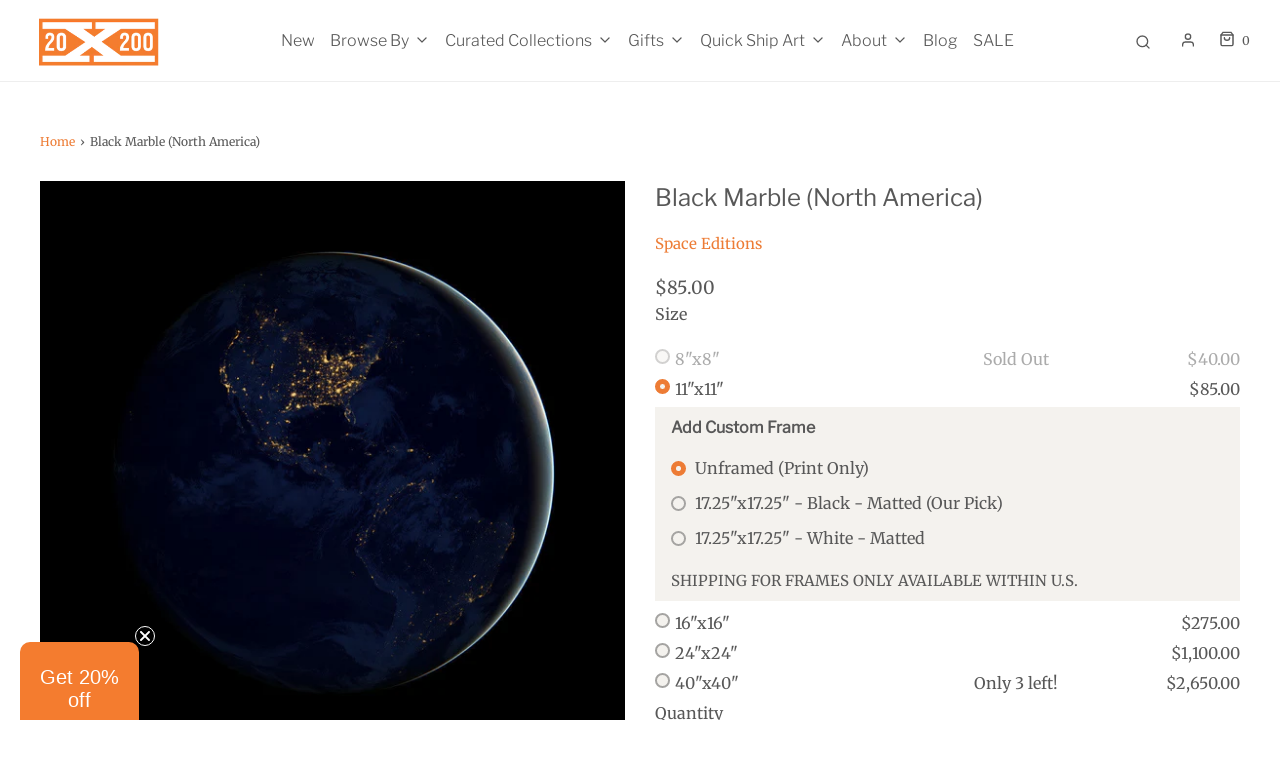

--- FILE ---
content_type: text/html; charset=utf-8
request_url: https://20x200.com/products/20x200-artist-fund-black-marble-north-america
body_size: 43403
content:
<!doctype html>
<!--[if lt IE 7 ]> <html class="no-js ie ie6" lang="en"> <![endif]-->
<!--[if IE 7 ]> <html class="no-js ie ie7" lang="en"> <![endif]-->
<!--[if IE 8 ]> <html class="no-js ie ie8" lang="en"> <![endif]-->
<!-- [if (gte IE 9)|!(IE)]><! -->
<html
  class="no-js"
  lang="en"
  data-headings-size="normal"
>
  <!-- <![endif] -->

  <head>
    <script src="https://cdnjs.cloudflare.com/ajax/libs/jquery/3.7.1/jquery.min.js"></script>
    <meta charset="utf-8">
    
    <script type="text/javascript">
      (function (c, l, a, r, i, t, y) {
        c[a] =
          c[a] ||
          function () {
            (c[a].q = c[a].q || []).push(arguments);
          };
        t = l.createElement(r);
        t.async = 1;
        t.src = 'https://www.clarity.ms/tag/' + i;
        y = l.getElementsByTagName(r)[0];
        y.parentNode.insertBefore(t, y);
      })(window, document, 'clarity', 'script', 'id5ubrgo4e');
    </script>

    <!--[if lt IE 9]> <script src="//html5shim.googlecode.com/svn/trunk/html5.js"></script> <![endif]--><link rel="preconnect" href="https://cdn.shopify.com" crossorigin>

    <script type="text/javascript">
      document.documentElement.className = document.documentElement.className.replace('no-js', 'js');
    </script>

    

    
      <meta name="viewport" content="width=device-width, initial-scale=1">
    

    <!-- /snippets/social-meta-tags.liquid -->


<meta property="og:site_name" content="20x200">
<meta property="og:url" content="https://20x200.com/products/20x200-artist-fund-black-marble-north-america">
<meta property="og:title" content="Black Marble (North America)">
<meta property="og:type" content="product">
<meta property="og:description" content="20x200&#39;s Black Marble (North America): a limited edition print starting at just $24. It&#39;s Art For Everyone!">

  <meta property="og:price:amount" content="40.00">
  <meta property="og:price:currency" content="USD">

<meta property="og:image" content="http://20x200.com/cdn/shop/files/72BgI1aKA4rTO4Aoj9KkhTHDmCqMRqH3XMfrAy8zZCc_1200x1200.jpg?v=1683228767"><meta property="og:image" content="http://20x200.com/cdn/shop/files/EA9Z1PFE1tkHZak9NPqODtyJmMXvhZdxy67m954sl5s_1200x1200.jpg?v=1683228769">
<meta property="og:image:alt" content="Black Marble (North America)"><meta property="og:image:alt" content="Black Marble (North America)">
<meta property="og:image:secure_url" content="https://20x200.com/cdn/shop/files/72BgI1aKA4rTO4Aoj9KkhTHDmCqMRqH3XMfrAy8zZCc_1200x1200.jpg?v=1683228767"><meta property="og:image:secure_url" content="https://20x200.com/cdn/shop/files/EA9Z1PFE1tkHZak9NPqODtyJmMXvhZdxy67m954sl5s_1200x1200.jpg?v=1683228769">


  <meta name="twitter:site" content="@">

<meta name="twitter:card" content="summary_large_image">
<meta name="twitter:title" content="Black Marble (North America)">
<meta name="twitter:description" content="20x200&#39;s Black Marble (North America): a limited edition print starting at just $24. It&#39;s Art For Everyone!">


    <link rel="canonical" href="https://20x200.com/products/20x200-artist-fund-black-marble-north-america">

    <!-- CSS -->
    <style>
/*============================================================================
  Typography
==============================================================================*/





@font-face {
  font-family: "Libre Franklin";
  font-weight: 400;
  font-style: normal;
  font-display: swap;
  src: url("//20x200.com/cdn/fonts/libre_franklin/librefranklin_n4.a9b0508e1ffb743a0fd6d0614768959c54a27d86.woff2") format("woff2"),
       url("//20x200.com/cdn/fonts/libre_franklin/librefranklin_n4.948f6f27caf8552b1a9560176e3f14eeb2c6f202.woff") format("woff");
}

@font-face {
  font-family: Merriweather;
  font-weight: 400;
  font-style: normal;
  font-display: swap;
  src: url("//20x200.com/cdn/fonts/merriweather/merriweather_n4.349a72bc63b970a8b7f00dc33f5bda2ec52f79cc.woff2") format("woff2"),
       url("//20x200.com/cdn/fonts/merriweather/merriweather_n4.5a396c75a89c25b516c9d3cb026490795288d821.woff") format("woff");
}

@font-face {
  font-family: "Libre Franklin";
  font-weight: 300;
  font-style: normal;
  font-display: swap;
  src: url("//20x200.com/cdn/fonts/libre_franklin/librefranklin_n3.8cafdf02f3a4e5567b74224f139d214e665e34e1.woff2") format("woff2"),
       url("//20x200.com/cdn/fonts/libre_franklin/librefranklin_n3.cdf6db8de35eb51473c109b271bf04f2b0561d68.woff") format("woff");
}


  @font-face {
  font-family: Merriweather;
  font-weight: 700;
  font-style: normal;
  font-display: swap;
  src: url("//20x200.com/cdn/fonts/merriweather/merriweather_n7.19270b7a7a551caaabc4ca9d96160fde1ff78390.woff2") format("woff2"),
       url("//20x200.com/cdn/fonts/merriweather/merriweather_n7.cd38b457ece1a89976a4da2d642ece091dc8235f.woff") format("woff");
}




  @font-face {
  font-family: Merriweather;
  font-weight: 400;
  font-style: italic;
  font-display: swap;
  src: url("//20x200.com/cdn/fonts/merriweather/merriweather_i4.f5b9cf70acd5cd4d838a0ca60bf8178b62cb1301.woff2") format("woff2"),
       url("//20x200.com/cdn/fonts/merriweather/merriweather_i4.946cfa27ccfc2ba1850f3e8d4115a49e1be34578.woff") format("woff");
}




  @font-face {
  font-family: Merriweather;
  font-weight: 700;
  font-style: italic;
  font-display: swap;
  src: url("//20x200.com/cdn/fonts/merriweather/merriweather_i7.f0c0f7ed3a3954dab58b704b14a01616fb5b0c9b.woff2") format("woff2"),
       url("//20x200.com/cdn/fonts/merriweather/merriweather_i7.0563ab59ca3ecf64e1fcde02f520f39dcec40efd.woff") format("woff");
}



/*============================================================================
  #General Variables
==============================================================================*/

:root {
  --page-background: #ffffff;

  --color-primary: #585858;
  --disabled-color-primary: rgba(88, 88, 88, 0.5);
  --color-primary-opacity-05: rgba(88, 88, 88, 0.05);
  --link-color: #ed7c35;
  --active-link-color: #ed7c35;

  --button-background-color: #ed7c35;
  --button-background-hover-color: #ed7c35;
  --button-background-hover-color-lighten: #ef8b4c;
  --button-text-color: #ffffff;
  --button-border-color: rgba(255, 255, 255, 0.1);

  --sale-color: #ed7c35;
  --sale-text-color: #ffffff;
  --sale-color-faint: rgba(237, 124, 53, 0.1);
  --sold-out-color: #585858;
  --sold-out-text-color: #ffffff;

  --header-background: #ffffff;
  --header-text: #585858;
  --header-text-opacity-80: rgba(88, 88, 88, 0.8);
  --header-border-color: rgba(88, 88, 88, 0.1);
  --header-border-color-dark: rgba(88, 88, 88, 0.15);
  --header-hover-background-color: rgba(88, 88, 88, 0.1);
  --header-overlay-text: #ffffff;

  --sticky-header-background: #ffffff;
  --sticky-header-text: #585858;
  --sticky-header-border: rgba(88, 88, 88, 0.1);

  --mobile-menu-text: #363636;
  --mobile-menu-background: #ffffff;
  --mobile-menu-border-color: rgba(54, 54, 54, 0.5);

  --footer-background: #f4f2ee;
  --footer-text: #585858;
  --footer-hover-background-color: rgba(88, 88, 88, 0.1);


  --pop-up-text: #585858;
  --pop-up-background: #ffffff;

  --secondary-color: rgba(0, 0, 0, 1) !default;
  --select-padding: 5px;
  --select-radius: 2px !default;

  --border-color: rgba(88, 88, 88, 0.5);
  --border-search: rgba(88, 88, 88, 0.1);
  --border-color-subtle: rgba(88, 88, 88, 0.1);
  --border-color-subtle-darken: #4b4b4b;

  --color-scheme-light-background: #f4f2ee;
  --color-scheme-light-background-hover: rgba(244, 242, 238, 0.1);
  --color-scheme-light-text: #585858;
  --color-scheme-light-text-hover: rgba(88, 88, 88, 0.7);
  --color-scheme-light-input-hover: rgba(88, 88, 88, 0.1);
  --color-scheme-light-link: #464646;
  --color-scheme-light-link-active: #767676;

  --color-scheme-accent-background: #767676;
  --color-scheme-accent-background-hover: rgba(118, 118, 118, 0.1);
  --color-scheme-accent-text: #ffffff;
  --color-scheme-accent-text-hover: rgba(255, 255, 255, 0.7);
  --color-scheme-accent-input-hover: rgba(255, 255, 255, 0.1);
  --color-scheme-accent-link: #464646;
  --color-scheme-accent-link-active: #585858;

  --color-scheme-dark-background: #585858;
  --color-scheme-dark-background-hover: rgba(88, 88, 88, 0.1);
  --color-scheme-dark-text: #eeeeee;
  --color-scheme-dark-text-hover: rgba(238, 238, 238, 0.7);
  --color-scheme-dark-input-hover: rgba(238, 238, 238, 0.1);
  --color-scheme-dark-link: #464646;
  --color-scheme-dark-link-active: #585858;

  --header-font-stack: "Libre Franklin", sans-serif;
  --header-font-weight: 400;
  --header-font-style: normal;
  --header-font-transform: none;

  
  --header-letter-spacing: normal;
  

  --body-font-stack: Merriweather, serif;
  --body-font-weight: 400;
  --body-font-style: normal;
  --body-font-size-int: 16;
  --body-font-size: 16px;

  
    --body-small-font-size-int: 12;
    --body-small-font-size: 12px;
  

  --subheading-font-stack: "Libre Franklin", sans-serif;
  --subheading-font-weight: 300;
  --subheading-font-style: normal;
  --subheading-font-transform: none;
  --subheading-case: none;

  
  --heading-base: 34;
  --subheading-base: 14;
  --subheading-2-font-size: 16px;
  --subheading-2-line-height: 20px;
  --product-titles: 24;
  --subpage-header: 24;
  --subpage-header-px: 24px;
  --subpage-header-line-height: 34px;
  --heading-font-size: 34px;
  --heading-line-height: 44px;
  --subheading-font-size: 14px;
  --subheading-line-height: 18px;
  

  --color-image-overlay: #ffffff;
  --color-image-overlay-text: #ffffff;
  --image-overlay-opacity: calc(0 / 100);

  --flexslider-icon-eot: //20x200.com/cdn/shop/t/39/assets/flexslider-icon.eot?v=70838442330258149421698731007;
  --flexslider-icon-eot-ie: //20x200.com/cdn/shop/t/39/assets/flexslider-icon.eot%23iefix?v=6876;
  --flexslider-icon-woff: //20x200.com/cdn/shop/t/39/assets/flexslider-icon.eot?v=70838442330258149421698731007;
  --flexslider-icon-ttf: //20x200.com/cdn/shop/t/39/assets/flexslider-icon.eot?v=70838442330258149421698731007;
  --flexslider-icon-svg: //20x200.com/cdn/shop/t/39/assets/flexslider-icon.eot?v=70838442330258149421698731007;

  --delete-button-png: //20x200.com/cdn/shop/t/39/assets/delete.png?v=6876;
  --loader-svg: //20x200.com/cdn/shop/t/39/assets/loader.svg?v=119822953187440061741698731007;

  
  --mobile-menu-link-transform: none;
  --mobile-menu-link-letter-spacing: 0;
  

  
  --buttons-transform: uppercase;
  --buttons-letter-spacing: 2px;
  

  
    --button-font-family: var(--subheading-font-stack);
    --button-font-weight: var(--subheading-font-weight);
    --button-font-style: var(--subheading-font-style);
    --button-font-size: var(--subheading-font-size);
  

  
    --button-font-size-int: var(--body-font-size-int);
  

  
    --subheading-letter-spacing: normal;
  

  
    --nav-font-family: var(--subheading-font-stack);
    --nav-font-weight: var(--subheading-font-weight);
    --nav-font-style: var(--subheading-font-style);
  

  
    --nav-text-transform: none;
    --nav-letter-spacing: 0;
  

  
    --nav-font-size-int: var(--body-font-size-int);
  

  --page-width: 1200px;
  --page-width-with-padding: 1230px;
  --narrow-width-with-padding: 730px;
  --column-gap-width: 30px;
  --column-gap-width-half: 15.0px;

  --password-text-color: #000000;
  --password-error-background: #feebeb;
  --password-error-text: #7e1412;
  --password-login-background: #111111;
  --password-login-text: #b8b8b8;
  --password-btn-text: #ffffff;
  --password-btn-background: #000000;
  --password-btn-background-success: #4caf50;
  --success-color: #28a745;
  --error-color: #DC3545;
  --warning-color: #EB9247;

  /* Shop Pay Installments variables */
  --color-body: #ffffff;
  --color-bg: #ffffff;
}
</style>


    
      <link rel="preload" href="//20x200.com/cdn/shop/t/39/assets/theme-product.min.css?v=137427512304485491321698731007" as="style">
      <link href="//20x200.com/cdn/shop/t/39/assets/theme-product.min.css?v=137427512304485491321698731007" rel="stylesheet" type="text/css" media="all" />
    

    <link href="//20x200.com/cdn/shop/t/39/assets/custom.css?v=87619229685109277481698991091" rel="stylesheet" type="text/css" media="all" />

    

    

    
      <link rel="shortcut icon" href="//20x200.com/cdn/shop/files/20x200-favicon_2x_92d17b72-38a6-4ded-b0f4-52bfe5899a76_32x32.png?v=1613720692" type="image/png">
    

    <link rel="sitemap" type="application/xml" title="Sitemap" href="/sitemap.xml">

    <script>window.performance && window.performance.mark && window.performance.mark('shopify.content_for_header.start');</script><meta name="facebook-domain-verification" content="8hswdqboi2un7t2g8gar6mum2zxxwu">
<meta name="facebook-domain-verification" content="q1fy5bvcsxiqfy4h0xp7kffxpp8ns9">
<meta name="facebook-domain-verification" content="udjko504qtgbaabtudoogyyzn5fz8h">
<meta name="google-site-verification" content="3uQE4ECppQhe7DJ5YT-V1Tr_8KcdFagaRqHhXkDlXto">
<meta id="shopify-digital-wallet" name="shopify-digital-wallet" content="/2653475/digital_wallets/dialog">
<meta name="shopify-checkout-api-token" content="2509b2210c84dd9c8572554f11e0e541">
<meta id="in-context-paypal-metadata" data-shop-id="2653475" data-venmo-supported="false" data-environment="production" data-locale="en_US" data-paypal-v4="true" data-currency="USD">
<link rel="alternate" type="application/json+oembed" href="https://20x200.com/products/20x200-artist-fund-black-marble-north-america.oembed">
<script async="async" src="/checkouts/internal/preloads.js?locale=en-US"></script>
<link rel="preconnect" href="https://shop.app" crossorigin="anonymous">
<script async="async" src="https://shop.app/checkouts/internal/preloads.js?locale=en-US&shop_id=2653475" crossorigin="anonymous"></script>
<script id="apple-pay-shop-capabilities" type="application/json">{"shopId":2653475,"countryCode":"US","currencyCode":"USD","merchantCapabilities":["supports3DS"],"merchantId":"gid:\/\/shopify\/Shop\/2653475","merchantName":"20x200","requiredBillingContactFields":["postalAddress","email","phone"],"requiredShippingContactFields":["postalAddress","email","phone"],"shippingType":"shipping","supportedNetworks":["visa","masterCard","amex","discover","elo","jcb"],"total":{"type":"pending","label":"20x200","amount":"1.00"},"shopifyPaymentsEnabled":true,"supportsSubscriptions":true}</script>
<script id="shopify-features" type="application/json">{"accessToken":"2509b2210c84dd9c8572554f11e0e541","betas":["rich-media-storefront-analytics"],"domain":"20x200.com","predictiveSearch":true,"shopId":2653475,"locale":"en"}</script>
<script>var Shopify = Shopify || {};
Shopify.shop = "you-should-buy-art.myshopify.com";
Shopify.locale = "en";
Shopify.currency = {"active":"USD","rate":"1.0"};
Shopify.country = "US";
Shopify.theme = {"name":"[Progress Labs] - Production -TH-31-OCT-2023","id":121940639838,"schema_name":"Envy","schema_version":"32.0.0","theme_store_id":411,"role":"main"};
Shopify.theme.handle = "null";
Shopify.theme.style = {"id":null,"handle":null};
Shopify.cdnHost = "20x200.com/cdn";
Shopify.routes = Shopify.routes || {};
Shopify.routes.root = "/";</script>
<script type="module">!function(o){(o.Shopify=o.Shopify||{}).modules=!0}(window);</script>
<script>!function(o){function n(){var o=[];function n(){o.push(Array.prototype.slice.apply(arguments))}return n.q=o,n}var t=o.Shopify=o.Shopify||{};t.loadFeatures=n(),t.autoloadFeatures=n()}(window);</script>
<script>
  window.ShopifyPay = window.ShopifyPay || {};
  window.ShopifyPay.apiHost = "shop.app\/pay";
  window.ShopifyPay.redirectState = null;
</script>
<script id="shop-js-analytics" type="application/json">{"pageType":"product"}</script>
<script defer="defer" async type="module" src="//20x200.com/cdn/shopifycloud/shop-js/modules/v2/client.init-shop-cart-sync_BT-GjEfc.en.esm.js"></script>
<script defer="defer" async type="module" src="//20x200.com/cdn/shopifycloud/shop-js/modules/v2/chunk.common_D58fp_Oc.esm.js"></script>
<script defer="defer" async type="module" src="//20x200.com/cdn/shopifycloud/shop-js/modules/v2/chunk.modal_xMitdFEc.esm.js"></script>
<script type="module">
  await import("//20x200.com/cdn/shopifycloud/shop-js/modules/v2/client.init-shop-cart-sync_BT-GjEfc.en.esm.js");
await import("//20x200.com/cdn/shopifycloud/shop-js/modules/v2/chunk.common_D58fp_Oc.esm.js");
await import("//20x200.com/cdn/shopifycloud/shop-js/modules/v2/chunk.modal_xMitdFEc.esm.js");

  window.Shopify.SignInWithShop?.initShopCartSync?.({"fedCMEnabled":true,"windoidEnabled":true});

</script>
<script>
  window.Shopify = window.Shopify || {};
  if (!window.Shopify.featureAssets) window.Shopify.featureAssets = {};
  window.Shopify.featureAssets['shop-js'] = {"shop-cart-sync":["modules/v2/client.shop-cart-sync_DZOKe7Ll.en.esm.js","modules/v2/chunk.common_D58fp_Oc.esm.js","modules/v2/chunk.modal_xMitdFEc.esm.js"],"init-fed-cm":["modules/v2/client.init-fed-cm_B6oLuCjv.en.esm.js","modules/v2/chunk.common_D58fp_Oc.esm.js","modules/v2/chunk.modal_xMitdFEc.esm.js"],"shop-cash-offers":["modules/v2/client.shop-cash-offers_D2sdYoxE.en.esm.js","modules/v2/chunk.common_D58fp_Oc.esm.js","modules/v2/chunk.modal_xMitdFEc.esm.js"],"shop-login-button":["modules/v2/client.shop-login-button_QeVjl5Y3.en.esm.js","modules/v2/chunk.common_D58fp_Oc.esm.js","modules/v2/chunk.modal_xMitdFEc.esm.js"],"pay-button":["modules/v2/client.pay-button_DXTOsIq6.en.esm.js","modules/v2/chunk.common_D58fp_Oc.esm.js","modules/v2/chunk.modal_xMitdFEc.esm.js"],"shop-button":["modules/v2/client.shop-button_DQZHx9pm.en.esm.js","modules/v2/chunk.common_D58fp_Oc.esm.js","modules/v2/chunk.modal_xMitdFEc.esm.js"],"avatar":["modules/v2/client.avatar_BTnouDA3.en.esm.js"],"init-windoid":["modules/v2/client.init-windoid_CR1B-cfM.en.esm.js","modules/v2/chunk.common_D58fp_Oc.esm.js","modules/v2/chunk.modal_xMitdFEc.esm.js"],"init-shop-for-new-customer-accounts":["modules/v2/client.init-shop-for-new-customer-accounts_C_vY_xzh.en.esm.js","modules/v2/client.shop-login-button_QeVjl5Y3.en.esm.js","modules/v2/chunk.common_D58fp_Oc.esm.js","modules/v2/chunk.modal_xMitdFEc.esm.js"],"init-shop-email-lookup-coordinator":["modules/v2/client.init-shop-email-lookup-coordinator_BI7n9ZSv.en.esm.js","modules/v2/chunk.common_D58fp_Oc.esm.js","modules/v2/chunk.modal_xMitdFEc.esm.js"],"init-shop-cart-sync":["modules/v2/client.init-shop-cart-sync_BT-GjEfc.en.esm.js","modules/v2/chunk.common_D58fp_Oc.esm.js","modules/v2/chunk.modal_xMitdFEc.esm.js"],"shop-toast-manager":["modules/v2/client.shop-toast-manager_DiYdP3xc.en.esm.js","modules/v2/chunk.common_D58fp_Oc.esm.js","modules/v2/chunk.modal_xMitdFEc.esm.js"],"init-customer-accounts":["modules/v2/client.init-customer-accounts_D9ZNqS-Q.en.esm.js","modules/v2/client.shop-login-button_QeVjl5Y3.en.esm.js","modules/v2/chunk.common_D58fp_Oc.esm.js","modules/v2/chunk.modal_xMitdFEc.esm.js"],"init-customer-accounts-sign-up":["modules/v2/client.init-customer-accounts-sign-up_iGw4briv.en.esm.js","modules/v2/client.shop-login-button_QeVjl5Y3.en.esm.js","modules/v2/chunk.common_D58fp_Oc.esm.js","modules/v2/chunk.modal_xMitdFEc.esm.js"],"shop-follow-button":["modules/v2/client.shop-follow-button_CqMgW2wH.en.esm.js","modules/v2/chunk.common_D58fp_Oc.esm.js","modules/v2/chunk.modal_xMitdFEc.esm.js"],"checkout-modal":["modules/v2/client.checkout-modal_xHeaAweL.en.esm.js","modules/v2/chunk.common_D58fp_Oc.esm.js","modules/v2/chunk.modal_xMitdFEc.esm.js"],"shop-login":["modules/v2/client.shop-login_D91U-Q7h.en.esm.js","modules/v2/chunk.common_D58fp_Oc.esm.js","modules/v2/chunk.modal_xMitdFEc.esm.js"],"lead-capture":["modules/v2/client.lead-capture_BJmE1dJe.en.esm.js","modules/v2/chunk.common_D58fp_Oc.esm.js","modules/v2/chunk.modal_xMitdFEc.esm.js"],"payment-terms":["modules/v2/client.payment-terms_Ci9AEqFq.en.esm.js","modules/v2/chunk.common_D58fp_Oc.esm.js","modules/v2/chunk.modal_xMitdFEc.esm.js"]};
</script>
<script>(function() {
  var isLoaded = false;
  function asyncLoad() {
    if (isLoaded) return;
    isLoaded = true;
    var urls = ["\/\/cdn.shopify.com\/proxy\/bc6a23e13bd37f95546dad941b50acb54d13fab72192784113fac5a2b24d7157\/shopify-script-tags.s3.eu-west-1.amazonaws.com\/smartseo\/instantpage.js?shop=you-should-buy-art.myshopify.com\u0026sp-cache-control=cHVibGljLCBtYXgtYWdlPTkwMA","https:\/\/shopify-widget.route.com\/shopify.widget.js?shop=you-should-buy-art.myshopify.com","https:\/\/searchanise-ef84.kxcdn.com\/widgets\/shopify\/init.js?a=9L6F0D9J2E\u0026shop=you-should-buy-art.myshopify.com"];
    for (var i = 0; i < urls.length; i++) {
      var s = document.createElement('script');
      s.type = 'text/javascript';
      s.async = true;
      s.src = urls[i];
      var x = document.getElementsByTagName('script')[0];
      x.parentNode.insertBefore(s, x);
    }
  };
  if(window.attachEvent) {
    window.attachEvent('onload', asyncLoad);
  } else {
    window.addEventListener('load', asyncLoad, false);
  }
})();</script>
<script id="__st">var __st={"a":2653475,"offset":-18000,"reqid":"73fdbf47-f316-4d0c-8275-61c08ecff827-1769312727","pageurl":"20x200.com\/products\/20x200-artist-fund-black-marble-north-america","u":"1cb2d6eacaf3","p":"product","rtyp":"product","rid":158829225};</script>
<script>window.ShopifyPaypalV4VisibilityTracking = true;</script>
<script id="captcha-bootstrap">!function(){'use strict';const t='contact',e='account',n='new_comment',o=[[t,t],['blogs',n],['comments',n],[t,'customer']],c=[[e,'customer_login'],[e,'guest_login'],[e,'recover_customer_password'],[e,'create_customer']],r=t=>t.map((([t,e])=>`form[action*='/${t}']:not([data-nocaptcha='true']) input[name='form_type'][value='${e}']`)).join(','),a=t=>()=>t?[...document.querySelectorAll(t)].map((t=>t.form)):[];function s(){const t=[...o],e=r(t);return a(e)}const i='password',u='form_key',d=['recaptcha-v3-token','g-recaptcha-response','h-captcha-response',i],f=()=>{try{return window.sessionStorage}catch{return}},m='__shopify_v',_=t=>t.elements[u];function p(t,e,n=!1){try{const o=window.sessionStorage,c=JSON.parse(o.getItem(e)),{data:r}=function(t){const{data:e,action:n}=t;return t[m]||n?{data:e,action:n}:{data:t,action:n}}(c);for(const[e,n]of Object.entries(r))t.elements[e]&&(t.elements[e].value=n);n&&o.removeItem(e)}catch(o){console.error('form repopulation failed',{error:o})}}const l='form_type',E='cptcha';function T(t){t.dataset[E]=!0}const w=window,h=w.document,L='Shopify',v='ce_forms',y='captcha';let A=!1;((t,e)=>{const n=(g='f06e6c50-85a8-45c8-87d0-21a2b65856fe',I='https://cdn.shopify.com/shopifycloud/storefront-forms-hcaptcha/ce_storefront_forms_captcha_hcaptcha.v1.5.2.iife.js',D={infoText:'Protected by hCaptcha',privacyText:'Privacy',termsText:'Terms'},(t,e,n)=>{const o=w[L][v],c=o.bindForm;if(c)return c(t,g,e,D).then(n);var r;o.q.push([[t,g,e,D],n]),r=I,A||(h.body.append(Object.assign(h.createElement('script'),{id:'captcha-provider',async:!0,src:r})),A=!0)});var g,I,D;w[L]=w[L]||{},w[L][v]=w[L][v]||{},w[L][v].q=[],w[L][y]=w[L][y]||{},w[L][y].protect=function(t,e){n(t,void 0,e),T(t)},Object.freeze(w[L][y]),function(t,e,n,w,h,L){const[v,y,A,g]=function(t,e,n){const i=e?o:[],u=t?c:[],d=[...i,...u],f=r(d),m=r(i),_=r(d.filter((([t,e])=>n.includes(e))));return[a(f),a(m),a(_),s()]}(w,h,L),I=t=>{const e=t.target;return e instanceof HTMLFormElement?e:e&&e.form},D=t=>v().includes(t);t.addEventListener('submit',(t=>{const e=I(t);if(!e)return;const n=D(e)&&!e.dataset.hcaptchaBound&&!e.dataset.recaptchaBound,o=_(e),c=g().includes(e)&&(!o||!o.value);(n||c)&&t.preventDefault(),c&&!n&&(function(t){try{if(!f())return;!function(t){const e=f();if(!e)return;const n=_(t);if(!n)return;const o=n.value;o&&e.removeItem(o)}(t);const e=Array.from(Array(32),(()=>Math.random().toString(36)[2])).join('');!function(t,e){_(t)||t.append(Object.assign(document.createElement('input'),{type:'hidden',name:u})),t.elements[u].value=e}(t,e),function(t,e){const n=f();if(!n)return;const o=[...t.querySelectorAll(`input[type='${i}']`)].map((({name:t})=>t)),c=[...d,...o],r={};for(const[a,s]of new FormData(t).entries())c.includes(a)||(r[a]=s);n.setItem(e,JSON.stringify({[m]:1,action:t.action,data:r}))}(t,e)}catch(e){console.error('failed to persist form',e)}}(e),e.submit())}));const S=(t,e)=>{t&&!t.dataset[E]&&(n(t,e.some((e=>e===t))),T(t))};for(const o of['focusin','change'])t.addEventListener(o,(t=>{const e=I(t);D(e)&&S(e,y())}));const B=e.get('form_key'),M=e.get(l),P=B&&M;t.addEventListener('DOMContentLoaded',(()=>{const t=y();if(P)for(const e of t)e.elements[l].value===M&&p(e,B);[...new Set([...A(),...v().filter((t=>'true'===t.dataset.shopifyCaptcha))])].forEach((e=>S(e,t)))}))}(h,new URLSearchParams(w.location.search),n,t,e,['guest_login'])})(!0,!0)}();</script>
<script integrity="sha256-4kQ18oKyAcykRKYeNunJcIwy7WH5gtpwJnB7kiuLZ1E=" data-source-attribution="shopify.loadfeatures" defer="defer" src="//20x200.com/cdn/shopifycloud/storefront/assets/storefront/load_feature-a0a9edcb.js" crossorigin="anonymous"></script>
<script crossorigin="anonymous" defer="defer" src="//20x200.com/cdn/shopifycloud/storefront/assets/shopify_pay/storefront-65b4c6d7.js?v=20250812"></script>
<script data-source-attribution="shopify.dynamic_checkout.dynamic.init">var Shopify=Shopify||{};Shopify.PaymentButton=Shopify.PaymentButton||{isStorefrontPortableWallets:!0,init:function(){window.Shopify.PaymentButton.init=function(){};var t=document.createElement("script");t.src="https://20x200.com/cdn/shopifycloud/portable-wallets/latest/portable-wallets.en.js",t.type="module",document.head.appendChild(t)}};
</script>
<script data-source-attribution="shopify.dynamic_checkout.buyer_consent">
  function portableWalletsHideBuyerConsent(e){var t=document.getElementById("shopify-buyer-consent"),n=document.getElementById("shopify-subscription-policy-button");t&&n&&(t.classList.add("hidden"),t.setAttribute("aria-hidden","true"),n.removeEventListener("click",e))}function portableWalletsShowBuyerConsent(e){var t=document.getElementById("shopify-buyer-consent"),n=document.getElementById("shopify-subscription-policy-button");t&&n&&(t.classList.remove("hidden"),t.removeAttribute("aria-hidden"),n.addEventListener("click",e))}window.Shopify?.PaymentButton&&(window.Shopify.PaymentButton.hideBuyerConsent=portableWalletsHideBuyerConsent,window.Shopify.PaymentButton.showBuyerConsent=portableWalletsShowBuyerConsent);
</script>
<script data-source-attribution="shopify.dynamic_checkout.cart.bootstrap">document.addEventListener("DOMContentLoaded",(function(){function t(){return document.querySelector("shopify-accelerated-checkout-cart, shopify-accelerated-checkout")}if(t())Shopify.PaymentButton.init();else{new MutationObserver((function(e,n){t()&&(Shopify.PaymentButton.init(),n.disconnect())})).observe(document.body,{childList:!0,subtree:!0})}}));
</script>
<script id='scb4127' type='text/javascript' async='' src='https://20x200.com/cdn/shopifycloud/privacy-banner/storefront-banner.js'></script><link id="shopify-accelerated-checkout-styles" rel="stylesheet" media="screen" href="https://20x200.com/cdn/shopifycloud/portable-wallets/latest/accelerated-checkout-backwards-compat.css" crossorigin="anonymous">
<style id="shopify-accelerated-checkout-cart">
        #shopify-buyer-consent {
  margin-top: 1em;
  display: inline-block;
  width: 100%;
}

#shopify-buyer-consent.hidden {
  display: none;
}

#shopify-subscription-policy-button {
  background: none;
  border: none;
  padding: 0;
  text-decoration: underline;
  font-size: inherit;
  cursor: pointer;
}

#shopify-subscription-policy-button::before {
  box-shadow: none;
}

      </style>

<script>window.performance && window.performance.mark && window.performance.mark('shopify.content_for_header.end');</script>

    <script type="text/javascript">
      window.wetheme = {
        name: 'Envy',
        webcomponentRegistry: {
          registry: {},
          checkScriptLoaded: function (key) {
            return window.wetheme.webcomponentRegistry.registry[key] ? true : false;
          },
          register: function (registration) {
            if (!window.wetheme.webcomponentRegistry.checkScriptLoaded(registration.key)) {
              window.wetheme.webcomponentRegistry.registry[registration.key] = registration;
            }
          },
        },
      };
    </script>

    

    
    <link rel="stylesheet" href="https://cdn.jsdelivr.net/npm/swiper@10/swiper-bundle.min.css">

    
    <script src="https://www.dwin1.com/54345.js" type="text/javascript" defer="defer"></script>
  
  






<!-- BEGIN app block: shopify://apps/smart-seo/blocks/smartseo/7b0a6064-ca2e-4392-9a1d-8c43c942357b --><meta name="smart-seo-integrated" content="true" /><!-- metatagsSavedToSEOFields:  --><!-- BEGIN app snippet: smartseo.product.metatags --><!-- product_seo_template_metafield:  --><title>20x200&#39;s Black Marble (North America)</title>
<meta name="description" content="20x200&#39;s Black Marble (North America): a limited edition print starting at just $24. It&#39;s Art For Everyone!" />
<meta name="smartseo-timestamp" content="0" /><!-- END app snippet --><!-- END app block --><!-- BEGIN app block: shopify://apps/klaviyo-email-marketing-sms/blocks/klaviyo-onsite-embed/2632fe16-c075-4321-a88b-50b567f42507 -->












  <script async src="https://static.klaviyo.com/onsite/js/VGQ5jM/klaviyo.js?company_id=VGQ5jM"></script>
  <script>!function(){if(!window.klaviyo){window._klOnsite=window._klOnsite||[];try{window.klaviyo=new Proxy({},{get:function(n,i){return"push"===i?function(){var n;(n=window._klOnsite).push.apply(n,arguments)}:function(){for(var n=arguments.length,o=new Array(n),w=0;w<n;w++)o[w]=arguments[w];var t="function"==typeof o[o.length-1]?o.pop():void 0,e=new Promise((function(n){window._klOnsite.push([i].concat(o,[function(i){t&&t(i),n(i)}]))}));return e}}})}catch(n){window.klaviyo=window.klaviyo||[],window.klaviyo.push=function(){var n;(n=window._klOnsite).push.apply(n,arguments)}}}}();</script>

  
    <script id="viewed_product">
      if (item == null) {
        var _learnq = _learnq || [];

        var MetafieldReviews = null
        var MetafieldYotpoRating = null
        var MetafieldYotpoCount = null
        var MetafieldLooxRating = null
        var MetafieldLooxCount = null
        var okendoProduct = null
        var okendoProductReviewCount = null
        var okendoProductReviewAverageValue = null
        try {
          // The following fields are used for Customer Hub recently viewed in order to add reviews.
          // This information is not part of __kla_viewed. Instead, it is part of __kla_viewed_reviewed_items
          MetafieldReviews = {};
          MetafieldYotpoRating = null
          MetafieldYotpoCount = null
          MetafieldLooxRating = null
          MetafieldLooxCount = null

          okendoProduct = null
          // If the okendo metafield is not legacy, it will error, which then requires the new json formatted data
          if (okendoProduct && 'error' in okendoProduct) {
            okendoProduct = null
          }
          okendoProductReviewCount = okendoProduct ? okendoProduct.reviewCount : null
          okendoProductReviewAverageValue = okendoProduct ? okendoProduct.reviewAverageValue : null
        } catch (error) {
          console.error('Error in Klaviyo onsite reviews tracking:', error);
        }

        var item = {
          Name: "Black Marble (North America)",
          ProductID: 158829225,
          Categories: ["All Prints","Artist - Space Editions","Best Selling Products","Browse All Art","Browse All Art - Available","Browse by Color: Cool","Browse by Color: Deep + Dark","Browse by Mood: Dark + Mysterious","Browse by Orientation: Square","Browse by Size: 11\"x14\" + 11\"x11\"","Browse by Size: 16\"x20\" + 16\"x16\"","Browse by Size: 24\"x30\" + 24\"x24\"","Browse by Size: 30\"x40\" and up","Crowd Pleasers","Crowd Pleasers","Discount Eligible Art","Genre - Landscape","Genre - Maps","Genre - Space + Science","Gifts under $100","Kid's Room","Newest Products","Office","Photography","Photography Prints","The Art For Everyone 5+5 Collection","Vintage \u0026 Space Editions"],
          ImageURL: "https://20x200.com/cdn/shop/files/72BgI1aKA4rTO4Aoj9KkhTHDmCqMRqH3XMfrAy8zZCc_grande.jpg?v=1683228767",
          URL: "https://20x200.com/products/20x200-artist-fund-black-marble-north-america",
          Brand: "Space Editions",
          Price: "$40.00",
          Value: "40.00",
          CompareAtPrice: "$0.00"
        };
        _learnq.push(['track', 'Viewed Product', item]);
        _learnq.push(['trackViewedItem', {
          Title: item.Name,
          ItemId: item.ProductID,
          Categories: item.Categories,
          ImageUrl: item.ImageURL,
          Url: item.URL,
          Metadata: {
            Brand: item.Brand,
            Price: item.Price,
            Value: item.Value,
            CompareAtPrice: item.CompareAtPrice
          },
          metafields:{
            reviews: MetafieldReviews,
            yotpo:{
              rating: MetafieldYotpoRating,
              count: MetafieldYotpoCount,
            },
            loox:{
              rating: MetafieldLooxRating,
              count: MetafieldLooxCount,
            },
            okendo: {
              rating: okendoProductReviewAverageValue,
              count: okendoProductReviewCount,
            }
          }
        }]);
      }
    </script>
  




  <script>
    window.klaviyoReviewsProductDesignMode = false
  </script>







<!-- END app block --><link href="https://monorail-edge.shopifysvc.com" rel="dns-prefetch">
<script>(function(){if ("sendBeacon" in navigator && "performance" in window) {try {var session_token_from_headers = performance.getEntriesByType('navigation')[0].serverTiming.find(x => x.name == '_s').description;} catch {var session_token_from_headers = undefined;}var session_cookie_matches = document.cookie.match(/_shopify_s=([^;]*)/);var session_token_from_cookie = session_cookie_matches && session_cookie_matches.length === 2 ? session_cookie_matches[1] : "";var session_token = session_token_from_headers || session_token_from_cookie || "";function handle_abandonment_event(e) {var entries = performance.getEntries().filter(function(entry) {return /monorail-edge.shopifysvc.com/.test(entry.name);});if (!window.abandonment_tracked && entries.length === 0) {window.abandonment_tracked = true;var currentMs = Date.now();var navigation_start = performance.timing.navigationStart;var payload = {shop_id: 2653475,url: window.location.href,navigation_start,duration: currentMs - navigation_start,session_token,page_type: "product"};window.navigator.sendBeacon("https://monorail-edge.shopifysvc.com/v1/produce", JSON.stringify({schema_id: "online_store_buyer_site_abandonment/1.1",payload: payload,metadata: {event_created_at_ms: currentMs,event_sent_at_ms: currentMs}}));}}window.addEventListener('pagehide', handle_abandonment_event);}}());</script>
<script id="web-pixels-manager-setup">(function e(e,d,r,n,o){if(void 0===o&&(o={}),!Boolean(null===(a=null===(i=window.Shopify)||void 0===i?void 0:i.analytics)||void 0===a?void 0:a.replayQueue)){var i,a;window.Shopify=window.Shopify||{};var t=window.Shopify;t.analytics=t.analytics||{};var s=t.analytics;s.replayQueue=[],s.publish=function(e,d,r){return s.replayQueue.push([e,d,r]),!0};try{self.performance.mark("wpm:start")}catch(e){}var l=function(){var e={modern:/Edge?\/(1{2}[4-9]|1[2-9]\d|[2-9]\d{2}|\d{4,})\.\d+(\.\d+|)|Firefox\/(1{2}[4-9]|1[2-9]\d|[2-9]\d{2}|\d{4,})\.\d+(\.\d+|)|Chrom(ium|e)\/(9{2}|\d{3,})\.\d+(\.\d+|)|(Maci|X1{2}).+ Version\/(15\.\d+|(1[6-9]|[2-9]\d|\d{3,})\.\d+)([,.]\d+|)( \(\w+\)|)( Mobile\/\w+|) Safari\/|Chrome.+OPR\/(9{2}|\d{3,})\.\d+\.\d+|(CPU[ +]OS|iPhone[ +]OS|CPU[ +]iPhone|CPU IPhone OS|CPU iPad OS)[ +]+(15[._]\d+|(1[6-9]|[2-9]\d|\d{3,})[._]\d+)([._]\d+|)|Android:?[ /-](13[3-9]|1[4-9]\d|[2-9]\d{2}|\d{4,})(\.\d+|)(\.\d+|)|Android.+Firefox\/(13[5-9]|1[4-9]\d|[2-9]\d{2}|\d{4,})\.\d+(\.\d+|)|Android.+Chrom(ium|e)\/(13[3-9]|1[4-9]\d|[2-9]\d{2}|\d{4,})\.\d+(\.\d+|)|SamsungBrowser\/([2-9]\d|\d{3,})\.\d+/,legacy:/Edge?\/(1[6-9]|[2-9]\d|\d{3,})\.\d+(\.\d+|)|Firefox\/(5[4-9]|[6-9]\d|\d{3,})\.\d+(\.\d+|)|Chrom(ium|e)\/(5[1-9]|[6-9]\d|\d{3,})\.\d+(\.\d+|)([\d.]+$|.*Safari\/(?![\d.]+ Edge\/[\d.]+$))|(Maci|X1{2}).+ Version\/(10\.\d+|(1[1-9]|[2-9]\d|\d{3,})\.\d+)([,.]\d+|)( \(\w+\)|)( Mobile\/\w+|) Safari\/|Chrome.+OPR\/(3[89]|[4-9]\d|\d{3,})\.\d+\.\d+|(CPU[ +]OS|iPhone[ +]OS|CPU[ +]iPhone|CPU IPhone OS|CPU iPad OS)[ +]+(10[._]\d+|(1[1-9]|[2-9]\d|\d{3,})[._]\d+)([._]\d+|)|Android:?[ /-](13[3-9]|1[4-9]\d|[2-9]\d{2}|\d{4,})(\.\d+|)(\.\d+|)|Mobile Safari.+OPR\/([89]\d|\d{3,})\.\d+\.\d+|Android.+Firefox\/(13[5-9]|1[4-9]\d|[2-9]\d{2}|\d{4,})\.\d+(\.\d+|)|Android.+Chrom(ium|e)\/(13[3-9]|1[4-9]\d|[2-9]\d{2}|\d{4,})\.\d+(\.\d+|)|Android.+(UC? ?Browser|UCWEB|U3)[ /]?(15\.([5-9]|\d{2,})|(1[6-9]|[2-9]\d|\d{3,})\.\d+)\.\d+|SamsungBrowser\/(5\.\d+|([6-9]|\d{2,})\.\d+)|Android.+MQ{2}Browser\/(14(\.(9|\d{2,})|)|(1[5-9]|[2-9]\d|\d{3,})(\.\d+|))(\.\d+|)|K[Aa][Ii]OS\/(3\.\d+|([4-9]|\d{2,})\.\d+)(\.\d+|)/},d=e.modern,r=e.legacy,n=navigator.userAgent;return n.match(d)?"modern":n.match(r)?"legacy":"unknown"}(),u="modern"===l?"modern":"legacy",c=(null!=n?n:{modern:"",legacy:""})[u],f=function(e){return[e.baseUrl,"/wpm","/b",e.hashVersion,"modern"===e.buildTarget?"m":"l",".js"].join("")}({baseUrl:d,hashVersion:r,buildTarget:u}),m=function(e){var d=e.version,r=e.bundleTarget,n=e.surface,o=e.pageUrl,i=e.monorailEndpoint;return{emit:function(e){var a=e.status,t=e.errorMsg,s=(new Date).getTime(),l=JSON.stringify({metadata:{event_sent_at_ms:s},events:[{schema_id:"web_pixels_manager_load/3.1",payload:{version:d,bundle_target:r,page_url:o,status:a,surface:n,error_msg:t},metadata:{event_created_at_ms:s}}]});if(!i)return console&&console.warn&&console.warn("[Web Pixels Manager] No Monorail endpoint provided, skipping logging."),!1;try{return self.navigator.sendBeacon.bind(self.navigator)(i,l)}catch(e){}var u=new XMLHttpRequest;try{return u.open("POST",i,!0),u.setRequestHeader("Content-Type","text/plain"),u.send(l),!0}catch(e){return console&&console.warn&&console.warn("[Web Pixels Manager] Got an unhandled error while logging to Monorail."),!1}}}}({version:r,bundleTarget:l,surface:e.surface,pageUrl:self.location.href,monorailEndpoint:e.monorailEndpoint});try{o.browserTarget=l,function(e){var d=e.src,r=e.async,n=void 0===r||r,o=e.onload,i=e.onerror,a=e.sri,t=e.scriptDataAttributes,s=void 0===t?{}:t,l=document.createElement("script"),u=document.querySelector("head"),c=document.querySelector("body");if(l.async=n,l.src=d,a&&(l.integrity=a,l.crossOrigin="anonymous"),s)for(var f in s)if(Object.prototype.hasOwnProperty.call(s,f))try{l.dataset[f]=s[f]}catch(e){}if(o&&l.addEventListener("load",o),i&&l.addEventListener("error",i),u)u.appendChild(l);else{if(!c)throw new Error("Did not find a head or body element to append the script");c.appendChild(l)}}({src:f,async:!0,onload:function(){if(!function(){var e,d;return Boolean(null===(d=null===(e=window.Shopify)||void 0===e?void 0:e.analytics)||void 0===d?void 0:d.initialized)}()){var d=window.webPixelsManager.init(e)||void 0;if(d){var r=window.Shopify.analytics;r.replayQueue.forEach((function(e){var r=e[0],n=e[1],o=e[2];d.publishCustomEvent(r,n,o)})),r.replayQueue=[],r.publish=d.publishCustomEvent,r.visitor=d.visitor,r.initialized=!0}}},onerror:function(){return m.emit({status:"failed",errorMsg:"".concat(f," has failed to load")})},sri:function(e){var d=/^sha384-[A-Za-z0-9+/=]+$/;return"string"==typeof e&&d.test(e)}(c)?c:"",scriptDataAttributes:o}),m.emit({status:"loading"})}catch(e){m.emit({status:"failed",errorMsg:(null==e?void 0:e.message)||"Unknown error"})}}})({shopId: 2653475,storefrontBaseUrl: "https://20x200.com",extensionsBaseUrl: "https://extensions.shopifycdn.com/cdn/shopifycloud/web-pixels-manager",monorailEndpoint: "https://monorail-edge.shopifysvc.com/unstable/produce_batch",surface: "storefront-renderer",enabledBetaFlags: ["2dca8a86"],webPixelsConfigList: [{"id":"1346175070","configuration":"{\"accountID\":\"VGQ5jM\",\"webPixelConfig\":\"eyJlbmFibGVBZGRlZFRvQ2FydEV2ZW50cyI6IHRydWV9\"}","eventPayloadVersion":"v1","runtimeContext":"STRICT","scriptVersion":"524f6c1ee37bacdca7657a665bdca589","type":"APP","apiClientId":123074,"privacyPurposes":["ANALYTICS","MARKETING"],"dataSharingAdjustments":{"protectedCustomerApprovalScopes":["read_customer_address","read_customer_email","read_customer_name","read_customer_personal_data","read_customer_phone"]}},{"id":"535789662","configuration":"{\"apiKey\":\"9L6F0D9J2E\", \"host\":\"searchserverapi.com\"}","eventPayloadVersion":"v1","runtimeContext":"STRICT","scriptVersion":"5559ea45e47b67d15b30b79e7c6719da","type":"APP","apiClientId":578825,"privacyPurposes":["ANALYTICS"],"dataSharingAdjustments":{"protectedCustomerApprovalScopes":["read_customer_personal_data"]}},{"id":"353075294","configuration":"{\"config\":\"{\\\"pixel_id\\\":\\\"G-JYL1L6DPJX\\\",\\\"google_tag_ids\\\":[\\\"G-JYL1L6DPJX\\\",\\\"GT-WF77JLQ\\\"],\\\"target_country\\\":\\\"US\\\",\\\"gtag_events\\\":[{\\\"type\\\":\\\"begin_checkout\\\",\\\"action_label\\\":\\\"G-JYL1L6DPJX\\\"},{\\\"type\\\":\\\"search\\\",\\\"action_label\\\":\\\"G-JYL1L6DPJX\\\"},{\\\"type\\\":\\\"view_item\\\",\\\"action_label\\\":[\\\"G-JYL1L6DPJX\\\",\\\"MC-0D7Z2C6ZQV\\\"]},{\\\"type\\\":\\\"purchase\\\",\\\"action_label\\\":[\\\"G-JYL1L6DPJX\\\",\\\"MC-0D7Z2C6ZQV\\\"]},{\\\"type\\\":\\\"page_view\\\",\\\"action_label\\\":[\\\"G-JYL1L6DPJX\\\",\\\"MC-0D7Z2C6ZQV\\\"]},{\\\"type\\\":\\\"add_payment_info\\\",\\\"action_label\\\":\\\"G-JYL1L6DPJX\\\"},{\\\"type\\\":\\\"add_to_cart\\\",\\\"action_label\\\":\\\"G-JYL1L6DPJX\\\"}],\\\"enable_monitoring_mode\\\":false}\"}","eventPayloadVersion":"v1","runtimeContext":"OPEN","scriptVersion":"b2a88bafab3e21179ed38636efcd8a93","type":"APP","apiClientId":1780363,"privacyPurposes":[],"dataSharingAdjustments":{"protectedCustomerApprovalScopes":["read_customer_address","read_customer_email","read_customer_name","read_customer_personal_data","read_customer_phone"]}},{"id":"166953054","configuration":"{\"pixel_id\":\"425939537599909\",\"pixel_type\":\"facebook_pixel\",\"metaapp_system_user_token\":\"-\"}","eventPayloadVersion":"v1","runtimeContext":"OPEN","scriptVersion":"ca16bc87fe92b6042fbaa3acc2fbdaa6","type":"APP","apiClientId":2329312,"privacyPurposes":["ANALYTICS","MARKETING","SALE_OF_DATA"],"dataSharingAdjustments":{"protectedCustomerApprovalScopes":["read_customer_address","read_customer_email","read_customer_name","read_customer_personal_data","read_customer_phone"]}},{"id":"76513374","configuration":"{\"tagID\":\"2613342588383\"}","eventPayloadVersion":"v1","runtimeContext":"STRICT","scriptVersion":"18031546ee651571ed29edbe71a3550b","type":"APP","apiClientId":3009811,"privacyPurposes":["ANALYTICS","MARKETING","SALE_OF_DATA"],"dataSharingAdjustments":{"protectedCustomerApprovalScopes":["read_customer_address","read_customer_email","read_customer_name","read_customer_personal_data","read_customer_phone"]}},{"id":"102531166","eventPayloadVersion":"v1","runtimeContext":"LAX","scriptVersion":"1","type":"CUSTOM","privacyPurposes":["ANALYTICS"],"name":"Google Analytics tag (migrated)"},{"id":"shopify-app-pixel","configuration":"{}","eventPayloadVersion":"v1","runtimeContext":"STRICT","scriptVersion":"0450","apiClientId":"shopify-pixel","type":"APP","privacyPurposes":["ANALYTICS","MARKETING"]},{"id":"shopify-custom-pixel","eventPayloadVersion":"v1","runtimeContext":"LAX","scriptVersion":"0450","apiClientId":"shopify-pixel","type":"CUSTOM","privacyPurposes":["ANALYTICS","MARKETING"]}],isMerchantRequest: false,initData: {"shop":{"name":"20x200","paymentSettings":{"currencyCode":"USD"},"myshopifyDomain":"you-should-buy-art.myshopify.com","countryCode":"US","storefrontUrl":"https:\/\/20x200.com"},"customer":null,"cart":null,"checkout":null,"productVariants":[{"price":{"amount":40.0,"currencyCode":"USD"},"product":{"title":"Black Marble (North America)","vendor":"Space Editions","id":"158829225","untranslatedTitle":"Black Marble (North America)","url":"\/products\/20x200-artist-fund-black-marble-north-america","type":"Photography"},"id":"363644511","image":{"src":"\/\/20x200.com\/cdn\/shop\/files\/72BgI1aKA4rTO4Aoj9KkhTHDmCqMRqH3XMfrAy8zZCc.jpg?v=1683228767"},"sku":"6188","title":"8\"x8\"","untranslatedTitle":"8\"x8\""},{"price":{"amount":85.0,"currencyCode":"USD"},"product":{"title":"Black Marble (North America)","vendor":"Space Editions","id":"158829225","untranslatedTitle":"Black Marble (North America)","url":"\/products\/20x200-artist-fund-black-marble-north-america","type":"Photography"},"id":"363644513","image":{"src":"\/\/20x200.com\/cdn\/shop\/files\/72BgI1aKA4rTO4Aoj9KkhTHDmCqMRqH3XMfrAy8zZCc.jpg?v=1683228767"},"sku":"6189","title":"11\"x11\"","untranslatedTitle":"11\"x11\""},{"price":{"amount":275.0,"currencyCode":"USD"},"product":{"title":"Black Marble (North America)","vendor":"Space Editions","id":"158829225","untranslatedTitle":"Black Marble (North America)","url":"\/products\/20x200-artist-fund-black-marble-north-america","type":"Photography"},"id":"363644515","image":{"src":"\/\/20x200.com\/cdn\/shop\/files\/72BgI1aKA4rTO4Aoj9KkhTHDmCqMRqH3XMfrAy8zZCc.jpg?v=1683228767"},"sku":"6190","title":"16\"x16\"","untranslatedTitle":"16\"x16\""},{"price":{"amount":1100.0,"currencyCode":"USD"},"product":{"title":"Black Marble (North America)","vendor":"Space Editions","id":"158829225","untranslatedTitle":"Black Marble (North America)","url":"\/products\/20x200-artist-fund-black-marble-north-america","type":"Photography"},"id":"363644517","image":{"src":"\/\/20x200.com\/cdn\/shop\/files\/72BgI1aKA4rTO4Aoj9KkhTHDmCqMRqH3XMfrAy8zZCc.jpg?v=1683228767"},"sku":"6191","title":"24\"x24\"","untranslatedTitle":"24\"x24\""},{"price":{"amount":2650.0,"currencyCode":"USD"},"product":{"title":"Black Marble (North America)","vendor":"Space Editions","id":"158829225","untranslatedTitle":"Black Marble (North America)","url":"\/products\/20x200-artist-fund-black-marble-north-america","type":"Photography"},"id":"363644519","image":{"src":"\/\/20x200.com\/cdn\/shop\/files\/72BgI1aKA4rTO4Aoj9KkhTHDmCqMRqH3XMfrAy8zZCc.jpg?v=1683228767"},"sku":"6192","title":"40\"x40\"","untranslatedTitle":"40\"x40\""}],"purchasingCompany":null},},"https://20x200.com/cdn","fcfee988w5aeb613cpc8e4bc33m6693e112",{"modern":"","legacy":""},{"shopId":"2653475","storefrontBaseUrl":"https:\/\/20x200.com","extensionBaseUrl":"https:\/\/extensions.shopifycdn.com\/cdn\/shopifycloud\/web-pixels-manager","surface":"storefront-renderer","enabledBetaFlags":"[\"2dca8a86\"]","isMerchantRequest":"false","hashVersion":"fcfee988w5aeb613cpc8e4bc33m6693e112","publish":"custom","events":"[[\"page_viewed\",{}],[\"product_viewed\",{\"productVariant\":{\"price\":{\"amount\":85.0,\"currencyCode\":\"USD\"},\"product\":{\"title\":\"Black Marble (North America)\",\"vendor\":\"Space Editions\",\"id\":\"158829225\",\"untranslatedTitle\":\"Black Marble (North America)\",\"url\":\"\/products\/20x200-artist-fund-black-marble-north-america\",\"type\":\"Photography\"},\"id\":\"363644513\",\"image\":{\"src\":\"\/\/20x200.com\/cdn\/shop\/files\/72BgI1aKA4rTO4Aoj9KkhTHDmCqMRqH3XMfrAy8zZCc.jpg?v=1683228767\"},\"sku\":\"6189\",\"title\":\"11\\\"x11\\\"\",\"untranslatedTitle\":\"11\\\"x11\\\"\"}}]]"});</script><script>
  window.ShopifyAnalytics = window.ShopifyAnalytics || {};
  window.ShopifyAnalytics.meta = window.ShopifyAnalytics.meta || {};
  window.ShopifyAnalytics.meta.currency = 'USD';
  var meta = {"product":{"id":158829225,"gid":"gid:\/\/shopify\/Product\/158829225","vendor":"Space Editions","type":"Photography","handle":"20x200-artist-fund-black-marble-north-america","variants":[{"id":363644511,"price":4000,"name":"Black Marble (North America) - 8\"x8\"","public_title":"8\"x8\"","sku":"6188"},{"id":363644513,"price":8500,"name":"Black Marble (North America) - 11\"x11\"","public_title":"11\"x11\"","sku":"6189"},{"id":363644515,"price":27500,"name":"Black Marble (North America) - 16\"x16\"","public_title":"16\"x16\"","sku":"6190"},{"id":363644517,"price":110000,"name":"Black Marble (North America) - 24\"x24\"","public_title":"24\"x24\"","sku":"6191"},{"id":363644519,"price":265000,"name":"Black Marble (North America) - 40\"x40\"","public_title":"40\"x40\"","sku":"6192"}],"remote":false},"page":{"pageType":"product","resourceType":"product","resourceId":158829225,"requestId":"73fdbf47-f316-4d0c-8275-61c08ecff827-1769312727"}};
  for (var attr in meta) {
    window.ShopifyAnalytics.meta[attr] = meta[attr];
  }
</script>
<script class="analytics">
  (function () {
    var customDocumentWrite = function(content) {
      var jquery = null;

      if (window.jQuery) {
        jquery = window.jQuery;
      } else if (window.Checkout && window.Checkout.$) {
        jquery = window.Checkout.$;
      }

      if (jquery) {
        jquery('body').append(content);
      }
    };

    var hasLoggedConversion = function(token) {
      if (token) {
        return document.cookie.indexOf('loggedConversion=' + token) !== -1;
      }
      return false;
    }

    var setCookieIfConversion = function(token) {
      if (token) {
        var twoMonthsFromNow = new Date(Date.now());
        twoMonthsFromNow.setMonth(twoMonthsFromNow.getMonth() + 2);

        document.cookie = 'loggedConversion=' + token + '; expires=' + twoMonthsFromNow;
      }
    }

    var trekkie = window.ShopifyAnalytics.lib = window.trekkie = window.trekkie || [];
    if (trekkie.integrations) {
      return;
    }
    trekkie.methods = [
      'identify',
      'page',
      'ready',
      'track',
      'trackForm',
      'trackLink'
    ];
    trekkie.factory = function(method) {
      return function() {
        var args = Array.prototype.slice.call(arguments);
        args.unshift(method);
        trekkie.push(args);
        return trekkie;
      };
    };
    for (var i = 0; i < trekkie.methods.length; i++) {
      var key = trekkie.methods[i];
      trekkie[key] = trekkie.factory(key);
    }
    trekkie.load = function(config) {
      trekkie.config = config || {};
      trekkie.config.initialDocumentCookie = document.cookie;
      var first = document.getElementsByTagName('script')[0];
      var script = document.createElement('script');
      script.type = 'text/javascript';
      script.onerror = function(e) {
        var scriptFallback = document.createElement('script');
        scriptFallback.type = 'text/javascript';
        scriptFallback.onerror = function(error) {
                var Monorail = {
      produce: function produce(monorailDomain, schemaId, payload) {
        var currentMs = new Date().getTime();
        var event = {
          schema_id: schemaId,
          payload: payload,
          metadata: {
            event_created_at_ms: currentMs,
            event_sent_at_ms: currentMs
          }
        };
        return Monorail.sendRequest("https://" + monorailDomain + "/v1/produce", JSON.stringify(event));
      },
      sendRequest: function sendRequest(endpointUrl, payload) {
        // Try the sendBeacon API
        if (window && window.navigator && typeof window.navigator.sendBeacon === 'function' && typeof window.Blob === 'function' && !Monorail.isIos12()) {
          var blobData = new window.Blob([payload], {
            type: 'text/plain'
          });

          if (window.navigator.sendBeacon(endpointUrl, blobData)) {
            return true;
          } // sendBeacon was not successful

        } // XHR beacon

        var xhr = new XMLHttpRequest();

        try {
          xhr.open('POST', endpointUrl);
          xhr.setRequestHeader('Content-Type', 'text/plain');
          xhr.send(payload);
        } catch (e) {
          console.log(e);
        }

        return false;
      },
      isIos12: function isIos12() {
        return window.navigator.userAgent.lastIndexOf('iPhone; CPU iPhone OS 12_') !== -1 || window.navigator.userAgent.lastIndexOf('iPad; CPU OS 12_') !== -1;
      }
    };
    Monorail.produce('monorail-edge.shopifysvc.com',
      'trekkie_storefront_load_errors/1.1',
      {shop_id: 2653475,
      theme_id: 121940639838,
      app_name: "storefront",
      context_url: window.location.href,
      source_url: "//20x200.com/cdn/s/trekkie.storefront.8d95595f799fbf7e1d32231b9a28fd43b70c67d3.min.js"});

        };
        scriptFallback.async = true;
        scriptFallback.src = '//20x200.com/cdn/s/trekkie.storefront.8d95595f799fbf7e1d32231b9a28fd43b70c67d3.min.js';
        first.parentNode.insertBefore(scriptFallback, first);
      };
      script.async = true;
      script.src = '//20x200.com/cdn/s/trekkie.storefront.8d95595f799fbf7e1d32231b9a28fd43b70c67d3.min.js';
      first.parentNode.insertBefore(script, first);
    };
    trekkie.load(
      {"Trekkie":{"appName":"storefront","development":false,"defaultAttributes":{"shopId":2653475,"isMerchantRequest":null,"themeId":121940639838,"themeCityHash":"451999282459128158","contentLanguage":"en","currency":"USD","eventMetadataId":"d919ab16-ac5e-4095-8547-8146eb0666d4"},"isServerSideCookieWritingEnabled":true,"monorailRegion":"shop_domain","enabledBetaFlags":["65f19447"]},"Session Attribution":{},"S2S":{"facebookCapiEnabled":true,"source":"trekkie-storefront-renderer","apiClientId":580111}}
    );

    var loaded = false;
    trekkie.ready(function() {
      if (loaded) return;
      loaded = true;

      window.ShopifyAnalytics.lib = window.trekkie;

      var originalDocumentWrite = document.write;
      document.write = customDocumentWrite;
      try { window.ShopifyAnalytics.merchantGoogleAnalytics.call(this); } catch(error) {};
      document.write = originalDocumentWrite;

      window.ShopifyAnalytics.lib.page(null,{"pageType":"product","resourceType":"product","resourceId":158829225,"requestId":"73fdbf47-f316-4d0c-8275-61c08ecff827-1769312727","shopifyEmitted":true});

      var match = window.location.pathname.match(/checkouts\/(.+)\/(thank_you|post_purchase)/)
      var token = match? match[1]: undefined;
      if (!hasLoggedConversion(token)) {
        setCookieIfConversion(token);
        window.ShopifyAnalytics.lib.track("Viewed Product",{"currency":"USD","variantId":363644511,"productId":158829225,"productGid":"gid:\/\/shopify\/Product\/158829225","name":"Black Marble (North America) - 8\"x8\"","price":"40.00","sku":"6188","brand":"Space Editions","variant":"8\"x8\"","category":"Photography","nonInteraction":true,"remote":false},undefined,undefined,{"shopifyEmitted":true});
      window.ShopifyAnalytics.lib.track("monorail:\/\/trekkie_storefront_viewed_product\/1.1",{"currency":"USD","variantId":363644511,"productId":158829225,"productGid":"gid:\/\/shopify\/Product\/158829225","name":"Black Marble (North America) - 8\"x8\"","price":"40.00","sku":"6188","brand":"Space Editions","variant":"8\"x8\"","category":"Photography","nonInteraction":true,"remote":false,"referer":"https:\/\/20x200.com\/products\/20x200-artist-fund-black-marble-north-america"});
      }
    });


        var eventsListenerScript = document.createElement('script');
        eventsListenerScript.async = true;
        eventsListenerScript.src = "//20x200.com/cdn/shopifycloud/storefront/assets/shop_events_listener-3da45d37.js";
        document.getElementsByTagName('head')[0].appendChild(eventsListenerScript);

})();</script>
  <script>
  if (!window.ga || (window.ga && typeof window.ga !== 'function')) {
    window.ga = function ga() {
      (window.ga.q = window.ga.q || []).push(arguments);
      if (window.Shopify && window.Shopify.analytics && typeof window.Shopify.analytics.publish === 'function') {
        window.Shopify.analytics.publish("ga_stub_called", {}, {sendTo: "google_osp_migration"});
      }
      console.error("Shopify's Google Analytics stub called with:", Array.from(arguments), "\nSee https://help.shopify.com/manual/promoting-marketing/pixels/pixel-migration#google for more information.");
    };
    if (window.Shopify && window.Shopify.analytics && typeof window.Shopify.analytics.publish === 'function') {
      window.Shopify.analytics.publish("ga_stub_initialized", {}, {sendTo: "google_osp_migration"});
    }
  }
</script>
<script
  defer
  src="https://20x200.com/cdn/shopifycloud/perf-kit/shopify-perf-kit-3.0.4.min.js"
  data-application="storefront-renderer"
  data-shop-id="2653475"
  data-render-region="gcp-us-east1"
  data-page-type="product"
  data-theme-instance-id="121940639838"
  data-theme-name="Envy"
  data-theme-version="32.0.0"
  data-monorail-region="shop_domain"
  data-resource-timing-sampling-rate="10"
  data-shs="true"
  data-shs-beacon="true"
  data-shs-export-with-fetch="true"
  data-shs-logs-sample-rate="1"
  data-shs-beacon-endpoint="https://20x200.com/api/collect"
></script>
</head>

  <body
    id="20x200-39-s-black-marble-north-america"
    class="page-title--20x200-39-s-black-marble-north-america template-product flexbox-wrapper"
  >
    

    <div
      id="main-body"
      class=""
      data-editor-open="false"
    >
      <div class="no-js disclaimer container">
        <p>This store requires javascript to be enabled for some features to work correctly.</p>
      </div>

      <div id="slideout-overlay"></div>

      <!-- BEGIN sections: header-group -->
<div id="shopify-section-sections--14503441596510__header" class="shopify-section shopify-section-group-header-group"><style>
  .site-header__logo-image img,
  .overlay-logo-image {
    max-width: 120px;
  }

  @media(max-width:768px) {
    .site-header__logo-image img,
    .overlay-logo-image {
      max-width: 120px;
    }

    .site-header__logo-image img,
    .overlay-logo-image {
      width: 120px;
    }

    .logo-placement-within-wrapper--logo {
      width: 120px;
      flex-basis: 120px;
    }
  }

    .site-header__logo-image img,
    .overlay-logo-image {
      width: 120px;
    }

    .logo-placement-within-wrapper--logo {
      width: 120px;
      flex-basis: 120px;
    }


  #site-header svg:not(.icon-caret), .sticky-header-wrapper svg {
    height: 16px;
  }

  @media screen and (max-width: 767px) {
    #site-header svg, .sticky-header-wrapper svg {
        height: 24px;
    }
  }

  .top-search #search-wrapper {
    background: var(--header-background)!important;
    border-bottom: 1px solid var(--header-background)!important;

  }

  #top-search-wrapper svg {
    stroke: var(--header-text)!important;
  }

  .top-search input {
    color: var(--header-text)!important;
  }

  #top-search-wrapper #search_text::placeholder {
    color: var(--header-text);
  }

  #top-search-wrapper #search_text::-webkit-input-placeholder {
    color: var(--header-text);
  }

  #top-search-wrapper #search_text:-ms-input-placeholder {
    color: var(--header-text);
  }

  #top-search-wrapper #search_text::-moz-placeholder {
    color: var(--header-text);
  }

  #top-search-wrapper #search_text:-moz-placeholder {
    color: var(--header-text);
  }

  .top-search  {
    border-bottom: solid 1px var(--header-border-color)!important;
  }

  .predictive-search-group {
    background-color: var(--header-background)!important;
  }

  .search-results__meta {
    background: var(--header-background)!important;
  }

  .search-results__meta .search-results__meta-clear {
    color: var(--header-text);
  }

  .search-results-panel .predictive-search-group h2 {
    color: var(--header-text);
    border-bottom: solid 1px var(--header-border-color);
  }

  .search-results-panel .predictive-search-group .search-vendor, .search-results-panel .predictive-search-group .money {
    color: var(--header-text);
  }

  .search--result-group h5 a, .search--result-group h5 a mark {
    color: var(--header-text);
  }

  .predictive-loading {
    color: var(--header-text)!important;
  }
/*-----------------------------------------------------------------------------------------------------------------------------------------
custom code of the show the logo as left and menu as center into the header section of the 28-09-2023
-------------------------------------------------------------------------------------------------------------------------------------------*/
.header-wrapper .logo-placement-within-wrapper__item{
 flex: auto !important;
 /* min-width: 210px; */
}
  #main-navigation-wrapper .nav{
    justify-content:center;
  }
  @media screen and (min-width: 992px){
    .custom_nav_menu .main-navigation-wrapper--left {
    margin-left: 35px;
  }
}
</style>



<div class="header-wrapper js" data-wetheme-section-type="header" data-wetheme-section-id="sections--14503441596510__header">


<div class="sticky-header-wrapper">
  <div class="sticky-header-wrapper__inner">
    <div class="sticky-header-placer d-none d-lg-block hide-placer"></div>
    
        <div class="sticky-header-logo d-none d-lg-block">
          

<div class="site-header__logo h1 logo-placement--within" itemscope itemtype="http://schema.org/Organization">

  

  
	
		<a href="/" itemprop="url" class="site-header__logo-image site-header__logo-image--no-overlay">
			
			









<noscript aria-hidden="true">
  <img
    class=""
    src="//20x200.com/cdn/shop/files/20-x-200-global-logo_2x_110x_2x_5d34ef93-15bb-4ed0-8f7e-ac07dcbb31dc_600x.png?v=1681835176"
    
      alt="20x200"
    
    itemprop="logo"
    
    style="object-fit:cover;object-position:50.0% 50.0%!important;"
  
  >
</noscript>

<img
  loading="lazy"
  class=""
  
    alt="20x200"
  
  itemprop="logo"
  
    style="object-fit:cover;object-position:50.0% 50.0%!important;"
  
  width="220"
  height="87"
  sizes="(min-width: 2000px) 1000px, (min-width: 1445px) calc(100vw / 2), (min-width: 1200px) calc(100vw / 1.75), (min-width: 750px) calc(100vw / 1.25), 100vw"
  src="//20x200.com/cdn/shop/files/20-x-200-global-logo_2x_110x_2x_5d34ef93-15bb-4ed0-8f7e-ac07dcbb31dc_600x.png?v=1681835176"
>

		</a>

  
  
</div>

        </div>
    
    <div class="sticky-header-menu d-none d-lg-block">
      
    </div>
    <div class="sticky-header-icons d-none d-lg-flex">
      
    </div>
    <div class="sticky-header-search d-none d-lg-block">
      
    </div>
    <div class="sticky-mobile-header d-lg-none">
      
    </div>
  </div>
</div>


<div class="header-logo-wrapper" data-section-id="sections--14503441596510__header" data-section-type="header-section">

<nav
  id="theme-menu"
  class="mobile-menu-wrapper slideout-panel-hidden"
  role="dialog"
  aria-label="Navigation"
  aria-modal="true"
>
  

<script type="application/json" id="mobile-menu-data">
{
    
        
        
        "0": {
            "level": 0,
            "url": "https://20x200.com/collections/new-releases-2023",
            "title": "New",
            "links": [
                
            ]
        }
        
    
        
        ,
        "1": {
            "level": 0,
            "url": "https://20x200.com/pages/browse-by-virtual-curator",
            "title": "Browse By",
            "links": [
                
                    "1--0",
                
                    "1--1",
                
                    "1--2",
                
                    "1--3",
                
                    "1--4"
                
            ]
        }
        
          
            , "1--0": {
            "level": 1,
            "url": "https://20x200.com/pages/browse-by-virtual-curator",
            "title": "Medium",
            "links": [
                
                    "1--0--0",
                
                    "1--0--1",
                
                    "1--0--2",
                
                    "1--0--3",
                
                    "1--0--4",
                
                    "1--0--5",
                
                    "1--0--6",
                
                    "1--0--7"
                
            ]
        }
        
        
        , "1--0--0": {
            "level": 2,
            "url": "https://20x200.com/collections/genre-drawing-illustration",
            "title": "Drawing + Illustration",
            "links": []
        }
        
        
        , "1--0--1": {
            "level": 2,
            "url": "https://20x200.com/collections/photography-available",
            "title": "Photography",
            "links": []
        }
        
        
        , "1--0--2": {
            "level": 2,
            "url": "https://20x200.com/collections/painting",
            "title": "Painting",
            "links": []
        }
        
        
        , "1--0--3": {
            "level": 2,
            "url": "https://20x200.com/collections/letterpress-art",
            "title": "Letterpress + Block Printing",
            "links": []
        }
        
        
        , "1--0--4": {
            "level": 2,
            "url": "https://20x200.com/collections/textiles-and-totes",
            "title": "Textiles + Totes",
            "links": []
        }
        
        
        , "1--0--5": {
            "level": 2,
            "url": "https://20x200.com/collections/ceramics",
            "title": "Ceramics",
            "links": []
        }
        
        
        , "1--0--6": {
            "level": 2,
            "url": "https://20x200.com/collections/genre-collage",
            "title": "Collage",
            "links": []
        }
        
        
        , "1--0--7": {
            "level": 2,
            "url": "https://20x200.com/collections/all-available",
            "title": "All media \u003e",
            "links": []
        }
        
        
          
            , "1--1": {
            "level": 1,
            "url": "https://20x200.com/pages/browse-by-virtual-curator",
            "title": "Genre",
            "links": [
                
                    "1--1--0",
                
                    "1--1--1",
                
                    "1--1--2",
                
                    "1--1--3",
                
                    "1--1--4",
                
                    "1--1--5",
                
                    "1--1--6",
                
                    "1--1--7"
                
            ]
        }
        
        
        , "1--1--0": {
            "level": 2,
            "url": "https://20x200.com/collections/genre-abstract",
            "title": "Abstract",
            "links": []
        }
        
        
        , "1--1--1": {
            "level": 2,
            "url": "https://20x200.com/collections/genre-black-white-photography",
            "title": "B+W Photography",
            "links": []
        }
        
        
        , "1--1--2": {
            "level": 2,
            "url": "https://20x200.com/collections/genre-maps",
            "title": "Cartography",
            "links": []
        }
        
        
        , "1--1--3": {
            "level": 2,
            "url": "https://20x200.com/collections/functional-art",
            "title": "Functional Art",
            "links": []
        }
        
        
        , "1--1--4": {
            "level": 2,
            "url": "https://20x200.com/collections/genre-landscape",
            "title": "Landscape",
            "links": []
        }
        
        
        , "1--1--5": {
            "level": 2,
            "url": "https://20x200.com/collections/genre-seascape",
            "title": "Seascape",
            "links": []
        }
        
        
        , "1--1--6": {
            "level": 2,
            "url": "https://20x200.com/collections/genre-still-life",
            "title": "Still Life",
            "links": []
        }
        
        
        , "1--1--7": {
            "level": 2,
            "url": "https://20x200.com/collections/genre-text-art",
            "title": "Text",
            "links": []
        }
        
        
          
            , "1--2": {
            "level": 1,
            "url": "https://20x200.com/pages/browse-by-virtual-curator",
            "title": "Size",
            "links": [
                
                    "1--2--0",
                
                    "1--2--1",
                
                    "1--2--2",
                
                    "1--2--3",
                
                    "1--2--4",
                
                    "1--2--5",
                
                    "1--2--6"
                
            ]
        }
        
        
        , "1--2--0": {
            "level": 2,
            "url": "https://20x200.com/collections/in-stock-8x10s",
            "title": "8\"x10\" + 8\"x8\"",
            "links": []
        }
        
        
        , "1--2--1": {
            "level": 2,
            "url": "https://20x200.com/collections/in-stock-11x14s",
            "title": "11\"x14\" + 11\"x11\"",
            "links": []
        }
        
        
        , "1--2--2": {
            "level": 2,
            "url": "https://20x200.com/collections/in-stock-16x20s",
            "title": "16\"x20\" + 16\"x16\"",
            "links": []
        }
        
        
        , "1--2--3": {
            "level": 2,
            "url": "https://20x200.com/collections/in-stock-20x24s",
            "title": "20\"x24\" + 20\"x20\"",
            "links": []
        }
        
        
        , "1--2--4": {
            "level": 2,
            "url": "https://20x200.com/collections/in-stock-24x30s",
            "title": "24\"x30\" + 24\"x24\"",
            "links": []
        }
        
        
        , "1--2--5": {
            "level": 2,
            "url": "https://20x200.com/collections/in-stock-30x40s",
            "title": "30\"x40\" + 30\"x30\"",
            "links": []
        }
        
        
        , "1--2--6": {
            "level": 2,
            "url": "https://20x200.com/collections/in-stock-40x50s",
            "title": "40\"x50\" + 40\"x40\"",
            "links": []
        }
        
        
          
            , "1--3": {
            "level": 1,
            "url": "https://20x200.com/pages/browse-by-virtual-curator",
            "title": "Orientation",
            "links": [
                
                    "1--3--0",
                
                    "1--3--1",
                
                    "1--3--2"
                
            ]
        }
        
        
        , "1--3--0": {
            "level": 2,
            "url": "https://20x200.com/collections/horizontal-orientation",
            "title": "Horizontal",
            "links": []
        }
        
        
        , "1--3--1": {
            "level": 2,
            "url": "https://20x200.com/collections/vertical-orientation",
            "title": "Vertical",
            "links": []
        }
        
        
        , "1--3--2": {
            "level": 2,
            "url": "https://20x200.com/collections/square-orientation",
            "title": "Square",
            "links": []
        }
        
        
          
            , "1--4": {
            "level": 1,
            "url": "https://20x200.com/collections/all-available",
            "title": "Show me everything!",
            "links": [
                
            ]
        }
        
        
    
        
        ,
        "2": {
            "level": 0,
            "url": "https://20x200.com/pages/curated-collections",
            "title": "Curated Collections",
            "links": [
                
                    "2--0",
                
                    "2--1",
                
                    "2--2",
                
                    "2--3"
                
            ]
        }
        
          
            , "2--0": {
            "level": 1,
            "url": "https://20x200.com/pages/curated-collections",
            "title": "Room",
            "links": [
                
                    "2--0--0",
                
                    "2--0--1",
                
                    "2--0--2",
                
                    "2--0--3",
                
                    "2--0--4",
                
                    "2--0--5",
                
                    "2--0--6",
                
                    "2--0--7"
                
            ]
        }
        
        
        , "2--0--0": {
            "level": 2,
            "url": "https://20x200.com/collections/room-bathroom",
            "title": "Bathroom",
            "links": []
        }
        
        
        , "2--0--1": {
            "level": 2,
            "url": "https://20x200.com/collections/room-bedroom",
            "title": "Bedroom",
            "links": []
        }
        
        
        , "2--0--2": {
            "level": 2,
            "url": "https://20x200.com/collections/browse-by-room-dining-room",
            "title": "Dining Room",
            "links": []
        }
        
        
        , "2--0--3": {
            "level": 2,
            "url": "https://20x200.com/collections/room-office",
            "title": "Office",
            "links": []
        }
        
        
        , "2--0--4": {
            "level": 2,
            "url": "https://20x200.com/collections/room-kids-room",
            "title": "Kid's Room",
            "links": []
        }
        
        
        , "2--0--5": {
            "level": 2,
            "url": "https://20x200.com/collections/room-kitchen",
            "title": "Kitchen",
            "links": []
        }
        
        
        , "2--0--6": {
            "level": 2,
            "url": "https://20x200.com/collections/room-living-room",
            "title": "Living Room",
            "links": []
        }
        
        
        , "2--0--7": {
            "level": 2,
            "url": "https://20x200.com/collections/room-nursery",
            "title": "Nursery",
            "links": []
        }
        
        
          
            , "2--1": {
            "level": 1,
            "url": "https://20x200.com/pages/curated-collections",
            "title": "Theme",
            "links": [
                
                    "2--1--0",
                
                    "2--1--1",
                
                    "2--1--2",
                
                    "2--1--3",
                
                    "2--1--4",
                
                    "2--1--5",
                
                    "2--1--6",
                
                    "2--1--7"
                
            ]
        }
        
        
        , "2--1--0": {
            "level": 2,
            "url": "https://20x200.com/collections/animals",
            "title": "Animals",
            "links": []
        }
        
        
        , "2--1--1": {
            "level": 2,
            "url": "https://20x200.com/collections/beach-ocean-water",
            "title": "Beach, Ocean + Water",
            "links": []
        }
        
        
        , "2--1--2": {
            "level": 2,
            "url": "https://20x200.com/collections/food-art",
            "title": "Food",
            "links": []
        }
        
        
        , "2--1--3": {
            "level": 2,
            "url": "https://20x200.com/collections/gift-guide-history-buff",
            "title": "History",
            "links": []
        }
        
        
        , "2--1--4": {
            "level": 2,
            "url": "https://20x200.com/collections/gift-guide-nature-lovers",
            "title": "Nature",
            "links": []
        }
        
        
        , "2--1--5": {
            "level": 2,
            "url": "https://20x200.com/collections/sports-fans",
            "title": "Sports",
            "links": []
        }
        
        
        , "2--1--6": {
            "level": 2,
            "url": "https://20x200.com/collections/we-new-york",
            "title": "We \u003c3  NYC",
            "links": []
        }
        
        
        , "2--1--7": {
            "level": 2,
            "url": "https://20x200.com/pages/curated-collections",
            "title": "All Thematic Collections \u003e",
            "links": []
        }
        
        
          
            , "2--2": {
            "level": 1,
            "url": "https://20x200.com/pages/curated-collections",
            "title": "Color",
            "links": [
                
                    "2--2--0",
                
                    "2--2--1",
                
                    "2--2--2",
                
                    "2--2--3",
                
                    "2--2--4",
                
                    "2--2--5"
                
            ]
        }
        
        
        , "2--2--0": {
            "level": 2,
            "url": "https://20x200.com/collections/color-warm-tones",
            "title": "Warm",
            "links": []
        }
        
        
        , "2--2--1": {
            "level": 2,
            "url": "https://20x200.com/collections/color-cool-tones",
            "title": "Cool",
            "links": []
        }
        
        
        , "2--2--2": {
            "level": 2,
            "url": "https://20x200.com/collections/color-neutral-tones",
            "title": "Neutral",
            "links": []
        }
        
        
        , "2--2--3": {
            "level": 2,
            "url": "https://20x200.com/collections/color-black-white",
            "title": "Black + White",
            "links": []
        }
        
        
        , "2--2--4": {
            "level": 2,
            "url": "https://20x200.com/collections/color-bold-tones",
            "title": "Bold + Bright",
            "links": []
        }
        
        
        , "2--2--5": {
            "level": 2,
            "url": "https://20x200.com/collections/color-dark-deep-tones",
            "title": "Deep + Dark",
            "links": []
        }
        
        
          
            , "2--3": {
            "level": 1,
            "url": "https://20x200.com/pages/curated-collections",
            "title": "Mood",
            "links": [
                
                    "2--3--0",
                
                    "2--3--1",
                
                    "2--3--2",
                
                    "2--3--3",
                
                    "2--3--4",
                
                    "2--3--5"
                
            ]
        }
        
        
        , "2--3--0": {
            "level": 2,
            "url": "https://20x200.com/collections/mood-calm-tranquil",
            "title": "Calm + Tranquil",
            "links": []
        }
        
        
        , "2--3--1": {
            "level": 2,
            "url": "https://20x200.com/collections/mood-dark-mysterious",
            "title": "Dark + Mysterious",
            "links": []
        }
        
        
        , "2--3--2": {
            "level": 2,
            "url": "https://20x200.com/collections/mood-energetic-playful",
            "title": "Energetic + Playful",
            "links": []
        }
        
        
        , "2--3--3": {
            "level": 2,
            "url": "https://20x200.com/collections/mood-happy-joyful",
            "title": "Happy + Joyful",
            "links": []
        }
        
        
        , "2--3--4": {
            "level": 2,
            "url": "https://20x200.com/collections/mood-neat-organized",
            "title": "Neat + Organized",
            "links": []
        }
        
        
        , "2--3--5": {
            "level": 2,
            "url": "https://20x200.com/collections/mood-somber-serious",
            "title": "Somber + Serious",
            "links": []
        }
        
        
    
        
        ,
        "3": {
            "level": 0,
            "url": "https://20x200.com/pages/gift-guide",
            "title": "Gifts",
            "links": [
                
                    "3--0"
                
            ]
        }
        
          
            , "3--0": {
            "level": 1,
            "url": "https://20x200.com/pages/gift-guide",
            "title": "Gifts",
            "links": [
                
                    "3--0--0",
                
                    "3--0--1",
                
                    "3--0--2"
                
            ]
        }
        
        
        , "3--0--0": {
            "level": 2,
            "url": "https://20x200.com/pages/gift-guide",
            "title": "Gift Guide",
            "links": []
        }
        
        
        , "3--0--1": {
            "level": 2,
            "url": "https://20x200.com/collections/all-quick-ship-art",
            "title": "Quick Ship Gifts",
            "links": []
        }
        
        
        , "3--0--2": {
            "level": 2,
            "url": "https://20x200.com/products/gift-certificate",
            "title": "Gift Cards",
            "links": []
        }
        
        
    
        
        ,
        "4": {
            "level": 0,
            "url": "https://20x200.com/collections/all-quick-ship-art",
            "title": "Quick Ship Art",
            "links": [
                
                    "4--0"
                
            ]
        }
        
          
            , "4--0": {
            "level": 1,
            "url": "https://20x200.com/collections/all-quick-ship-art",
            "title": "Quick Ship Art",
            "links": [
                
                    "4--0--0",
                
                    "4--0--1"
                
            ]
        }
        
        
        , "4--0--0": {
            "level": 2,
            "url": "https://20x200.com/collections/quick-ship-2022",
            "title": "Quick Ship Prints",
            "links": []
        }
        
        
        , "4--0--1": {
            "level": 2,
            "url": "https://20x200.com/collections/quick-ship-objects-originals-1",
            "title": "Quick Ship Objects + Originals",
            "links": []
        }
        
        
    
        
        ,
        "5": {
            "level": 0,
            "url": "https://20x200.com/pages/our-story",
            "title": "About",
            "links": [
                
                    "5--0"
                
            ]
        }
        
          
            , "5--0": {
            "level": 1,
            "url": "https://20x200.com/pages/our-story",
            "title": "About",
            "links": [
                
                    "5--0--0",
                
                    "5--0--1",
                
                    "5--0--2",
                
                    "5--0--3",
                
                    "5--0--4"
                
            ]
        }
        
        
        , "5--0--0": {
            "level": 2,
            "url": "https://20x200.com/pages/our-story",
            "title": "Our Story",
            "links": []
        }
        
        
        , "5--0--1": {
            "level": 2,
            "url": "https://20x200.com/pages/artists",
            "title": "Our Artists",
            "links": []
        }
        
        
        , "5--0--2": {
            "level": 2,
            "url": "https://20x200.com/pages/faq",
            "title": "FAQ",
            "links": []
        }
        
        
        , "5--0--3": {
            "level": 2,
            "url": "https://20x200.com/pages/framing",
            "title": "Custom Framing",
            "links": []
        }
        
        
        , "5--0--4": {
            "level": 2,
            "url": "https://20x200.com/pages/trade-client-services-and-art-advisory",
            "title": "Trade Program",
            "links": []
        }
        
        
    
        
        ,
        "6": {
            "level": 0,
            "url": "https://20x200.com/blogs/news",
            "title": "Blog",
            "links": [
                
            ]
        }
        
    
        
        ,
        "7": {
            "level": 0,
            "url": "https://20x200.com/collections/sale-2025",
            "title": "SALE",
            "links": [
                
            ]
        }
        
    
}
</script>

<div class="mobile-menu-close">
  <button
    type="button"
    class="slide-menu menu-close-icon mobile-menu-close alt-focus"
    aria-label="Close navigation">
    <i data-feather="x" aria-hidden="true"></i>
  </button>
</div>

<ul
  class="mobile-menu active mobile-menu-main search-enabled"
  id="mobile-menu--2023-main-navigation"
>
  
    <li >
      
        <a
          class="alt-focus mobile-menu-link mobile-menu-link__text type-subheading"
          data-link="0"
          href="https://20x200.com/collections/new-releases-2023"
        >
          New
        </a>
      
    </li>
  
    <li  class="mobile-menu-link__has-submenu">
      
      <button
        type="button"
        class="alt-focus mobile-menu-link mobile-menu-sub mobile-menu-link__text type-subheading"
        data-link="1"
        aria-expanded="false"
      >
        Browse By

        <i data-feather="chevron-right"></i>
      </button>
      
    </li>
  
    <li  class="mobile-menu-link__has-submenu">
      
      <button
        type="button"
        class="alt-focus mobile-menu-link mobile-menu-sub mobile-menu-link__text type-subheading"
        data-link="2"
        aria-expanded="false"
      >
        Curated Collections

        <i data-feather="chevron-right"></i>
      </button>
      
    </li>
  
    <li  class="mobile-menu-link__has-submenu">
      
      <button
        type="button"
        class="alt-focus mobile-menu-link mobile-menu-sub mobile-menu-link__text type-subheading"
        data-link="3"
        aria-expanded="false"
      >
        Gifts

        <i data-feather="chevron-right"></i>
      </button>
      
    </li>
  
    <li  class="mobile-menu-link__has-submenu">
      
      <button
        type="button"
        class="alt-focus mobile-menu-link mobile-menu-sub mobile-menu-link__text type-subheading"
        data-link="4"
        aria-expanded="false"
      >
        Quick Ship Art

        <i data-feather="chevron-right"></i>
      </button>
      
    </li>
  
    <li  class="mobile-menu-link__has-submenu">
      
      <button
        type="button"
        class="alt-focus mobile-menu-link mobile-menu-sub mobile-menu-link__text type-subheading"
        data-link="5"
        aria-expanded="false"
      >
        About

        <i data-feather="chevron-right"></i>
      </button>
      
    </li>
  
    <li >
      
        <a
          class="alt-focus mobile-menu-link mobile-menu-link__text type-subheading"
          data-link="6"
          href="https://20x200.com/blogs/news"
        >
          Blog
        </a>
      
    </li>
  
    <li >
      
        <a
          class="alt-focus mobile-menu-link mobile-menu-link__text type-subheading"
          data-link="7"
          href="https://20x200.com/collections/sale-2025"
        >
          SALE
        </a>
      
    </li>
  

  <div id="mobile-topbar"></div>

  
    
      <li class="mobile-customer-link type-subheading"><a class="mobile-menu-link" href="/account/login" id="customer_login_link">Log in / Create Account</a></li>
      
        <li class="mobile-customer-link type-subheading"><a class="mobile-menu-link" href="/account/register" id="customer_register_link">Create Account</a></li>
      
    
  

  

<ul class="sm-icons " class="clearfix">

	
		<li class="sm-facebook">
			<a href="http://www.facebook.com/20x200" target="_blank">
				<svg role="img" viewBox="0 0 24 24" xmlns="http://www.w3.org/2000/svg"><title>Facebook icon</title><path d="M22.676 0H1.324C.593 0 0 .593 0 1.324v21.352C0 23.408.593 24 1.324 24h11.494v-9.294H9.689v-3.621h3.129V8.41c0-3.099 1.894-4.785 4.659-4.785 1.325 0 2.464.097 2.796.141v3.24h-1.921c-1.5 0-1.792.721-1.792 1.771v2.311h3.584l-.465 3.63H16.56V24h6.115c.733 0 1.325-.592 1.325-1.324V1.324C24 .593 23.408 0 22.676 0"/></svg>
			</a>
		</li>
	

	
		<li class="sm-twitter">
			<a href="http://www.twitter.com/20x200" target="_blank">
				<svg role="img" viewBox="0 0 24 24" xmlns="http://www.w3.org/2000/svg"><title>Twitter icon</title><path d="M23.954 4.569c-.885.389-1.83.654-2.825.775 1.014-.611 1.794-1.574 2.163-2.723-.951.555-2.005.959-3.127 1.184-.896-.959-2.173-1.559-3.591-1.559-2.717 0-4.92 2.203-4.92 4.917 0 .39.045.765.127 1.124C7.691 8.094 4.066 6.13 1.64 3.161c-.427.722-.666 1.561-.666 2.475 0 1.71.87 3.213 2.188 4.096-.807-.026-1.566-.248-2.228-.616v.061c0 2.385 1.693 4.374 3.946 4.827-.413.111-.849.171-1.296.171-.314 0-.615-.03-.916-.086.631 1.953 2.445 3.377 4.604 3.417-1.68 1.319-3.809 2.105-6.102 2.105-.39 0-.779-.023-1.17-.067 2.189 1.394 4.768 2.209 7.557 2.209 9.054 0 13.999-7.496 13.999-13.986 0-.209 0-.42-.015-.63.961-.689 1.8-1.56 2.46-2.548l-.047-.02z"/></svg>
			</a>
		</li>
	

	
		<li class="sm-instagram">
			<a href="https://www.instagram.com/20x200/" target="_blank">
				<svg role="img" viewBox="0 0 24 24" xmlns="http://www.w3.org/2000/svg"><title>Instagram icon</title><path d="M12 0C8.74 0 8.333.015 7.053.072 5.775.132 4.905.333 4.14.63c-.789.306-1.459.717-2.126 1.384S.935 3.35.63 4.14C.333 4.905.131 5.775.072 7.053.012 8.333 0 8.74 0 12s.015 3.667.072 4.947c.06 1.277.261 2.148.558 2.913.306.788.717 1.459 1.384 2.126.667.666 1.336 1.079 2.126 1.384.766.296 1.636.499 2.913.558C8.333 23.988 8.74 24 12 24s3.667-.015 4.947-.072c1.277-.06 2.148-.262 2.913-.558.788-.306 1.459-.718 2.126-1.384.666-.667 1.079-1.335 1.384-2.126.296-.765.499-1.636.558-2.913.06-1.28.072-1.687.072-4.947s-.015-3.667-.072-4.947c-.06-1.277-.262-2.149-.558-2.913-.306-.789-.718-1.459-1.384-2.126C21.319 1.347 20.651.935 19.86.63c-.765-.297-1.636-.499-2.913-.558C15.667.012 15.26 0 12 0zm0 2.16c3.203 0 3.585.016 4.85.071 1.17.055 1.805.249 2.227.415.562.217.96.477 1.382.896.419.42.679.819.896 1.381.164.422.36 1.057.413 2.227.057 1.266.07 1.646.07 4.85s-.015 3.585-.074 4.85c-.061 1.17-.256 1.805-.421 2.227-.224.562-.479.96-.899 1.382-.419.419-.824.679-1.38.896-.42.164-1.065.36-2.235.413-1.274.057-1.649.07-4.859.07-3.211 0-3.586-.015-4.859-.074-1.171-.061-1.816-.256-2.236-.421-.569-.224-.96-.479-1.379-.899-.421-.419-.69-.824-.9-1.38-.165-.42-.359-1.065-.42-2.235-.045-1.26-.061-1.649-.061-4.844 0-3.196.016-3.586.061-4.861.061-1.17.255-1.814.42-2.234.21-.57.479-.96.9-1.381.419-.419.81-.689 1.379-.898.42-.166 1.051-.361 2.221-.421 1.275-.045 1.65-.06 4.859-.06l.045.03zm0 3.678c-3.405 0-6.162 2.76-6.162 6.162 0 3.405 2.76 6.162 6.162 6.162 3.405 0 6.162-2.76 6.162-6.162 0-3.405-2.76-6.162-6.162-6.162zM12 16c-2.21 0-4-1.79-4-4s1.79-4 4-4 4 1.79 4 4-1.79 4-4 4zm7.846-10.405c0 .795-.646 1.44-1.44 1.44-.795 0-1.44-.646-1.44-1.44 0-.794.646-1.439 1.44-1.439.793-.001 1.44.645 1.44 1.439z"/></svg>
			</a>
		</li>
	

	

	

	

	
		<li class="sm-pinterest">
			<a href="http://www.pinterest.com/20x200/" target="_blank">
				<svg role="img" viewBox="0 0 24 24" xmlns="http://www.w3.org/2000/svg"><title>Pinterest icon</title><path d="M12.017 0C5.396 0 .029 5.367.029 11.987c0 5.079 3.158 9.417 7.618 11.162-.105-.949-.199-2.403.041-3.439.219-.937 1.406-5.957 1.406-5.957s-.359-.72-.359-1.781c0-1.663.967-2.911 2.168-2.911 1.024 0 1.518.769 1.518 1.688 0 1.029-.653 2.567-.992 3.992-.285 1.193.6 2.165 1.775 2.165 2.128 0 3.768-2.245 3.768-5.487 0-2.861-2.063-4.869-5.008-4.869-3.41 0-5.409 2.562-5.409 5.199 0 1.033.394 2.143.889 2.741.099.12.112.225.085.345-.09.375-.293 1.199-.334 1.363-.053.225-.172.271-.401.165-1.495-.69-2.433-2.878-2.433-4.646 0-3.776 2.748-7.252 7.92-7.252 4.158 0 7.392 2.967 7.392 6.923 0 4.135-2.607 7.462-6.233 7.462-1.214 0-2.354-.629-2.758-1.379l-.749 2.848c-.269 1.045-1.004 2.352-1.498 3.146 1.123.345 2.306.535 3.55.535 6.607 0 11.985-5.365 11.985-11.987C23.97 5.39 18.592.026 11.985.026L12.017 0z"/></svg>
			</a>
		</li>
	

	

	

	

	

</ul>



</ul>

<div class="mobile-menu mobile-menu-child mobile-menu-hidden">
  <button
    type="button"
    class="mobile-menu-back alt-focus mobile-menu-link"
    tabindex="-1"
  >
    <i data-feather="chevron-left" aria-hidden="true"></i>
    <div>Back</div>
  </button>

  <ul
    id="mobile-menu"
  >
    <li>
      <a
        href="#"
        class="alt-focus mobile-menu-link top-link"
        tabindex="-1"
      >
        <div class="mobile-menu-title type-subheading"></div>
      </a>
    </li>
  </ul>
</div>

<div class="mobile-menu mobile-menu-grandchild mobile-menu-hidden">
  <button
    type="button"
    class="mobile-menu-back alt-focus mobile-menu-link"
    tabindex="-1"
  >
    <i data-feather="chevron-left" aria-hidden="true"></i>
    <div>Back</div>
  </button>

  <ul
    id="mobile-submenu"
  >
    <li>
        <a
          href="#"
          class="alt-focus mobile-menu-link top-link"
          tabindex="-1"
        >
            <div class="mobile-menu-title type-subheading"></div>
        </a>
    </li>
  </ul>
</div>
</nav>

<div class="d-flex d-lg-none">
  <div class="mobile-header--wrapper">
		<div class="mobile-side-column mobile-header-wrap--icons">
			<button
        type="button"
        class="slide-menu slide-menu-mobile alt-focus header-link header-link--button"
        aria-label="Open navigation"
        aria-controls="mobile-menu--main-menu"
      >
        <i id="iconAnim" data-feather="menu"></i>
			</button>

      
        <button
          type="button"
          class="icons--inline search-show alt-focus header-link header-link--button"
          title="Search"
          aria-label="Open search bar"
          aria-controls="top-search-wrapper"
        >
          <i data-feather="search"></i>
        </button>
      
		</div>

		<div class="mobile-logo-column mobile-header-wrap--icons">
			

<div class="site-header__logo h1 logo-placement--within" itemscope itemtype="http://schema.org/Organization">

  

  
	
		<a href="/" itemprop="url" class="site-header__logo-image site-header__logo-image--no-overlay">
			
			









<noscript aria-hidden="true">
  <img
    class=""
    src="//20x200.com/cdn/shop/files/20-x-200-global-logo_2x_110x_2x_5d34ef93-15bb-4ed0-8f7e-ac07dcbb31dc_600x.png?v=1681835176"
    
      alt="20x200"
    
    itemprop="logo"
    
    style="object-fit:cover;object-position:50.0% 50.0%!important;"
  
  >
</noscript>

<img
  loading="lazy"
  class=""
  
    alt="20x200"
  
  itemprop="logo"
  
    style="object-fit:cover;object-position:50.0% 50.0%!important;"
  
  width="220"
  height="87"
  sizes="(min-width: 2000px) 1000px, (min-width: 1445px) calc(100vw / 2), (min-width: 1200px) calc(100vw / 1.75), (min-width: 750px) calc(100vw / 1.25), 100vw"
  src="//20x200.com/cdn/shop/files/20-x-200-global-logo_2x_110x_2x_5d34ef93-15bb-4ed0-8f7e-ac07dcbb31dc_600x.png?v=1681835176"
>

		</a>

  
  
</div>

		</div>

		<div class="mobile-side-column mobile-header-wrap--icons mobile-header-right">
      
        <a href="/cart" class="alt-focus header-link slide-menu">
          <i data-feather="shopping-bag"></i>
          
                <span class="header--supporting-text header--mobile-cart-quantity"><span class="cart-item-count-header cart-item-count-header--quantity">0</span></span>
            
        </a>
      
		</div>
  </div>
</div>












  <div
  id="top-search-wrapper"
  role="dialog"
  aria-labelledby="search_label"
  aria-modal="true"
  aria-hidden="true"
>
	<div class="top-search">
		<form id="search-page-form" action="/search">
			<div id="search-wrapper">
        <div class="search-bar--controls">
          <button
            id="search_submit"
            type="submit"
            aria-label="Submit Search"
            aria-hidden="true"
            tabindex="-1"
            class="search-bar__button alt-focus"
          >
            <i data-feather="search"></i>
          </button>
        </div>

        <div class="search_fieldset">
          <label for="search_text" class="sr-only" id="search_label">Search our site 20x200</label>

          <input
            id="search_text"
            name="q"
            type="text"
            size="20"
            placeholder="Search..."
            autocomplete="off"
            autocorrect="off"
            spellcheck="false"
            class="is-predictive"
            data-show-prices="true"
            data-show-vendor="true"
            aria-hidden="true"
            tabindex="-1"
          />

          <button type="button" class="search-results__meta-clear alt-focus" tabindex="0">Clear</button>
        </div>

        <button
          class="search-bar__button search-clear alt-focus"
          id="search-bar--clear"
          tabindex="-1"
          aria-hidden="true"
          aria-label="Close search bar"
          type="button"
        >
          <i data-feather="x"></i>
        </button>
			</div>
		</form>
	</div>
  
  <div class="predictive-loading hide">
    <i class="fa fa-circle-o-notch fa-spin fa-2x fa-fw js"></i><span class="sr-only">Loading...</span>
  </div>
  <div class="search-summary"></div>
  <div class="search-results-panel"></div>
  
</div>


  <header id="site-header" class="clearfix d-none d-lg-block">
    <div>

      <div class="header-content logo-placement-within-wrapper">


        <div class="logo-placement-within-wrapper__item">
            

<div class="site-header__logo h1 logo-placement--within" itemscope itemtype="http://schema.org/Organization">

  

  
	
		<a href="/" itemprop="url" class="site-header__logo-image site-header__logo-image--no-overlay">
			
			









<noscript aria-hidden="true">
  <img
    class=""
    src="//20x200.com/cdn/shop/files/20-x-200-global-logo_2x_110x_2x_5d34ef93-15bb-4ed0-8f7e-ac07dcbb31dc_600x.png?v=1681835176"
    
      alt="20x200"
    
    itemprop="logo"
    
    style="object-fit:cover;object-position:50.0% 50.0%!important;"
  
  >
</noscript>

<img
  loading="lazy"
  class=""
  
    alt="20x200"
  
  itemprop="logo"
  
    style="object-fit:cover;object-position:50.0% 50.0%!important;"
  
  width="220"
  height="87"
  sizes="(min-width: 2000px) 1000px, (min-width: 1445px) calc(100vw / 2), (min-width: 1200px) calc(100vw / 1.75), (min-width: 750px) calc(100vw / 1.25), 100vw"
  src="//20x200.com/cdn/shop/files/20-x-200-global-logo_2x_110x_2x_5d34ef93-15bb-4ed0-8f7e-ac07dcbb31dc_600x.png?v=1681835176"
>

		</a>

  
  
</div>

        </div>
        <div class="logo-placement-within-wrapper__item custom_nav_menu">
              
  
    
  
    <div class="main-navigation-wrapper-main">
      <div id="main-navigation-wrapper" class="main-navigation-wrapper main-navigation-wrapper--left mega-menu-wrapper">
        <ul class="nav js nav-pills">
  
    

      <li >
        <a href="https://20x200.com/collections/new-releases-2023" class="header-link alt-focus" >New</a>
      </li>

    

  
    
      

      
      

      <li class="dropdown mega-menu">
        <div class="mega-menu--dropdown-wrapper">
          <a
            class="dropdown-envy-toggle alt-focus header-link"
            data-delay="200"
            href="https://20x200.com/pages/browse-by-virtual-curator"
            aria-expanded="false"
          >
            <span class="nav-label">Browse By</span>
            <svg xmlns="http://www.w3.org/2000/svg" width="24" height="24" viewBox="0 0 24 24" fill="none" stroke="currentColor" stroke-width="2" stroke-linecap="round" stroke-linejoin="round" class="feather feather-chevron-down"><polyline points="6 9 12 15 18 9"></polyline></svg>
          </a>

          <ul class="dropdown-menu dropdown-menu--mega">
            

              <div>

                

                <div class="mega-menu-block container" data-mega-menu-block-id="content-1" >
                  
                  
                  
                  

                  

                  
                  
                    
                    <li class="dropdown-submenu five_columns">
                      <div class="inner">
                        <p class="h4">
                          <a
                            href="https://20x200.com/pages/browse-by-virtual-curator"
                            aria-expanded="false"
                          >
                            Medium
                          </a>
                        </p>
                        <ul class="dropdown-submenu__linklist">
                          
                            <li>
                              <a 
                                class="dropdown-submenu__link"
                                href="https://20x200.com/collections/genre-drawing-illustration"
                              >
                                Drawing + Illustration
                              </a>
                            </li>
                          
                            <li>
                              <a 
                                class="dropdown-submenu__link"
                                href="https://20x200.com/collections/photography-available"
                              >
                                Photography
                              </a>
                            </li>
                          
                            <li>
                              <a 
                                class="dropdown-submenu__link"
                                href="https://20x200.com/collections/painting"
                              >
                                Painting
                              </a>
                            </li>
                          
                            <li>
                              <a 
                                class="dropdown-submenu__link"
                                href="https://20x200.com/collections/letterpress-art"
                              >
                                Letterpress + Block Printing
                              </a>
                            </li>
                          
                            <li>
                              <a 
                                class="dropdown-submenu__link"
                                href="https://20x200.com/collections/textiles-and-totes"
                              >
                                Textiles + Totes
                              </a>
                            </li>
                          
                            <li>
                              <a 
                                class="dropdown-submenu__link"
                                href="https://20x200.com/collections/ceramics"
                              >
                                Ceramics
                              </a>
                            </li>
                          
                            <li>
                              <a 
                                class="dropdown-submenu__link"
                                href="https://20x200.com/collections/genre-collage"
                              >
                                Collage
                              </a>
                            </li>
                          
                            <li>
                              <a 
                                class="dropdown-submenu__link"
                                href="https://20x200.com/collections/all-available"
                              >
                                All media &gt;
                              </a>
                            </li>
                          
                        </ul>
                      </div>
                    </li>
                  
                    
                    <li class="dropdown-submenu five_columns">
                      <div class="inner">
                        <p class="h4">
                          <a
                            href="https://20x200.com/pages/browse-by-virtual-curator"
                            aria-expanded="false"
                          >
                            Genre
                          </a>
                        </p>
                        <ul class="dropdown-submenu__linklist">
                          
                            <li>
                              <a 
                                class="dropdown-submenu__link"
                                href="https://20x200.com/collections/genre-abstract"
                              >
                                Abstract
                              </a>
                            </li>
                          
                            <li>
                              <a 
                                class="dropdown-submenu__link"
                                href="https://20x200.com/collections/genre-black-white-photography"
                              >
                                B+W Photography
                              </a>
                            </li>
                          
                            <li>
                              <a 
                                class="dropdown-submenu__link"
                                href="https://20x200.com/collections/genre-maps"
                              >
                                Cartography
                              </a>
                            </li>
                          
                            <li>
                              <a 
                                class="dropdown-submenu__link"
                                href="https://20x200.com/collections/functional-art"
                              >
                                Functional Art
                              </a>
                            </li>
                          
                            <li>
                              <a 
                                class="dropdown-submenu__link"
                                href="https://20x200.com/collections/genre-landscape"
                              >
                                Landscape
                              </a>
                            </li>
                          
                            <li>
                              <a 
                                class="dropdown-submenu__link"
                                href="https://20x200.com/collections/genre-seascape"
                              >
                                Seascape
                              </a>
                            </li>
                          
                            <li>
                              <a 
                                class="dropdown-submenu__link"
                                href="https://20x200.com/collections/genre-still-life"
                              >
                                Still Life
                              </a>
                            </li>
                          
                            <li>
                              <a 
                                class="dropdown-submenu__link"
                                href="https://20x200.com/collections/genre-text-art"
                              >
                                Text
                              </a>
                            </li>
                          
                        </ul>
                      </div>
                    </li>
                  
                    
                    <li class="dropdown-submenu five_columns">
                      <div class="inner">
                        <p class="h4">
                          <a
                            href="https://20x200.com/pages/browse-by-virtual-curator"
                            aria-expanded="false"
                          >
                            Size
                          </a>
                        </p>
                        <ul class="dropdown-submenu__linklist">
                          
                            <li>
                              <a 
                                class="dropdown-submenu__link"
                                href="https://20x200.com/collections/in-stock-8x10s"
                              >
                                8&quot;x10&quot; + 8&quot;x8&quot;
                              </a>
                            </li>
                          
                            <li>
                              <a 
                                class="dropdown-submenu__link"
                                href="https://20x200.com/collections/in-stock-11x14s"
                              >
                                11&quot;x14&quot; + 11&quot;x11&quot;
                              </a>
                            </li>
                          
                            <li>
                              <a 
                                class="dropdown-submenu__link"
                                href="https://20x200.com/collections/in-stock-16x20s"
                              >
                                16&quot;x20&quot; + 16&quot;x16&quot;
                              </a>
                            </li>
                          
                            <li>
                              <a 
                                class="dropdown-submenu__link"
                                href="https://20x200.com/collections/in-stock-20x24s"
                              >
                                20&quot;x24&quot; + 20&quot;x20&quot;
                              </a>
                            </li>
                          
                            <li>
                              <a 
                                class="dropdown-submenu__link"
                                href="https://20x200.com/collections/in-stock-24x30s"
                              >
                                24&quot;x30&quot; + 24&quot;x24&quot;
                              </a>
                            </li>
                          
                            <li>
                              <a 
                                class="dropdown-submenu__link"
                                href="https://20x200.com/collections/in-stock-30x40s"
                              >
                                30&quot;x40&quot; + 30&quot;x30&quot;
                              </a>
                            </li>
                          
                            <li>
                              <a 
                                class="dropdown-submenu__link"
                                href="https://20x200.com/collections/in-stock-40x50s"
                              >
                                40&quot;x50&quot; + 40&quot;x40&quot;
                              </a>
                            </li>
                          
                        </ul>
                      </div>
                    </li>
                  
                    
                    <li class="dropdown-submenu five_columns">
                      <div class="inner">
                        <p class="h4">
                          <a
                            href="https://20x200.com/pages/browse-by-virtual-curator"
                            aria-expanded="false"
                          >
                            Orientation
                          </a>
                        </p>
                        <ul class="dropdown-submenu__linklist">
                          
                            <li>
                              <a 
                                class="dropdown-submenu__link"
                                href="https://20x200.com/collections/horizontal-orientation"
                              >
                                Horizontal
                              </a>
                            </li>
                          
                            <li>
                              <a 
                                class="dropdown-submenu__link"
                                href="https://20x200.com/collections/vertical-orientation"
                              >
                                Vertical
                              </a>
                            </li>
                          
                            <li>
                              <a 
                                class="dropdown-submenu__link"
                                href="https://20x200.com/collections/square-orientation"
                              >
                                Square
                              </a>
                            </li>
                          
                        </ul>
                      </div>
                    </li>
                  
                    
                    <li class="dropdown-submenu five_columns">
                      <div class="inner">
                        <p class="h4">
                          <a
                            href="https://20x200.com/collections/all-available"
                            aria-expanded="false"
                          >
                            Show me everything!
                          </a>
                        </p>
                        <ul class="dropdown-submenu__linklist">
                          
                        </ul>
                      </div>
                    </li>
                  

                  

                  

                </div>

              </div>

            
          </ul>

        </div>

      </li>

    

  
    
      

      
      

      <li class="dropdown mega-menu">
        <div class="mega-menu--dropdown-wrapper">
          <a
            class="dropdown-envy-toggle alt-focus header-link"
            data-delay="200"
            href="https://20x200.com/pages/curated-collections"
            aria-expanded="false"
          >
            <span class="nav-label">Curated Collections</span>
            <svg xmlns="http://www.w3.org/2000/svg" width="24" height="24" viewBox="0 0 24 24" fill="none" stroke="currentColor" stroke-width="2" stroke-linecap="round" stroke-linejoin="round" class="feather feather-chevron-down"><polyline points="6 9 12 15 18 9"></polyline></svg>
          </a>

          <ul class="dropdown-menu dropdown-menu--mega">
            

              <div>

                

                <div class="mega-menu-block container" data-mega-menu-block-id="c103d9dd-9e61-4c29-ba2b-0da6474eb562" >
                  
                  
                  
                  

                  

                  
                  
                    
                    <li class="dropdown-submenu four_columns">
                      <div class="inner">
                        <p class="h4">
                          <a
                            href="https://20x200.com/pages/curated-collections"
                            aria-expanded="false"
                          >
                            Room
                          </a>
                        </p>
                        <ul class="dropdown-submenu__linklist">
                          
                            <li>
                              <a 
                                class="dropdown-submenu__link"
                                href="https://20x200.com/collections/room-bathroom"
                              >
                                Bathroom
                              </a>
                            </li>
                          
                            <li>
                              <a 
                                class="dropdown-submenu__link"
                                href="https://20x200.com/collections/room-bedroom"
                              >
                                Bedroom
                              </a>
                            </li>
                          
                            <li>
                              <a 
                                class="dropdown-submenu__link"
                                href="https://20x200.com/collections/browse-by-room-dining-room"
                              >
                                Dining Room
                              </a>
                            </li>
                          
                            <li>
                              <a 
                                class="dropdown-submenu__link"
                                href="https://20x200.com/collections/room-office"
                              >
                                Office
                              </a>
                            </li>
                          
                            <li>
                              <a 
                                class="dropdown-submenu__link"
                                href="https://20x200.com/collections/room-kids-room"
                              >
                                Kid&#39;s Room
                              </a>
                            </li>
                          
                            <li>
                              <a 
                                class="dropdown-submenu__link"
                                href="https://20x200.com/collections/room-kitchen"
                              >
                                Kitchen
                              </a>
                            </li>
                          
                            <li>
                              <a 
                                class="dropdown-submenu__link"
                                href="https://20x200.com/collections/room-living-room"
                              >
                                Living Room
                              </a>
                            </li>
                          
                            <li>
                              <a 
                                class="dropdown-submenu__link"
                                href="https://20x200.com/collections/room-nursery"
                              >
                                Nursery
                              </a>
                            </li>
                          
                        </ul>
                      </div>
                    </li>
                  
                    
                    <li class="dropdown-submenu four_columns">
                      <div class="inner">
                        <p class="h4">
                          <a
                            href="https://20x200.com/pages/curated-collections"
                            aria-expanded="false"
                          >
                            Theme
                          </a>
                        </p>
                        <ul class="dropdown-submenu__linklist">
                          
                            <li>
                              <a 
                                class="dropdown-submenu__link"
                                href="https://20x200.com/collections/animals"
                              >
                                Animals
                              </a>
                            </li>
                          
                            <li>
                              <a 
                                class="dropdown-submenu__link"
                                href="https://20x200.com/collections/beach-ocean-water"
                              >
                                Beach, Ocean + Water
                              </a>
                            </li>
                          
                            <li>
                              <a 
                                class="dropdown-submenu__link"
                                href="https://20x200.com/collections/food-art"
                              >
                                Food
                              </a>
                            </li>
                          
                            <li>
                              <a 
                                class="dropdown-submenu__link"
                                href="https://20x200.com/collections/gift-guide-history-buff"
                              >
                                History
                              </a>
                            </li>
                          
                            <li>
                              <a 
                                class="dropdown-submenu__link"
                                href="https://20x200.com/collections/gift-guide-nature-lovers"
                              >
                                Nature
                              </a>
                            </li>
                          
                            <li>
                              <a 
                                class="dropdown-submenu__link"
                                href="https://20x200.com/collections/sports-fans"
                              >
                                Sports
                              </a>
                            </li>
                          
                            <li>
                              <a 
                                class="dropdown-submenu__link"
                                href="https://20x200.com/collections/we-new-york"
                              >
                                We &lt;3  NYC
                              </a>
                            </li>
                          
                            <li>
                              <a 
                                class="dropdown-submenu__link"
                                href="https://20x200.com/pages/curated-collections"
                              >
                                All Thematic Collections &gt;
                              </a>
                            </li>
                          
                        </ul>
                      </div>
                    </li>
                  
                    
                    <li class="dropdown-submenu four_columns">
                      <div class="inner">
                        <p class="h4">
                          <a
                            href="https://20x200.com/pages/curated-collections"
                            aria-expanded="false"
                          >
                            Color
                          </a>
                        </p>
                        <ul class="dropdown-submenu__linklist">
                          
                            <li>
                              <a 
                                class="dropdown-submenu__link"
                                href="https://20x200.com/collections/color-warm-tones"
                              >
                                Warm
                              </a>
                            </li>
                          
                            <li>
                              <a 
                                class="dropdown-submenu__link"
                                href="https://20x200.com/collections/color-cool-tones"
                              >
                                Cool
                              </a>
                            </li>
                          
                            <li>
                              <a 
                                class="dropdown-submenu__link"
                                href="https://20x200.com/collections/color-neutral-tones"
                              >
                                Neutral
                              </a>
                            </li>
                          
                            <li>
                              <a 
                                class="dropdown-submenu__link"
                                href="https://20x200.com/collections/color-black-white"
                              >
                                Black + White
                              </a>
                            </li>
                          
                            <li>
                              <a 
                                class="dropdown-submenu__link"
                                href="https://20x200.com/collections/color-bold-tones"
                              >
                                Bold + Bright
                              </a>
                            </li>
                          
                            <li>
                              <a 
                                class="dropdown-submenu__link"
                                href="https://20x200.com/collections/color-dark-deep-tones"
                              >
                                Deep + Dark
                              </a>
                            </li>
                          
                        </ul>
                      </div>
                    </li>
                  
                    
                    <li class="dropdown-submenu four_columns">
                      <div class="inner">
                        <p class="h4">
                          <a
                            href="https://20x200.com/pages/curated-collections"
                            aria-expanded="false"
                          >
                            Mood
                          </a>
                        </p>
                        <ul class="dropdown-submenu__linklist">
                          
                            <li>
                              <a 
                                class="dropdown-submenu__link"
                                href="https://20x200.com/collections/mood-calm-tranquil"
                              >
                                Calm + Tranquil
                              </a>
                            </li>
                          
                            <li>
                              <a 
                                class="dropdown-submenu__link"
                                href="https://20x200.com/collections/mood-dark-mysterious"
                              >
                                Dark + Mysterious
                              </a>
                            </li>
                          
                            <li>
                              <a 
                                class="dropdown-submenu__link"
                                href="https://20x200.com/collections/mood-energetic-playful"
                              >
                                Energetic + Playful
                              </a>
                            </li>
                          
                            <li>
                              <a 
                                class="dropdown-submenu__link"
                                href="https://20x200.com/collections/mood-happy-joyful"
                              >
                                Happy + Joyful
                              </a>
                            </li>
                          
                            <li>
                              <a 
                                class="dropdown-submenu__link"
                                href="https://20x200.com/collections/mood-neat-organized"
                              >
                                Neat + Organized
                              </a>
                            </li>
                          
                            <li>
                              <a 
                                class="dropdown-submenu__link"
                                href="https://20x200.com/collections/mood-somber-serious"
                              >
                                Somber + Serious
                              </a>
                            </li>
                          
                        </ul>
                      </div>
                    </li>
                  

                  

                  

                </div>

              </div>

            
          </ul>

        </div>

      </li>

    

  
    
      

      
      

      <li class="dropdown mega-menu">
        <div class="mega-menu--dropdown-wrapper">
          <a
            class="dropdown-envy-toggle alt-focus header-link"
            data-delay="200"
            href="https://20x200.com/pages/gift-guide"
            aria-expanded="false"
          >
            <span class="nav-label">Gifts</span>
            <svg xmlns="http://www.w3.org/2000/svg" width="24" height="24" viewBox="0 0 24 24" fill="none" stroke="currentColor" stroke-width="2" stroke-linecap="round" stroke-linejoin="round" class="feather feather-chevron-down"><polyline points="6 9 12 15 18 9"></polyline></svg>
          </a>

          <ul class="dropdown-menu dropdown-menu--mega">
            

              <div>

                

                <div class="mega-menu-block container" data-mega-menu-block-id="c8da1579-0328-4d1d-b4cc-cc00f54b38db" >
                  
                  
                  
                  

                  

                  
                  
                    
                    <li class="dropdown-submenu three_columns">
                      <div class="inner">
                        <p class="h4">
                          <a
                            href="https://20x200.com/pages/gift-guide"
                            aria-expanded="false"
                          >
                            Gifts
                          </a>
                        </p>
                        <ul class="dropdown-submenu__linklist">
                          
                            <li>
                              <a 
                                class="dropdown-submenu__link"
                                href="https://20x200.com/pages/gift-guide"
                              >
                                Gift Guide
                              </a>
                            </li>
                          
                            <li>
                              <a 
                                class="dropdown-submenu__link"
                                href="https://20x200.com/collections/all-quick-ship-art"
                              >
                                Quick Ship Gifts
                              </a>
                            </li>
                          
                            <li>
                              <a 
                                class="dropdown-submenu__link"
                                href="https://20x200.com/products/gift-certificate"
                              >
                                Gift Cards
                              </a>
                            </li>
                          
                        </ul>
                      </div>
                    </li>
                  

                  
                    <li class="dropdown-submenu three_columns">
                      <div class="inner mega-menu--image-wrapper">
                        <div class="mega-menu--image">
                          
                            <a href="https://20x200.com/pages/gift-guide">
                          
                            









<noscript aria-hidden="true">
  <img
    class=""
    src="//20x200.com/cdn/shop/files/20x200_holiday_2021_gifts_05_1_600x.png?v=1694803312"
    
      alt=""
    
    
    
    style="object-fit:cover;object-position:50.0% 50.0%!important;"
  
  >
</noscript>

<img
  loading="lazy"
  class=""
  
    alt=""
  
  
  
    style="object-fit:cover;object-position:50.0% 50.0%!important;"
  
  width="799"
  height="526"
  sizes="(min-width: 2000px) 1000px, (min-width: 1445px) calc(100vw / 2), (min-width: 1200px) calc(100vw / 1.75), (min-width: 750px) calc(100vw / 1.25), 100vw"
  src="//20x200.com/cdn/shop/files/20x200_holiday_2021_gifts_05_1_600x.png?v=1694803312"
>

                          
                            </a>
                          

                          
                            <p class="h4 mega-menu--image-title">
                              
                                <a href="https://20x200.com/pages/gift-guide" >
                              
                              Gift Guide
                              
                                </a>
                              
                            </p>
                          
                          
                            <p class="h5">
                              
                                <a href="https://20x200.com/pages/gift-guide" >
                              
                              
                              
                                </a>
                              
                            </p>
                          
                        </div>
                      </div>
                    </li>
                  

                  

                </div>

              </div>

            
          </ul>

        </div>

      </li>

    

  
    
      

      
      

      <li class="dropdown mega-menu">
        <div class="mega-menu--dropdown-wrapper">
          <a
            class="dropdown-envy-toggle alt-focus header-link"
            data-delay="200"
            href="https://20x200.com/collections/all-quick-ship-art"
            aria-expanded="false"
          >
            <span class="nav-label">Quick Ship Art</span>
            <svg xmlns="http://www.w3.org/2000/svg" width="24" height="24" viewBox="0 0 24 24" fill="none" stroke="currentColor" stroke-width="2" stroke-linecap="round" stroke-linejoin="round" class="feather feather-chevron-down"><polyline points="6 9 12 15 18 9"></polyline></svg>
          </a>

          <ul class="dropdown-menu dropdown-menu--mega">
            

              <div>

                

                <div class="mega-menu-block container" data-mega-menu-block-id="264b7c91-4bc1-4e74-9642-29a1d4aa7cde" >
                  
                  
                  
                  

                  

                  
                  
                    
                    <li class="dropdown-submenu three_columns">
                      <div class="inner">
                        <p class="h4">
                          <a
                            href="https://20x200.com/collections/all-quick-ship-art"
                            aria-expanded="false"
                          >
                            Quick Ship Art
                          </a>
                        </p>
                        <ul class="dropdown-submenu__linklist">
                          
                            <li>
                              <a 
                                class="dropdown-submenu__link"
                                href="https://20x200.com/collections/quick-ship-2022"
                              >
                                Quick Ship Prints
                              </a>
                            </li>
                          
                            <li>
                              <a 
                                class="dropdown-submenu__link"
                                href="https://20x200.com/collections/quick-ship-objects-originals-1"
                              >
                                Quick Ship Objects + Originals
                              </a>
                            </li>
                          
                        </ul>
                      </div>
                    </li>
                  

                  
                    <li class="dropdown-submenu three_columns">
                      <div class="inner mega-menu--image-wrapper">
                        <div class="mega-menu--image">
                          
                            <a href="https://20x200.com/collections/all-quick-ship-art">
                          
                            









<noscript aria-hidden="true">
  <img
    class=""
    src="//20x200.com/cdn/shop/files/VFmr6oUIhQdcI5ZdQb4pcCvqqIPVzbrxKeMSlIduaTM_600x.webp?v=1693941785"
    
      alt=""
    
    
    
    style="object-fit:cover;object-position:50.0% 50.0%!important;"
  
  >
</noscript>

<img
  loading="lazy"
  class=""
  
    alt=""
  
  
  
    style="object-fit:cover;object-position:50.0% 50.0%!important;"
  
  width="1000"
  height="827"
  sizes="(min-width: 2000px) 1000px, (min-width: 1445px) calc(100vw / 2), (min-width: 1200px) calc(100vw / 1.75), (min-width: 750px) calc(100vw / 1.25), 100vw"
  src="//20x200.com/cdn/shop/files/VFmr6oUIhQdcI5ZdQb4pcCvqqIPVzbrxKeMSlIduaTM_600x.webp?v=1693941785"
>

                          
                            </a>
                          

                          
                            <p class="h4 mega-menu--image-title">
                              
                                <a href="https://20x200.com/collections/all-quick-ship-art" >
                              
                              Ships in 1-3 business days
                              
                                </a>
                              
                            </p>
                          
                          
                            <p class="h5">
                              
                                <a href="https://20x200.com/collections/all-quick-ship-art" >
                              
                              
                              
                                </a>
                              
                            </p>
                          
                        </div>
                      </div>
                    </li>
                  

                  

                </div>

              </div>

            
          </ul>

        </div>

      </li>

    

  
    
      

      
      

      <li class="dropdown mega-menu">
        <div class="mega-menu--dropdown-wrapper">
          <a
            class="dropdown-envy-toggle alt-focus header-link"
            data-delay="200"
            href="https://20x200.com/pages/our-story"
            aria-expanded="false"
          >
            <span class="nav-label">About</span>
            <svg xmlns="http://www.w3.org/2000/svg" width="24" height="24" viewBox="0 0 24 24" fill="none" stroke="currentColor" stroke-width="2" stroke-linecap="round" stroke-linejoin="round" class="feather feather-chevron-down"><polyline points="6 9 12 15 18 9"></polyline></svg>
          </a>

          <ul class="dropdown-menu dropdown-menu--mega">
            

              <div>

                

                <div class="mega-menu-block container" data-mega-menu-block-id="1ace6297-2aa3-448f-aad6-0d2bd8fd84de" >
                  
                  
                  
                  

                  

                  
                  
                    
                    <li class="dropdown-submenu three_columns">
                      <div class="inner">
                        <p class="h4">
                          <a
                            href="https://20x200.com/pages/our-story"
                            aria-expanded="false"
                          >
                            About
                          </a>
                        </p>
                        <ul class="dropdown-submenu__linklist">
                          
                            <li>
                              <a 
                                class="dropdown-submenu__link"
                                href="https://20x200.com/pages/our-story"
                              >
                                Our Story
                              </a>
                            </li>
                          
                            <li>
                              <a 
                                class="dropdown-submenu__link"
                                href="https://20x200.com/pages/artists"
                              >
                                Our Artists
                              </a>
                            </li>
                          
                            <li>
                              <a 
                                class="dropdown-submenu__link"
                                href="https://20x200.com/pages/faq"
                              >
                                FAQ
                              </a>
                            </li>
                          
                            <li>
                              <a 
                                class="dropdown-submenu__link"
                                href="https://20x200.com/pages/framing"
                              >
                                Custom Framing
                              </a>
                            </li>
                          
                            <li>
                              <a 
                                class="dropdown-submenu__link"
                                href="https://20x200.com/pages/trade-client-services-and-art-advisory"
                              >
                                Trade Program
                              </a>
                            </li>
                          
                        </ul>
                      </div>
                    </li>
                  

                  
                    <li class="dropdown-submenu three_columns">
                      <div class="inner mega-menu--image-wrapper">
                        <div class="mega-menu--image">
                          
                            









<noscript aria-hidden="true">
  <img
    class=""
    src="//20x200.com/cdn/shop/files/20-x-200-about-hero_2x_1000x_2x_6a19eee1-962d-4820-979a-8933d917249b_600x.png?v=1689183634"
    
      alt=""
    
    
    
    style="object-fit:cover;object-position:50.0% 50.0%!important;"
  
  >
</noscript>

<img
  loading="lazy"
  class=""
  
    alt=""
  
  
  
    style="object-fit:cover;object-position:50.0% 50.0%!important;"
  
  width="2000"
  height="1086"
  sizes="(min-width: 2000px) 1000px, (min-width: 1445px) calc(100vw / 2), (min-width: 1200px) calc(100vw / 1.75), (min-width: 750px) calc(100vw / 1.25), 100vw"
  src="//20x200.com/cdn/shop/files/20-x-200-about-hero_2x_1000x_2x_6a19eee1-962d-4820-979a-8933d917249b_600x.png?v=1689183634"
>

                          

                          
                            <p class="h4 mega-menu--image-title">
                              
                              
                              
                            </p>
                          
                          
                            <p class="h5">
                              
                              
                              
                            </p>
                          
                        </div>
                      </div>
                    </li>
                  

                  

                </div>

              </div>

            
          </ul>

        </div>

      </li>

    

  
    

      <li >
        <a href="https://20x200.com/blogs/news" class="header-link alt-focus" >Blog</a>
      </li>

    

  
    

      <li >
        <a href="https://20x200.com/collections/sale-2025" class="header-link alt-focus" >SALE</a>
      </li>

    

  
</ul>

<ul class="nav no-js desktop nav-pills" role="tree">
  
    

      <li >
        <a href="https://20x200.com/collections/new-releases-2023" class="header-link alt-focus" >New</a>
      </li>

    

  
    
      

      
      

      <li class="dropdown mega-menu">
        <div class="mega-menu--dropdown-wrapper">
          <a
            class="dropdown-envy-toggle alt-focus header-link"
            data-delay="200"
            href="https://20x200.com/pages/browse-by-virtual-curator"
            aria-expanded="false"
          >
            <span class="nav-label">Browse By</span>
            <svg xmlns="http://www.w3.org/2000/svg" width="24" height="24" viewBox="0 0 24 24" fill="none" stroke="currentColor" stroke-width="2" stroke-linecap="round" stroke-linejoin="round" class="feather feather-chevron-down"><polyline points="6 9 12 15 18 9"></polyline></svg>
          </a>

          <ul class="dropdown-menu dropdown-menu--mega">
            

              <div>

                

                <div class="mega-menu-block container" data-mega-menu-block-id="content-1" >
                  
                  
                  
                  

                  

                  
                  
                    
                    <li class="dropdown-submenu five_columns">
                      <div class="inner">
                        <p class="h4">
                          <a
                            href="https://20x200.com/pages/browse-by-virtual-curator"
                            aria-expanded="false"
                          >
                            Medium
                          </a>
                        </p>
                        <ul class="dropdown-submenu__linklist">
                          
                            <li>
                              <a 
                                class="dropdown-submenu__link"
                                href="https://20x200.com/collections/genre-drawing-illustration"
                              >
                                Drawing + Illustration
                              </a>
                            </li>
                          
                            <li>
                              <a 
                                class="dropdown-submenu__link"
                                href="https://20x200.com/collections/photography-available"
                              >
                                Photography
                              </a>
                            </li>
                          
                            <li>
                              <a 
                                class="dropdown-submenu__link"
                                href="https://20x200.com/collections/painting"
                              >
                                Painting
                              </a>
                            </li>
                          
                            <li>
                              <a 
                                class="dropdown-submenu__link"
                                href="https://20x200.com/collections/letterpress-art"
                              >
                                Letterpress + Block Printing
                              </a>
                            </li>
                          
                            <li>
                              <a 
                                class="dropdown-submenu__link"
                                href="https://20x200.com/collections/textiles-and-totes"
                              >
                                Textiles + Totes
                              </a>
                            </li>
                          
                            <li>
                              <a 
                                class="dropdown-submenu__link"
                                href="https://20x200.com/collections/ceramics"
                              >
                                Ceramics
                              </a>
                            </li>
                          
                            <li>
                              <a 
                                class="dropdown-submenu__link"
                                href="https://20x200.com/collections/genre-collage"
                              >
                                Collage
                              </a>
                            </li>
                          
                            <li>
                              <a 
                                class="dropdown-submenu__link"
                                href="https://20x200.com/collections/all-available"
                              >
                                All media &gt;
                              </a>
                            </li>
                          
                        </ul>
                      </div>
                    </li>
                  
                    
                    <li class="dropdown-submenu five_columns">
                      <div class="inner">
                        <p class="h4">
                          <a
                            href="https://20x200.com/pages/browse-by-virtual-curator"
                            aria-expanded="false"
                          >
                            Genre
                          </a>
                        </p>
                        <ul class="dropdown-submenu__linklist">
                          
                            <li>
                              <a 
                                class="dropdown-submenu__link"
                                href="https://20x200.com/collections/genre-abstract"
                              >
                                Abstract
                              </a>
                            </li>
                          
                            <li>
                              <a 
                                class="dropdown-submenu__link"
                                href="https://20x200.com/collections/genre-black-white-photography"
                              >
                                B+W Photography
                              </a>
                            </li>
                          
                            <li>
                              <a 
                                class="dropdown-submenu__link"
                                href="https://20x200.com/collections/genre-maps"
                              >
                                Cartography
                              </a>
                            </li>
                          
                            <li>
                              <a 
                                class="dropdown-submenu__link"
                                href="https://20x200.com/collections/functional-art"
                              >
                                Functional Art
                              </a>
                            </li>
                          
                            <li>
                              <a 
                                class="dropdown-submenu__link"
                                href="https://20x200.com/collections/genre-landscape"
                              >
                                Landscape
                              </a>
                            </li>
                          
                            <li>
                              <a 
                                class="dropdown-submenu__link"
                                href="https://20x200.com/collections/genre-seascape"
                              >
                                Seascape
                              </a>
                            </li>
                          
                            <li>
                              <a 
                                class="dropdown-submenu__link"
                                href="https://20x200.com/collections/genre-still-life"
                              >
                                Still Life
                              </a>
                            </li>
                          
                            <li>
                              <a 
                                class="dropdown-submenu__link"
                                href="https://20x200.com/collections/genre-text-art"
                              >
                                Text
                              </a>
                            </li>
                          
                        </ul>
                      </div>
                    </li>
                  
                    
                    <li class="dropdown-submenu five_columns">
                      <div class="inner">
                        <p class="h4">
                          <a
                            href="https://20x200.com/pages/browse-by-virtual-curator"
                            aria-expanded="false"
                          >
                            Size
                          </a>
                        </p>
                        <ul class="dropdown-submenu__linklist">
                          
                            <li>
                              <a 
                                class="dropdown-submenu__link"
                                href="https://20x200.com/collections/in-stock-8x10s"
                              >
                                8&quot;x10&quot; + 8&quot;x8&quot;
                              </a>
                            </li>
                          
                            <li>
                              <a 
                                class="dropdown-submenu__link"
                                href="https://20x200.com/collections/in-stock-11x14s"
                              >
                                11&quot;x14&quot; + 11&quot;x11&quot;
                              </a>
                            </li>
                          
                            <li>
                              <a 
                                class="dropdown-submenu__link"
                                href="https://20x200.com/collections/in-stock-16x20s"
                              >
                                16&quot;x20&quot; + 16&quot;x16&quot;
                              </a>
                            </li>
                          
                            <li>
                              <a 
                                class="dropdown-submenu__link"
                                href="https://20x200.com/collections/in-stock-20x24s"
                              >
                                20&quot;x24&quot; + 20&quot;x20&quot;
                              </a>
                            </li>
                          
                            <li>
                              <a 
                                class="dropdown-submenu__link"
                                href="https://20x200.com/collections/in-stock-24x30s"
                              >
                                24&quot;x30&quot; + 24&quot;x24&quot;
                              </a>
                            </li>
                          
                            <li>
                              <a 
                                class="dropdown-submenu__link"
                                href="https://20x200.com/collections/in-stock-30x40s"
                              >
                                30&quot;x40&quot; + 30&quot;x30&quot;
                              </a>
                            </li>
                          
                            <li>
                              <a 
                                class="dropdown-submenu__link"
                                href="https://20x200.com/collections/in-stock-40x50s"
                              >
                                40&quot;x50&quot; + 40&quot;x40&quot;
                              </a>
                            </li>
                          
                        </ul>
                      </div>
                    </li>
                  
                    
                    <li class="dropdown-submenu five_columns">
                      <div class="inner">
                        <p class="h4">
                          <a
                            href="https://20x200.com/pages/browse-by-virtual-curator"
                            aria-expanded="false"
                          >
                            Orientation
                          </a>
                        </p>
                        <ul class="dropdown-submenu__linklist">
                          
                            <li>
                              <a 
                                class="dropdown-submenu__link"
                                href="https://20x200.com/collections/horizontal-orientation"
                              >
                                Horizontal
                              </a>
                            </li>
                          
                            <li>
                              <a 
                                class="dropdown-submenu__link"
                                href="https://20x200.com/collections/vertical-orientation"
                              >
                                Vertical
                              </a>
                            </li>
                          
                            <li>
                              <a 
                                class="dropdown-submenu__link"
                                href="https://20x200.com/collections/square-orientation"
                              >
                                Square
                              </a>
                            </li>
                          
                        </ul>
                      </div>
                    </li>
                  
                    
                    <li class="dropdown-submenu five_columns">
                      <div class="inner">
                        <p class="h4">
                          <a
                            href="https://20x200.com/collections/all-available"
                            aria-expanded="false"
                          >
                            Show me everything!
                          </a>
                        </p>
                        <ul class="dropdown-submenu__linklist">
                          
                        </ul>
                      </div>
                    </li>
                  

                  

                  

                </div>

              </div>

            
          </ul>

        </div>

      </li>

    

  
    
      

      
      

      <li class="dropdown mega-menu">
        <div class="mega-menu--dropdown-wrapper">
          <a
            class="dropdown-envy-toggle alt-focus header-link"
            data-delay="200"
            href="https://20x200.com/pages/curated-collections"
            aria-expanded="false"
          >
            <span class="nav-label">Curated Collections</span>
            <svg xmlns="http://www.w3.org/2000/svg" width="24" height="24" viewBox="0 0 24 24" fill="none" stroke="currentColor" stroke-width="2" stroke-linecap="round" stroke-linejoin="round" class="feather feather-chevron-down"><polyline points="6 9 12 15 18 9"></polyline></svg>
          </a>

          <ul class="dropdown-menu dropdown-menu--mega">
            

              <div>

                

                <div class="mega-menu-block container" data-mega-menu-block-id="c103d9dd-9e61-4c29-ba2b-0da6474eb562" >
                  
                  
                  
                  

                  

                  
                  
                    
                    <li class="dropdown-submenu four_columns">
                      <div class="inner">
                        <p class="h4">
                          <a
                            href="https://20x200.com/pages/curated-collections"
                            aria-expanded="false"
                          >
                            Room
                          </a>
                        </p>
                        <ul class="dropdown-submenu__linklist">
                          
                            <li>
                              <a 
                                class="dropdown-submenu__link"
                                href="https://20x200.com/collections/room-bathroom"
                              >
                                Bathroom
                              </a>
                            </li>
                          
                            <li>
                              <a 
                                class="dropdown-submenu__link"
                                href="https://20x200.com/collections/room-bedroom"
                              >
                                Bedroom
                              </a>
                            </li>
                          
                            <li>
                              <a 
                                class="dropdown-submenu__link"
                                href="https://20x200.com/collections/browse-by-room-dining-room"
                              >
                                Dining Room
                              </a>
                            </li>
                          
                            <li>
                              <a 
                                class="dropdown-submenu__link"
                                href="https://20x200.com/collections/room-office"
                              >
                                Office
                              </a>
                            </li>
                          
                            <li>
                              <a 
                                class="dropdown-submenu__link"
                                href="https://20x200.com/collections/room-kids-room"
                              >
                                Kid&#39;s Room
                              </a>
                            </li>
                          
                            <li>
                              <a 
                                class="dropdown-submenu__link"
                                href="https://20x200.com/collections/room-kitchen"
                              >
                                Kitchen
                              </a>
                            </li>
                          
                            <li>
                              <a 
                                class="dropdown-submenu__link"
                                href="https://20x200.com/collections/room-living-room"
                              >
                                Living Room
                              </a>
                            </li>
                          
                            <li>
                              <a 
                                class="dropdown-submenu__link"
                                href="https://20x200.com/collections/room-nursery"
                              >
                                Nursery
                              </a>
                            </li>
                          
                        </ul>
                      </div>
                    </li>
                  
                    
                    <li class="dropdown-submenu four_columns">
                      <div class="inner">
                        <p class="h4">
                          <a
                            href="https://20x200.com/pages/curated-collections"
                            aria-expanded="false"
                          >
                            Theme
                          </a>
                        </p>
                        <ul class="dropdown-submenu__linklist">
                          
                            <li>
                              <a 
                                class="dropdown-submenu__link"
                                href="https://20x200.com/collections/animals"
                              >
                                Animals
                              </a>
                            </li>
                          
                            <li>
                              <a 
                                class="dropdown-submenu__link"
                                href="https://20x200.com/collections/beach-ocean-water"
                              >
                                Beach, Ocean + Water
                              </a>
                            </li>
                          
                            <li>
                              <a 
                                class="dropdown-submenu__link"
                                href="https://20x200.com/collections/food-art"
                              >
                                Food
                              </a>
                            </li>
                          
                            <li>
                              <a 
                                class="dropdown-submenu__link"
                                href="https://20x200.com/collections/gift-guide-history-buff"
                              >
                                History
                              </a>
                            </li>
                          
                            <li>
                              <a 
                                class="dropdown-submenu__link"
                                href="https://20x200.com/collections/gift-guide-nature-lovers"
                              >
                                Nature
                              </a>
                            </li>
                          
                            <li>
                              <a 
                                class="dropdown-submenu__link"
                                href="https://20x200.com/collections/sports-fans"
                              >
                                Sports
                              </a>
                            </li>
                          
                            <li>
                              <a 
                                class="dropdown-submenu__link"
                                href="https://20x200.com/collections/we-new-york"
                              >
                                We &lt;3  NYC
                              </a>
                            </li>
                          
                            <li>
                              <a 
                                class="dropdown-submenu__link"
                                href="https://20x200.com/pages/curated-collections"
                              >
                                All Thematic Collections &gt;
                              </a>
                            </li>
                          
                        </ul>
                      </div>
                    </li>
                  
                    
                    <li class="dropdown-submenu four_columns">
                      <div class="inner">
                        <p class="h4">
                          <a
                            href="https://20x200.com/pages/curated-collections"
                            aria-expanded="false"
                          >
                            Color
                          </a>
                        </p>
                        <ul class="dropdown-submenu__linklist">
                          
                            <li>
                              <a 
                                class="dropdown-submenu__link"
                                href="https://20x200.com/collections/color-warm-tones"
                              >
                                Warm
                              </a>
                            </li>
                          
                            <li>
                              <a 
                                class="dropdown-submenu__link"
                                href="https://20x200.com/collections/color-cool-tones"
                              >
                                Cool
                              </a>
                            </li>
                          
                            <li>
                              <a 
                                class="dropdown-submenu__link"
                                href="https://20x200.com/collections/color-neutral-tones"
                              >
                                Neutral
                              </a>
                            </li>
                          
                            <li>
                              <a 
                                class="dropdown-submenu__link"
                                href="https://20x200.com/collections/color-black-white"
                              >
                                Black + White
                              </a>
                            </li>
                          
                            <li>
                              <a 
                                class="dropdown-submenu__link"
                                href="https://20x200.com/collections/color-bold-tones"
                              >
                                Bold + Bright
                              </a>
                            </li>
                          
                            <li>
                              <a 
                                class="dropdown-submenu__link"
                                href="https://20x200.com/collections/color-dark-deep-tones"
                              >
                                Deep + Dark
                              </a>
                            </li>
                          
                        </ul>
                      </div>
                    </li>
                  
                    
                    <li class="dropdown-submenu four_columns">
                      <div class="inner">
                        <p class="h4">
                          <a
                            href="https://20x200.com/pages/curated-collections"
                            aria-expanded="false"
                          >
                            Mood
                          </a>
                        </p>
                        <ul class="dropdown-submenu__linklist">
                          
                            <li>
                              <a 
                                class="dropdown-submenu__link"
                                href="https://20x200.com/collections/mood-calm-tranquil"
                              >
                                Calm + Tranquil
                              </a>
                            </li>
                          
                            <li>
                              <a 
                                class="dropdown-submenu__link"
                                href="https://20x200.com/collections/mood-dark-mysterious"
                              >
                                Dark + Mysterious
                              </a>
                            </li>
                          
                            <li>
                              <a 
                                class="dropdown-submenu__link"
                                href="https://20x200.com/collections/mood-energetic-playful"
                              >
                                Energetic + Playful
                              </a>
                            </li>
                          
                            <li>
                              <a 
                                class="dropdown-submenu__link"
                                href="https://20x200.com/collections/mood-happy-joyful"
                              >
                                Happy + Joyful
                              </a>
                            </li>
                          
                            <li>
                              <a 
                                class="dropdown-submenu__link"
                                href="https://20x200.com/collections/mood-neat-organized"
                              >
                                Neat + Organized
                              </a>
                            </li>
                          
                            <li>
                              <a 
                                class="dropdown-submenu__link"
                                href="https://20x200.com/collections/mood-somber-serious"
                              >
                                Somber + Serious
                              </a>
                            </li>
                          
                        </ul>
                      </div>
                    </li>
                  

                  

                  

                </div>

              </div>

            
          </ul>

        </div>

      </li>

    

  
    
      

      
      

      <li class="dropdown mega-menu">
        <div class="mega-menu--dropdown-wrapper">
          <a
            class="dropdown-envy-toggle alt-focus header-link"
            data-delay="200"
            href="https://20x200.com/pages/gift-guide"
            aria-expanded="false"
          >
            <span class="nav-label">Gifts</span>
            <svg xmlns="http://www.w3.org/2000/svg" width="24" height="24" viewBox="0 0 24 24" fill="none" stroke="currentColor" stroke-width="2" stroke-linecap="round" stroke-linejoin="round" class="feather feather-chevron-down"><polyline points="6 9 12 15 18 9"></polyline></svg>
          </a>

          <ul class="dropdown-menu dropdown-menu--mega">
            

              <div>

                

                <div class="mega-menu-block container" data-mega-menu-block-id="c8da1579-0328-4d1d-b4cc-cc00f54b38db" >
                  
                  
                  
                  

                  

                  
                  
                    
                    <li class="dropdown-submenu three_columns">
                      <div class="inner">
                        <p class="h4">
                          <a
                            href="https://20x200.com/pages/gift-guide"
                            aria-expanded="false"
                          >
                            Gifts
                          </a>
                        </p>
                        <ul class="dropdown-submenu__linklist">
                          
                            <li>
                              <a 
                                class="dropdown-submenu__link"
                                href="https://20x200.com/pages/gift-guide"
                              >
                                Gift Guide
                              </a>
                            </li>
                          
                            <li>
                              <a 
                                class="dropdown-submenu__link"
                                href="https://20x200.com/collections/all-quick-ship-art"
                              >
                                Quick Ship Gifts
                              </a>
                            </li>
                          
                            <li>
                              <a 
                                class="dropdown-submenu__link"
                                href="https://20x200.com/products/gift-certificate"
                              >
                                Gift Cards
                              </a>
                            </li>
                          
                        </ul>
                      </div>
                    </li>
                  

                  
                    <li class="dropdown-submenu three_columns">
                      <div class="inner mega-menu--image-wrapper">
                        <div class="mega-menu--image">
                          
                            <a href="https://20x200.com/pages/gift-guide">
                          
                            









<noscript aria-hidden="true">
  <img
    class=""
    src="//20x200.com/cdn/shop/files/20x200_holiday_2021_gifts_05_1_600x.png?v=1694803312"
    
      alt=""
    
    
    
    style="object-fit:cover;object-position:50.0% 50.0%!important;"
  
  >
</noscript>

<img
  loading="lazy"
  class=""
  
    alt=""
  
  
  
    style="object-fit:cover;object-position:50.0% 50.0%!important;"
  
  width="799"
  height="526"
  sizes="(min-width: 2000px) 1000px, (min-width: 1445px) calc(100vw / 2), (min-width: 1200px) calc(100vw / 1.75), (min-width: 750px) calc(100vw / 1.25), 100vw"
  src="//20x200.com/cdn/shop/files/20x200_holiday_2021_gifts_05_1_600x.png?v=1694803312"
>

                          
                            </a>
                          

                          
                            <p class="h4 mega-menu--image-title">
                              
                                <a href="https://20x200.com/pages/gift-guide" >
                              
                              Gift Guide
                              
                                </a>
                              
                            </p>
                          
                          
                            <p class="h5">
                              
                                <a href="https://20x200.com/pages/gift-guide" >
                              
                              
                              
                                </a>
                              
                            </p>
                          
                        </div>
                      </div>
                    </li>
                  

                  

                </div>

              </div>

            
          </ul>

        </div>

      </li>

    

  
    
      

      
      

      <li class="dropdown mega-menu">
        <div class="mega-menu--dropdown-wrapper">
          <a
            class="dropdown-envy-toggle alt-focus header-link"
            data-delay="200"
            href="https://20x200.com/collections/all-quick-ship-art"
            aria-expanded="false"
          >
            <span class="nav-label">Quick Ship Art</span>
            <svg xmlns="http://www.w3.org/2000/svg" width="24" height="24" viewBox="0 0 24 24" fill="none" stroke="currentColor" stroke-width="2" stroke-linecap="round" stroke-linejoin="round" class="feather feather-chevron-down"><polyline points="6 9 12 15 18 9"></polyline></svg>
          </a>

          <ul class="dropdown-menu dropdown-menu--mega">
            

              <div>

                

                <div class="mega-menu-block container" data-mega-menu-block-id="264b7c91-4bc1-4e74-9642-29a1d4aa7cde" >
                  
                  
                  
                  

                  

                  
                  
                    
                    <li class="dropdown-submenu three_columns">
                      <div class="inner">
                        <p class="h4">
                          <a
                            href="https://20x200.com/collections/all-quick-ship-art"
                            aria-expanded="false"
                          >
                            Quick Ship Art
                          </a>
                        </p>
                        <ul class="dropdown-submenu__linklist">
                          
                            <li>
                              <a 
                                class="dropdown-submenu__link"
                                href="https://20x200.com/collections/quick-ship-2022"
                              >
                                Quick Ship Prints
                              </a>
                            </li>
                          
                            <li>
                              <a 
                                class="dropdown-submenu__link"
                                href="https://20x200.com/collections/quick-ship-objects-originals-1"
                              >
                                Quick Ship Objects + Originals
                              </a>
                            </li>
                          
                        </ul>
                      </div>
                    </li>
                  

                  
                    <li class="dropdown-submenu three_columns">
                      <div class="inner mega-menu--image-wrapper">
                        <div class="mega-menu--image">
                          
                            <a href="https://20x200.com/collections/all-quick-ship-art">
                          
                            









<noscript aria-hidden="true">
  <img
    class=""
    src="//20x200.com/cdn/shop/files/VFmr6oUIhQdcI5ZdQb4pcCvqqIPVzbrxKeMSlIduaTM_600x.webp?v=1693941785"
    
      alt=""
    
    
    
    style="object-fit:cover;object-position:50.0% 50.0%!important;"
  
  >
</noscript>

<img
  loading="lazy"
  class=""
  
    alt=""
  
  
  
    style="object-fit:cover;object-position:50.0% 50.0%!important;"
  
  width="1000"
  height="827"
  sizes="(min-width: 2000px) 1000px, (min-width: 1445px) calc(100vw / 2), (min-width: 1200px) calc(100vw / 1.75), (min-width: 750px) calc(100vw / 1.25), 100vw"
  src="//20x200.com/cdn/shop/files/VFmr6oUIhQdcI5ZdQb4pcCvqqIPVzbrxKeMSlIduaTM_600x.webp?v=1693941785"
>

                          
                            </a>
                          

                          
                            <p class="h4 mega-menu--image-title">
                              
                                <a href="https://20x200.com/collections/all-quick-ship-art" >
                              
                              Ships in 1-3 business days
                              
                                </a>
                              
                            </p>
                          
                          
                            <p class="h5">
                              
                                <a href="https://20x200.com/collections/all-quick-ship-art" >
                              
                              
                              
                                </a>
                              
                            </p>
                          
                        </div>
                      </div>
                    </li>
                  

                  

                </div>

              </div>

            
          </ul>

        </div>

      </li>

    

  
    
      

      
      

      <li class="dropdown mega-menu">
        <div class="mega-menu--dropdown-wrapper">
          <a
            class="dropdown-envy-toggle alt-focus header-link"
            data-delay="200"
            href="https://20x200.com/pages/our-story"
            aria-expanded="false"
          >
            <span class="nav-label">About</span>
            <svg xmlns="http://www.w3.org/2000/svg" width="24" height="24" viewBox="0 0 24 24" fill="none" stroke="currentColor" stroke-width="2" stroke-linecap="round" stroke-linejoin="round" class="feather feather-chevron-down"><polyline points="6 9 12 15 18 9"></polyline></svg>
          </a>

          <ul class="dropdown-menu dropdown-menu--mega">
            

              <div>

                

                <div class="mega-menu-block container" data-mega-menu-block-id="1ace6297-2aa3-448f-aad6-0d2bd8fd84de" >
                  
                  
                  
                  

                  

                  
                  
                    
                    <li class="dropdown-submenu three_columns">
                      <div class="inner">
                        <p class="h4">
                          <a
                            href="https://20x200.com/pages/our-story"
                            aria-expanded="false"
                          >
                            About
                          </a>
                        </p>
                        <ul class="dropdown-submenu__linklist">
                          
                            <li>
                              <a 
                                class="dropdown-submenu__link"
                                href="https://20x200.com/pages/our-story"
                              >
                                Our Story
                              </a>
                            </li>
                          
                            <li>
                              <a 
                                class="dropdown-submenu__link"
                                href="https://20x200.com/pages/artists"
                              >
                                Our Artists
                              </a>
                            </li>
                          
                            <li>
                              <a 
                                class="dropdown-submenu__link"
                                href="https://20x200.com/pages/faq"
                              >
                                FAQ
                              </a>
                            </li>
                          
                            <li>
                              <a 
                                class="dropdown-submenu__link"
                                href="https://20x200.com/pages/framing"
                              >
                                Custom Framing
                              </a>
                            </li>
                          
                            <li>
                              <a 
                                class="dropdown-submenu__link"
                                href="https://20x200.com/pages/trade-client-services-and-art-advisory"
                              >
                                Trade Program
                              </a>
                            </li>
                          
                        </ul>
                      </div>
                    </li>
                  

                  
                    <li class="dropdown-submenu three_columns">
                      <div class="inner mega-menu--image-wrapper">
                        <div class="mega-menu--image">
                          
                            









<noscript aria-hidden="true">
  <img
    class=""
    src="//20x200.com/cdn/shop/files/20-x-200-about-hero_2x_1000x_2x_6a19eee1-962d-4820-979a-8933d917249b_600x.png?v=1689183634"
    
      alt=""
    
    
    
    style="object-fit:cover;object-position:50.0% 50.0%!important;"
  
  >
</noscript>

<img
  loading="lazy"
  class=""
  
    alt=""
  
  
  
    style="object-fit:cover;object-position:50.0% 50.0%!important;"
  
  width="2000"
  height="1086"
  sizes="(min-width: 2000px) 1000px, (min-width: 1445px) calc(100vw / 2), (min-width: 1200px) calc(100vw / 1.75), (min-width: 750px) calc(100vw / 1.25), 100vw"
  src="//20x200.com/cdn/shop/files/20-x-200-about-hero_2x_1000x_2x_6a19eee1-962d-4820-979a-8933d917249b_600x.png?v=1689183634"
>

                          

                          
                            <p class="h4 mega-menu--image-title">
                              
                              
                              
                            </p>
                          
                          
                            <p class="h5">
                              
                              
                              
                            </p>
                          
                        </div>
                      </div>
                    </li>
                  

                  

                </div>

              </div>

            
          </ul>

        </div>

      </li>

    

  
    

      <li >
        <a href="https://20x200.com/blogs/news" class="header-link alt-focus" >Blog</a>
      </li>

    

  
    

      <li >
        <a href="https://20x200.com/collections/sale-2025" class="header-link alt-focus" >SALE</a>
      </li>

    

  
</ul>

<ul class="nav no-js mobile nav-pills" role="tree">
  
    

      <li >
        <a href="https://20x200.com/collections/new-releases-2023" class="header-link alt-focus" >New</a>
      </li>

    

  
    
      

      <li class="dropdown">
        <div class="mega-menu--dropdown-wrapper">
          <a
            class="dropdown-envy-toggle alt-focus header-link"
            data-delay="200"
            href="#"
            aria-expanded="false"
          >
            <span class="nav-label">Browse By</span>
            <svg xmlns="http://www.w3.org/2000/svg" width="24" height="24" viewBox="0 0 24 24" fill="none" stroke="currentColor" stroke-width="2" stroke-linecap="round" stroke-linejoin="round" class="feather feather-chevron-down"><polyline points="6 9 12 15 18 9"></polyline></svg>
          </a>

          <ul class="dropdown-menu dropdown-menu--standard">
            
              
                
                  <li class="dropdown-submenu">
                    <a
                      class="dropdown-submenu__link"
                      href="#"
                      aria-expanded="false"
                    >
                      Medium
                      <svg xmlns="http://www.w3.org/2000/svg" width="24" height="24" viewBox="0 0 24 24" fill="none" stroke="currentColor" stroke-width="2" stroke-linecap="round" stroke-linejoin="round" class="feather feather-chevron-down"><polyline points="6 9 12 15 18 9"></polyline></svg>
                    </a>
                    <ul class="dropdown-menu">
                      
                        <li class="sub-sub-link">
                          <a 
                            class="dropdown-submenu__link" 
                            href="https://20x200.com/collections/genre-drawing-illustration"
                          >
                            Drawing + Illustration
                          </a>
                        </li>
                      
                        <li class="sub-sub-link">
                          <a 
                            class="dropdown-submenu__link" 
                            href="https://20x200.com/collections/photography-available"
                          >
                            Photography
                          </a>
                        </li>
                      
                        <li class="sub-sub-link">
                          <a 
                            class="dropdown-submenu__link" 
                            href="https://20x200.com/collections/painting"
                          >
                            Painting
                          </a>
                        </li>
                      
                        <li class="sub-sub-link">
                          <a 
                            class="dropdown-submenu__link" 
                            href="https://20x200.com/collections/letterpress-art"
                          >
                            Letterpress + Block Printing
                          </a>
                        </li>
                      
                        <li class="sub-sub-link">
                          <a 
                            class="dropdown-submenu__link" 
                            href="https://20x200.com/collections/textiles-and-totes"
                          >
                            Textiles + Totes
                          </a>
                        </li>
                      
                        <li class="sub-sub-link">
                          <a 
                            class="dropdown-submenu__link" 
                            href="https://20x200.com/collections/ceramics"
                          >
                            Ceramics
                          </a>
                        </li>
                      
                        <li class="sub-sub-link">
                          <a 
                            class="dropdown-submenu__link" 
                            href="https://20x200.com/collections/genre-collage"
                          >
                            Collage
                          </a>
                        </li>
                      
                        <li class="sub-sub-link">
                          <a 
                            class="dropdown-submenu__link" 
                            href="https://20x200.com/collections/all-available"
                          >
                            All media &gt;
                          </a>
                        </li>
                      
                    </ul>
                  </li>
                
              
                
                  <li class="dropdown-submenu">
                    <a
                      class="dropdown-submenu__link"
                      href="#"
                      aria-expanded="false"
                    >
                      Genre
                      <svg xmlns="http://www.w3.org/2000/svg" width="24" height="24" viewBox="0 0 24 24" fill="none" stroke="currentColor" stroke-width="2" stroke-linecap="round" stroke-linejoin="round" class="feather feather-chevron-down"><polyline points="6 9 12 15 18 9"></polyline></svg>
                    </a>
                    <ul class="dropdown-menu">
                      
                        <li class="sub-sub-link">
                          <a 
                            class="dropdown-submenu__link" 
                            href="https://20x200.com/collections/genre-abstract"
                          >
                            Abstract
                          </a>
                        </li>
                      
                        <li class="sub-sub-link">
                          <a 
                            class="dropdown-submenu__link" 
                            href="https://20x200.com/collections/genre-black-white-photography"
                          >
                            B+W Photography
                          </a>
                        </li>
                      
                        <li class="sub-sub-link">
                          <a 
                            class="dropdown-submenu__link" 
                            href="https://20x200.com/collections/genre-maps"
                          >
                            Cartography
                          </a>
                        </li>
                      
                        <li class="sub-sub-link">
                          <a 
                            class="dropdown-submenu__link" 
                            href="https://20x200.com/collections/functional-art"
                          >
                            Functional Art
                          </a>
                        </li>
                      
                        <li class="sub-sub-link">
                          <a 
                            class="dropdown-submenu__link" 
                            href="https://20x200.com/collections/genre-landscape"
                          >
                            Landscape
                          </a>
                        </li>
                      
                        <li class="sub-sub-link">
                          <a 
                            class="dropdown-submenu__link" 
                            href="https://20x200.com/collections/genre-seascape"
                          >
                            Seascape
                          </a>
                        </li>
                      
                        <li class="sub-sub-link">
                          <a 
                            class="dropdown-submenu__link" 
                            href="https://20x200.com/collections/genre-still-life"
                          >
                            Still Life
                          </a>
                        </li>
                      
                        <li class="sub-sub-link">
                          <a 
                            class="dropdown-submenu__link" 
                            href="https://20x200.com/collections/genre-text-art"
                          >
                            Text
                          </a>
                        </li>
                      
                    </ul>
                  </li>
                
              
                
                  <li class="dropdown-submenu">
                    <a
                      class="dropdown-submenu__link"
                      href="#"
                      aria-expanded="false"
                    >
                      Size
                      <svg xmlns="http://www.w3.org/2000/svg" width="24" height="24" viewBox="0 0 24 24" fill="none" stroke="currentColor" stroke-width="2" stroke-linecap="round" stroke-linejoin="round" class="feather feather-chevron-down"><polyline points="6 9 12 15 18 9"></polyline></svg>
                    </a>
                    <ul class="dropdown-menu">
                      
                        <li class="sub-sub-link">
                          <a 
                            class="dropdown-submenu__link" 
                            href="https://20x200.com/collections/in-stock-8x10s"
                          >
                            8&quot;x10&quot; + 8&quot;x8&quot;
                          </a>
                        </li>
                      
                        <li class="sub-sub-link">
                          <a 
                            class="dropdown-submenu__link" 
                            href="https://20x200.com/collections/in-stock-11x14s"
                          >
                            11&quot;x14&quot; + 11&quot;x11&quot;
                          </a>
                        </li>
                      
                        <li class="sub-sub-link">
                          <a 
                            class="dropdown-submenu__link" 
                            href="https://20x200.com/collections/in-stock-16x20s"
                          >
                            16&quot;x20&quot; + 16&quot;x16&quot;
                          </a>
                        </li>
                      
                        <li class="sub-sub-link">
                          <a 
                            class="dropdown-submenu__link" 
                            href="https://20x200.com/collections/in-stock-20x24s"
                          >
                            20&quot;x24&quot; + 20&quot;x20&quot;
                          </a>
                        </li>
                      
                        <li class="sub-sub-link">
                          <a 
                            class="dropdown-submenu__link" 
                            href="https://20x200.com/collections/in-stock-24x30s"
                          >
                            24&quot;x30&quot; + 24&quot;x24&quot;
                          </a>
                        </li>
                      
                        <li class="sub-sub-link">
                          <a 
                            class="dropdown-submenu__link" 
                            href="https://20x200.com/collections/in-stock-30x40s"
                          >
                            30&quot;x40&quot; + 30&quot;x30&quot;
                          </a>
                        </li>
                      
                        <li class="sub-sub-link">
                          <a 
                            class="dropdown-submenu__link" 
                            href="https://20x200.com/collections/in-stock-40x50s"
                          >
                            40&quot;x50&quot; + 40&quot;x40&quot;
                          </a>
                        </li>
                      
                    </ul>
                  </li>
                
              
                
                  <li class="dropdown-submenu">
                    <a
                      class="dropdown-submenu__link"
                      href="#"
                      aria-expanded="false"
                    >
                      Orientation
                      <svg xmlns="http://www.w3.org/2000/svg" width="24" height="24" viewBox="0 0 24 24" fill="none" stroke="currentColor" stroke-width="2" stroke-linecap="round" stroke-linejoin="round" class="feather feather-chevron-down"><polyline points="6 9 12 15 18 9"></polyline></svg>
                    </a>
                    <ul class="dropdown-menu">
                      
                        <li class="sub-sub-link">
                          <a 
                            class="dropdown-submenu__link" 
                            href="https://20x200.com/collections/horizontal-orientation"
                          >
                            Horizontal
                          </a>
                        </li>
                      
                        <li class="sub-sub-link">
                          <a 
                            class="dropdown-submenu__link" 
                            href="https://20x200.com/collections/vertical-orientation"
                          >
                            Vertical
                          </a>
                        </li>
                      
                        <li class="sub-sub-link">
                          <a 
                            class="dropdown-submenu__link" 
                            href="https://20x200.com/collections/square-orientation"
                          >
                            Square
                          </a>
                        </li>
                      
                    </ul>
                  </li>
                
              
                
                  <li class="sub-sub-link">
                    <a
                      class="dropdown-submenu__link" 
                      href="https://20x200.com/collections/all-available"
                    >
                      Show me everything!
                    </a>
                  </li>
                
              
          </ul>

        </div>

      </li>

    

  
    
      

      <li class="dropdown">
        <div class="mega-menu--dropdown-wrapper">
          <a
            class="dropdown-envy-toggle alt-focus header-link"
            data-delay="200"
            href="#"
            aria-expanded="false"
          >
            <span class="nav-label">Curated Collections</span>
            <svg xmlns="http://www.w3.org/2000/svg" width="24" height="24" viewBox="0 0 24 24" fill="none" stroke="currentColor" stroke-width="2" stroke-linecap="round" stroke-linejoin="round" class="feather feather-chevron-down"><polyline points="6 9 12 15 18 9"></polyline></svg>
          </a>

          <ul class="dropdown-menu dropdown-menu--standard">
            
              
                
                  <li class="dropdown-submenu">
                    <a
                      class="dropdown-submenu__link"
                      href="#"
                      aria-expanded="false"
                    >
                      Room
                      <svg xmlns="http://www.w3.org/2000/svg" width="24" height="24" viewBox="0 0 24 24" fill="none" stroke="currentColor" stroke-width="2" stroke-linecap="round" stroke-linejoin="round" class="feather feather-chevron-down"><polyline points="6 9 12 15 18 9"></polyline></svg>
                    </a>
                    <ul class="dropdown-menu">
                      
                        <li class="sub-sub-link">
                          <a 
                            class="dropdown-submenu__link" 
                            href="https://20x200.com/collections/room-bathroom"
                          >
                            Bathroom
                          </a>
                        </li>
                      
                        <li class="sub-sub-link">
                          <a 
                            class="dropdown-submenu__link" 
                            href="https://20x200.com/collections/room-bedroom"
                          >
                            Bedroom
                          </a>
                        </li>
                      
                        <li class="sub-sub-link">
                          <a 
                            class="dropdown-submenu__link" 
                            href="https://20x200.com/collections/browse-by-room-dining-room"
                          >
                            Dining Room
                          </a>
                        </li>
                      
                        <li class="sub-sub-link">
                          <a 
                            class="dropdown-submenu__link" 
                            href="https://20x200.com/collections/room-office"
                          >
                            Office
                          </a>
                        </li>
                      
                        <li class="sub-sub-link">
                          <a 
                            class="dropdown-submenu__link" 
                            href="https://20x200.com/collections/room-kids-room"
                          >
                            Kid&#39;s Room
                          </a>
                        </li>
                      
                        <li class="sub-sub-link">
                          <a 
                            class="dropdown-submenu__link" 
                            href="https://20x200.com/collections/room-kitchen"
                          >
                            Kitchen
                          </a>
                        </li>
                      
                        <li class="sub-sub-link">
                          <a 
                            class="dropdown-submenu__link" 
                            href="https://20x200.com/collections/room-living-room"
                          >
                            Living Room
                          </a>
                        </li>
                      
                        <li class="sub-sub-link">
                          <a 
                            class="dropdown-submenu__link" 
                            href="https://20x200.com/collections/room-nursery"
                          >
                            Nursery
                          </a>
                        </li>
                      
                    </ul>
                  </li>
                
              
                
                  <li class="dropdown-submenu">
                    <a
                      class="dropdown-submenu__link"
                      href="#"
                      aria-expanded="false"
                    >
                      Theme
                      <svg xmlns="http://www.w3.org/2000/svg" width="24" height="24" viewBox="0 0 24 24" fill="none" stroke="currentColor" stroke-width="2" stroke-linecap="round" stroke-linejoin="round" class="feather feather-chevron-down"><polyline points="6 9 12 15 18 9"></polyline></svg>
                    </a>
                    <ul class="dropdown-menu">
                      
                        <li class="sub-sub-link">
                          <a 
                            class="dropdown-submenu__link" 
                            href="https://20x200.com/collections/animals"
                          >
                            Animals
                          </a>
                        </li>
                      
                        <li class="sub-sub-link">
                          <a 
                            class="dropdown-submenu__link" 
                            href="https://20x200.com/collections/beach-ocean-water"
                          >
                            Beach, Ocean + Water
                          </a>
                        </li>
                      
                        <li class="sub-sub-link">
                          <a 
                            class="dropdown-submenu__link" 
                            href="https://20x200.com/collections/food-art"
                          >
                            Food
                          </a>
                        </li>
                      
                        <li class="sub-sub-link">
                          <a 
                            class="dropdown-submenu__link" 
                            href="https://20x200.com/collections/gift-guide-history-buff"
                          >
                            History
                          </a>
                        </li>
                      
                        <li class="sub-sub-link">
                          <a 
                            class="dropdown-submenu__link" 
                            href="https://20x200.com/collections/gift-guide-nature-lovers"
                          >
                            Nature
                          </a>
                        </li>
                      
                        <li class="sub-sub-link">
                          <a 
                            class="dropdown-submenu__link" 
                            href="https://20x200.com/collections/sports-fans"
                          >
                            Sports
                          </a>
                        </li>
                      
                        <li class="sub-sub-link">
                          <a 
                            class="dropdown-submenu__link" 
                            href="https://20x200.com/collections/we-new-york"
                          >
                            We &lt;3  NYC
                          </a>
                        </li>
                      
                        <li class="sub-sub-link">
                          <a 
                            class="dropdown-submenu__link" 
                            href="https://20x200.com/pages/curated-collections"
                          >
                            All Thematic Collections &gt;
                          </a>
                        </li>
                      
                    </ul>
                  </li>
                
              
                
                  <li class="dropdown-submenu">
                    <a
                      class="dropdown-submenu__link"
                      href="#"
                      aria-expanded="false"
                    >
                      Color
                      <svg xmlns="http://www.w3.org/2000/svg" width="24" height="24" viewBox="0 0 24 24" fill="none" stroke="currentColor" stroke-width="2" stroke-linecap="round" stroke-linejoin="round" class="feather feather-chevron-down"><polyline points="6 9 12 15 18 9"></polyline></svg>
                    </a>
                    <ul class="dropdown-menu">
                      
                        <li class="sub-sub-link">
                          <a 
                            class="dropdown-submenu__link" 
                            href="https://20x200.com/collections/color-warm-tones"
                          >
                            Warm
                          </a>
                        </li>
                      
                        <li class="sub-sub-link">
                          <a 
                            class="dropdown-submenu__link" 
                            href="https://20x200.com/collections/color-cool-tones"
                          >
                            Cool
                          </a>
                        </li>
                      
                        <li class="sub-sub-link">
                          <a 
                            class="dropdown-submenu__link" 
                            href="https://20x200.com/collections/color-neutral-tones"
                          >
                            Neutral
                          </a>
                        </li>
                      
                        <li class="sub-sub-link">
                          <a 
                            class="dropdown-submenu__link" 
                            href="https://20x200.com/collections/color-black-white"
                          >
                            Black + White
                          </a>
                        </li>
                      
                        <li class="sub-sub-link">
                          <a 
                            class="dropdown-submenu__link" 
                            href="https://20x200.com/collections/color-bold-tones"
                          >
                            Bold + Bright
                          </a>
                        </li>
                      
                        <li class="sub-sub-link">
                          <a 
                            class="dropdown-submenu__link" 
                            href="https://20x200.com/collections/color-dark-deep-tones"
                          >
                            Deep + Dark
                          </a>
                        </li>
                      
                    </ul>
                  </li>
                
              
                
                  <li class="dropdown-submenu">
                    <a
                      class="dropdown-submenu__link"
                      href="#"
                      aria-expanded="false"
                    >
                      Mood
                      <svg xmlns="http://www.w3.org/2000/svg" width="24" height="24" viewBox="0 0 24 24" fill="none" stroke="currentColor" stroke-width="2" stroke-linecap="round" stroke-linejoin="round" class="feather feather-chevron-down"><polyline points="6 9 12 15 18 9"></polyline></svg>
                    </a>
                    <ul class="dropdown-menu">
                      
                        <li class="sub-sub-link">
                          <a 
                            class="dropdown-submenu__link" 
                            href="https://20x200.com/collections/mood-calm-tranquil"
                          >
                            Calm + Tranquil
                          </a>
                        </li>
                      
                        <li class="sub-sub-link">
                          <a 
                            class="dropdown-submenu__link" 
                            href="https://20x200.com/collections/mood-dark-mysterious"
                          >
                            Dark + Mysterious
                          </a>
                        </li>
                      
                        <li class="sub-sub-link">
                          <a 
                            class="dropdown-submenu__link" 
                            href="https://20x200.com/collections/mood-energetic-playful"
                          >
                            Energetic + Playful
                          </a>
                        </li>
                      
                        <li class="sub-sub-link">
                          <a 
                            class="dropdown-submenu__link" 
                            href="https://20x200.com/collections/mood-happy-joyful"
                          >
                            Happy + Joyful
                          </a>
                        </li>
                      
                        <li class="sub-sub-link">
                          <a 
                            class="dropdown-submenu__link" 
                            href="https://20x200.com/collections/mood-neat-organized"
                          >
                            Neat + Organized
                          </a>
                        </li>
                      
                        <li class="sub-sub-link">
                          <a 
                            class="dropdown-submenu__link" 
                            href="https://20x200.com/collections/mood-somber-serious"
                          >
                            Somber + Serious
                          </a>
                        </li>
                      
                    </ul>
                  </li>
                
              
          </ul>

        </div>

      </li>

    

  
    
      

      <li class="dropdown">
        <div class="mega-menu--dropdown-wrapper">
          <a
            class="dropdown-envy-toggle alt-focus header-link"
            data-delay="200"
            href="#"
            aria-expanded="false"
          >
            <span class="nav-label">Gifts</span>
            <svg xmlns="http://www.w3.org/2000/svg" width="24" height="24" viewBox="0 0 24 24" fill="none" stroke="currentColor" stroke-width="2" stroke-linecap="round" stroke-linejoin="round" class="feather feather-chevron-down"><polyline points="6 9 12 15 18 9"></polyline></svg>
          </a>

          <ul class="dropdown-menu dropdown-menu--standard">
            
              
                
                  <li class="dropdown-submenu">
                    <a
                      class="dropdown-submenu__link"
                      href="#"
                      aria-expanded="false"
                    >
                      Gifts
                      <svg xmlns="http://www.w3.org/2000/svg" width="24" height="24" viewBox="0 0 24 24" fill="none" stroke="currentColor" stroke-width="2" stroke-linecap="round" stroke-linejoin="round" class="feather feather-chevron-down"><polyline points="6 9 12 15 18 9"></polyline></svg>
                    </a>
                    <ul class="dropdown-menu">
                      
                        <li class="sub-sub-link">
                          <a 
                            class="dropdown-submenu__link" 
                            href="https://20x200.com/pages/gift-guide"
                          >
                            Gift Guide
                          </a>
                        </li>
                      
                        <li class="sub-sub-link">
                          <a 
                            class="dropdown-submenu__link" 
                            href="https://20x200.com/collections/all-quick-ship-art"
                          >
                            Quick Ship Gifts
                          </a>
                        </li>
                      
                        <li class="sub-sub-link">
                          <a 
                            class="dropdown-submenu__link" 
                            href="https://20x200.com/products/gift-certificate"
                          >
                            Gift Cards
                          </a>
                        </li>
                      
                    </ul>
                  </li>
                
              
          </ul>

        </div>

      </li>

    

  
    
      

      <li class="dropdown">
        <div class="mega-menu--dropdown-wrapper">
          <a
            class="dropdown-envy-toggle alt-focus header-link"
            data-delay="200"
            href="#"
            aria-expanded="false"
          >
            <span class="nav-label">Quick Ship Art</span>
            <svg xmlns="http://www.w3.org/2000/svg" width="24" height="24" viewBox="0 0 24 24" fill="none" stroke="currentColor" stroke-width="2" stroke-linecap="round" stroke-linejoin="round" class="feather feather-chevron-down"><polyline points="6 9 12 15 18 9"></polyline></svg>
          </a>

          <ul class="dropdown-menu dropdown-menu--standard">
            
              
                
                  <li class="dropdown-submenu">
                    <a
                      class="dropdown-submenu__link"
                      href="#"
                      aria-expanded="false"
                    >
                      Quick Ship Art
                      <svg xmlns="http://www.w3.org/2000/svg" width="24" height="24" viewBox="0 0 24 24" fill="none" stroke="currentColor" stroke-width="2" stroke-linecap="round" stroke-linejoin="round" class="feather feather-chevron-down"><polyline points="6 9 12 15 18 9"></polyline></svg>
                    </a>
                    <ul class="dropdown-menu">
                      
                        <li class="sub-sub-link">
                          <a 
                            class="dropdown-submenu__link" 
                            href="https://20x200.com/collections/quick-ship-2022"
                          >
                            Quick Ship Prints
                          </a>
                        </li>
                      
                        <li class="sub-sub-link">
                          <a 
                            class="dropdown-submenu__link" 
                            href="https://20x200.com/collections/quick-ship-objects-originals-1"
                          >
                            Quick Ship Objects + Originals
                          </a>
                        </li>
                      
                    </ul>
                  </li>
                
              
          </ul>

        </div>

      </li>

    

  
    
      

      <li class="dropdown">
        <div class="mega-menu--dropdown-wrapper">
          <a
            class="dropdown-envy-toggle alt-focus header-link"
            data-delay="200"
            href="#"
            aria-expanded="false"
          >
            <span class="nav-label">About</span>
            <svg xmlns="http://www.w3.org/2000/svg" width="24" height="24" viewBox="0 0 24 24" fill="none" stroke="currentColor" stroke-width="2" stroke-linecap="round" stroke-linejoin="round" class="feather feather-chevron-down"><polyline points="6 9 12 15 18 9"></polyline></svg>
          </a>

          <ul class="dropdown-menu dropdown-menu--standard">
            
              
                
                  <li class="dropdown-submenu">
                    <a
                      class="dropdown-submenu__link"
                      href="#"
                      aria-expanded="false"
                    >
                      About
                      <svg xmlns="http://www.w3.org/2000/svg" width="24" height="24" viewBox="0 0 24 24" fill="none" stroke="currentColor" stroke-width="2" stroke-linecap="round" stroke-linejoin="round" class="feather feather-chevron-down"><polyline points="6 9 12 15 18 9"></polyline></svg>
                    </a>
                    <ul class="dropdown-menu">
                      
                        <li class="sub-sub-link">
                          <a 
                            class="dropdown-submenu__link" 
                            href="https://20x200.com/pages/our-story"
                          >
                            Our Story
                          </a>
                        </li>
                      
                        <li class="sub-sub-link">
                          <a 
                            class="dropdown-submenu__link" 
                            href="https://20x200.com/pages/artists"
                          >
                            Our Artists
                          </a>
                        </li>
                      
                        <li class="sub-sub-link">
                          <a 
                            class="dropdown-submenu__link" 
                            href="https://20x200.com/pages/faq"
                          >
                            FAQ
                          </a>
                        </li>
                      
                        <li class="sub-sub-link">
                          <a 
                            class="dropdown-submenu__link" 
                            href="https://20x200.com/pages/framing"
                          >
                            Custom Framing
                          </a>
                        </li>
                      
                        <li class="sub-sub-link">
                          <a 
                            class="dropdown-submenu__link" 
                            href="https://20x200.com/pages/trade-client-services-and-art-advisory"
                          >
                            Trade Program
                          </a>
                        </li>
                      
                    </ul>
                  </li>
                
              
          </ul>

        </div>

      </li>

    

  
    

      <li >
        <a href="https://20x200.com/blogs/news" class="header-link alt-focus" >Blog</a>
      </li>

    

  
    

      <li >
        <a href="https://20x200.com/collections/sale-2025" class="header-link alt-focus" >SALE</a>
      </li>

    

  
</ul>
      </div>
    </div>
  

  

        </div>

        <div class="logo-placement-within-wrapper__item">
            
    <div class="header-icons cart-link">
        <ul>
            
                <li>
                    
                      <button
                        type="button"
                        class="icons--inline search-show alt-focus header-link header-link--button"
                        title="Search" tabindex="0"
                        aria-label="Open search bar"
                        aria-controls="top-search-wrapper"
                      >
                          <i data-feather="search"></i>
                          
                      </button>
                    
                </li>
            

            
                
                    <li>
                        <a href="/account/login" class="icons--inline alt-focus header-link" title="Log in / Create Account">
                            <i data-feather="user"></i>
                            
                        </a>
                    </li>
                
            
            <li>
                
                  <a href="/cart" class="icons--inline header-link slide-menu" title="Cart">
                      <i data-feather="shopping-bag"></i>
                      
                          
                                  <span class="header--supporting-text"><span class="cart-item-count-header cart-item-count-header--quantity">0</span></span>
                              
                      
                  </a>
                
            </li>
        </ul>
    </div>

        </div>

      </div>

    </div>

  </header>

  </div>

  
</div>

<div class="header-wrapper no-js">
  

  <header id="site-header">
    <div>

        <div class="header-content logo-placement-within-wrapper">

          <div class="logo-placement-within-wrapper__item">
            
  
    
  
    <div class="main-navigation-wrapper-main">
      <div id="main-navigation-wrapper" class="main-navigation-wrapper main-navigation-wrapper--left mega-menu-wrapper">
        <ul class="nav js nav-pills">
  
    

      <li >
        <a href="https://20x200.com/collections/new-releases-2023" class="header-link alt-focus" >New</a>
      </li>

    

  
    
      

      
      

      <li class="dropdown mega-menu">
        <div class="mega-menu--dropdown-wrapper">
          <a
            class="dropdown-envy-toggle alt-focus header-link"
            data-delay="200"
            href="https://20x200.com/pages/browse-by-virtual-curator"
            aria-expanded="false"
          >
            <span class="nav-label">Browse By</span>
            <svg xmlns="http://www.w3.org/2000/svg" width="24" height="24" viewBox="0 0 24 24" fill="none" stroke="currentColor" stroke-width="2" stroke-linecap="round" stroke-linejoin="round" class="feather feather-chevron-down"><polyline points="6 9 12 15 18 9"></polyline></svg>
          </a>

          <ul class="dropdown-menu dropdown-menu--mega">
            

              <div>

                

                <div class="mega-menu-block container" data-mega-menu-block-id="content-1" >
                  
                  
                  
                  

                  

                  
                  
                    
                    <li class="dropdown-submenu five_columns">
                      <div class="inner">
                        <p class="h4">
                          <a
                            href="https://20x200.com/pages/browse-by-virtual-curator"
                            aria-expanded="false"
                          >
                            Medium
                          </a>
                        </p>
                        <ul class="dropdown-submenu__linklist">
                          
                            <li>
                              <a 
                                class="dropdown-submenu__link"
                                href="https://20x200.com/collections/genre-drawing-illustration"
                              >
                                Drawing + Illustration
                              </a>
                            </li>
                          
                            <li>
                              <a 
                                class="dropdown-submenu__link"
                                href="https://20x200.com/collections/photography-available"
                              >
                                Photography
                              </a>
                            </li>
                          
                            <li>
                              <a 
                                class="dropdown-submenu__link"
                                href="https://20x200.com/collections/painting"
                              >
                                Painting
                              </a>
                            </li>
                          
                            <li>
                              <a 
                                class="dropdown-submenu__link"
                                href="https://20x200.com/collections/letterpress-art"
                              >
                                Letterpress + Block Printing
                              </a>
                            </li>
                          
                            <li>
                              <a 
                                class="dropdown-submenu__link"
                                href="https://20x200.com/collections/textiles-and-totes"
                              >
                                Textiles + Totes
                              </a>
                            </li>
                          
                            <li>
                              <a 
                                class="dropdown-submenu__link"
                                href="https://20x200.com/collections/ceramics"
                              >
                                Ceramics
                              </a>
                            </li>
                          
                            <li>
                              <a 
                                class="dropdown-submenu__link"
                                href="https://20x200.com/collections/genre-collage"
                              >
                                Collage
                              </a>
                            </li>
                          
                            <li>
                              <a 
                                class="dropdown-submenu__link"
                                href="https://20x200.com/collections/all-available"
                              >
                                All media &gt;
                              </a>
                            </li>
                          
                        </ul>
                      </div>
                    </li>
                  
                    
                    <li class="dropdown-submenu five_columns">
                      <div class="inner">
                        <p class="h4">
                          <a
                            href="https://20x200.com/pages/browse-by-virtual-curator"
                            aria-expanded="false"
                          >
                            Genre
                          </a>
                        </p>
                        <ul class="dropdown-submenu__linklist">
                          
                            <li>
                              <a 
                                class="dropdown-submenu__link"
                                href="https://20x200.com/collections/genre-abstract"
                              >
                                Abstract
                              </a>
                            </li>
                          
                            <li>
                              <a 
                                class="dropdown-submenu__link"
                                href="https://20x200.com/collections/genre-black-white-photography"
                              >
                                B+W Photography
                              </a>
                            </li>
                          
                            <li>
                              <a 
                                class="dropdown-submenu__link"
                                href="https://20x200.com/collections/genre-maps"
                              >
                                Cartography
                              </a>
                            </li>
                          
                            <li>
                              <a 
                                class="dropdown-submenu__link"
                                href="https://20x200.com/collections/functional-art"
                              >
                                Functional Art
                              </a>
                            </li>
                          
                            <li>
                              <a 
                                class="dropdown-submenu__link"
                                href="https://20x200.com/collections/genre-landscape"
                              >
                                Landscape
                              </a>
                            </li>
                          
                            <li>
                              <a 
                                class="dropdown-submenu__link"
                                href="https://20x200.com/collections/genre-seascape"
                              >
                                Seascape
                              </a>
                            </li>
                          
                            <li>
                              <a 
                                class="dropdown-submenu__link"
                                href="https://20x200.com/collections/genre-still-life"
                              >
                                Still Life
                              </a>
                            </li>
                          
                            <li>
                              <a 
                                class="dropdown-submenu__link"
                                href="https://20x200.com/collections/genre-text-art"
                              >
                                Text
                              </a>
                            </li>
                          
                        </ul>
                      </div>
                    </li>
                  
                    
                    <li class="dropdown-submenu five_columns">
                      <div class="inner">
                        <p class="h4">
                          <a
                            href="https://20x200.com/pages/browse-by-virtual-curator"
                            aria-expanded="false"
                          >
                            Size
                          </a>
                        </p>
                        <ul class="dropdown-submenu__linklist">
                          
                            <li>
                              <a 
                                class="dropdown-submenu__link"
                                href="https://20x200.com/collections/in-stock-8x10s"
                              >
                                8&quot;x10&quot; + 8&quot;x8&quot;
                              </a>
                            </li>
                          
                            <li>
                              <a 
                                class="dropdown-submenu__link"
                                href="https://20x200.com/collections/in-stock-11x14s"
                              >
                                11&quot;x14&quot; + 11&quot;x11&quot;
                              </a>
                            </li>
                          
                            <li>
                              <a 
                                class="dropdown-submenu__link"
                                href="https://20x200.com/collections/in-stock-16x20s"
                              >
                                16&quot;x20&quot; + 16&quot;x16&quot;
                              </a>
                            </li>
                          
                            <li>
                              <a 
                                class="dropdown-submenu__link"
                                href="https://20x200.com/collections/in-stock-20x24s"
                              >
                                20&quot;x24&quot; + 20&quot;x20&quot;
                              </a>
                            </li>
                          
                            <li>
                              <a 
                                class="dropdown-submenu__link"
                                href="https://20x200.com/collections/in-stock-24x30s"
                              >
                                24&quot;x30&quot; + 24&quot;x24&quot;
                              </a>
                            </li>
                          
                            <li>
                              <a 
                                class="dropdown-submenu__link"
                                href="https://20x200.com/collections/in-stock-30x40s"
                              >
                                30&quot;x40&quot; + 30&quot;x30&quot;
                              </a>
                            </li>
                          
                            <li>
                              <a 
                                class="dropdown-submenu__link"
                                href="https://20x200.com/collections/in-stock-40x50s"
                              >
                                40&quot;x50&quot; + 40&quot;x40&quot;
                              </a>
                            </li>
                          
                        </ul>
                      </div>
                    </li>
                  
                    
                    <li class="dropdown-submenu five_columns">
                      <div class="inner">
                        <p class="h4">
                          <a
                            href="https://20x200.com/pages/browse-by-virtual-curator"
                            aria-expanded="false"
                          >
                            Orientation
                          </a>
                        </p>
                        <ul class="dropdown-submenu__linklist">
                          
                            <li>
                              <a 
                                class="dropdown-submenu__link"
                                href="https://20x200.com/collections/horizontal-orientation"
                              >
                                Horizontal
                              </a>
                            </li>
                          
                            <li>
                              <a 
                                class="dropdown-submenu__link"
                                href="https://20x200.com/collections/vertical-orientation"
                              >
                                Vertical
                              </a>
                            </li>
                          
                            <li>
                              <a 
                                class="dropdown-submenu__link"
                                href="https://20x200.com/collections/square-orientation"
                              >
                                Square
                              </a>
                            </li>
                          
                        </ul>
                      </div>
                    </li>
                  
                    
                    <li class="dropdown-submenu five_columns">
                      <div class="inner">
                        <p class="h4">
                          <a
                            href="https://20x200.com/collections/all-available"
                            aria-expanded="false"
                          >
                            Show me everything!
                          </a>
                        </p>
                        <ul class="dropdown-submenu__linklist">
                          
                        </ul>
                      </div>
                    </li>
                  

                  

                  

                </div>

              </div>

            
          </ul>

        </div>

      </li>

    

  
    
      

      
      

      <li class="dropdown mega-menu">
        <div class="mega-menu--dropdown-wrapper">
          <a
            class="dropdown-envy-toggle alt-focus header-link"
            data-delay="200"
            href="https://20x200.com/pages/curated-collections"
            aria-expanded="false"
          >
            <span class="nav-label">Curated Collections</span>
            <svg xmlns="http://www.w3.org/2000/svg" width="24" height="24" viewBox="0 0 24 24" fill="none" stroke="currentColor" stroke-width="2" stroke-linecap="round" stroke-linejoin="round" class="feather feather-chevron-down"><polyline points="6 9 12 15 18 9"></polyline></svg>
          </a>

          <ul class="dropdown-menu dropdown-menu--mega">
            

              <div>

                

                <div class="mega-menu-block container" data-mega-menu-block-id="c103d9dd-9e61-4c29-ba2b-0da6474eb562" >
                  
                  
                  
                  

                  

                  
                  
                    
                    <li class="dropdown-submenu four_columns">
                      <div class="inner">
                        <p class="h4">
                          <a
                            href="https://20x200.com/pages/curated-collections"
                            aria-expanded="false"
                          >
                            Room
                          </a>
                        </p>
                        <ul class="dropdown-submenu__linklist">
                          
                            <li>
                              <a 
                                class="dropdown-submenu__link"
                                href="https://20x200.com/collections/room-bathroom"
                              >
                                Bathroom
                              </a>
                            </li>
                          
                            <li>
                              <a 
                                class="dropdown-submenu__link"
                                href="https://20x200.com/collections/room-bedroom"
                              >
                                Bedroom
                              </a>
                            </li>
                          
                            <li>
                              <a 
                                class="dropdown-submenu__link"
                                href="https://20x200.com/collections/browse-by-room-dining-room"
                              >
                                Dining Room
                              </a>
                            </li>
                          
                            <li>
                              <a 
                                class="dropdown-submenu__link"
                                href="https://20x200.com/collections/room-office"
                              >
                                Office
                              </a>
                            </li>
                          
                            <li>
                              <a 
                                class="dropdown-submenu__link"
                                href="https://20x200.com/collections/room-kids-room"
                              >
                                Kid&#39;s Room
                              </a>
                            </li>
                          
                            <li>
                              <a 
                                class="dropdown-submenu__link"
                                href="https://20x200.com/collections/room-kitchen"
                              >
                                Kitchen
                              </a>
                            </li>
                          
                            <li>
                              <a 
                                class="dropdown-submenu__link"
                                href="https://20x200.com/collections/room-living-room"
                              >
                                Living Room
                              </a>
                            </li>
                          
                            <li>
                              <a 
                                class="dropdown-submenu__link"
                                href="https://20x200.com/collections/room-nursery"
                              >
                                Nursery
                              </a>
                            </li>
                          
                        </ul>
                      </div>
                    </li>
                  
                    
                    <li class="dropdown-submenu four_columns">
                      <div class="inner">
                        <p class="h4">
                          <a
                            href="https://20x200.com/pages/curated-collections"
                            aria-expanded="false"
                          >
                            Theme
                          </a>
                        </p>
                        <ul class="dropdown-submenu__linklist">
                          
                            <li>
                              <a 
                                class="dropdown-submenu__link"
                                href="https://20x200.com/collections/animals"
                              >
                                Animals
                              </a>
                            </li>
                          
                            <li>
                              <a 
                                class="dropdown-submenu__link"
                                href="https://20x200.com/collections/beach-ocean-water"
                              >
                                Beach, Ocean + Water
                              </a>
                            </li>
                          
                            <li>
                              <a 
                                class="dropdown-submenu__link"
                                href="https://20x200.com/collections/food-art"
                              >
                                Food
                              </a>
                            </li>
                          
                            <li>
                              <a 
                                class="dropdown-submenu__link"
                                href="https://20x200.com/collections/gift-guide-history-buff"
                              >
                                History
                              </a>
                            </li>
                          
                            <li>
                              <a 
                                class="dropdown-submenu__link"
                                href="https://20x200.com/collections/gift-guide-nature-lovers"
                              >
                                Nature
                              </a>
                            </li>
                          
                            <li>
                              <a 
                                class="dropdown-submenu__link"
                                href="https://20x200.com/collections/sports-fans"
                              >
                                Sports
                              </a>
                            </li>
                          
                            <li>
                              <a 
                                class="dropdown-submenu__link"
                                href="https://20x200.com/collections/we-new-york"
                              >
                                We &lt;3  NYC
                              </a>
                            </li>
                          
                            <li>
                              <a 
                                class="dropdown-submenu__link"
                                href="https://20x200.com/pages/curated-collections"
                              >
                                All Thematic Collections &gt;
                              </a>
                            </li>
                          
                        </ul>
                      </div>
                    </li>
                  
                    
                    <li class="dropdown-submenu four_columns">
                      <div class="inner">
                        <p class="h4">
                          <a
                            href="https://20x200.com/pages/curated-collections"
                            aria-expanded="false"
                          >
                            Color
                          </a>
                        </p>
                        <ul class="dropdown-submenu__linklist">
                          
                            <li>
                              <a 
                                class="dropdown-submenu__link"
                                href="https://20x200.com/collections/color-warm-tones"
                              >
                                Warm
                              </a>
                            </li>
                          
                            <li>
                              <a 
                                class="dropdown-submenu__link"
                                href="https://20x200.com/collections/color-cool-tones"
                              >
                                Cool
                              </a>
                            </li>
                          
                            <li>
                              <a 
                                class="dropdown-submenu__link"
                                href="https://20x200.com/collections/color-neutral-tones"
                              >
                                Neutral
                              </a>
                            </li>
                          
                            <li>
                              <a 
                                class="dropdown-submenu__link"
                                href="https://20x200.com/collections/color-black-white"
                              >
                                Black + White
                              </a>
                            </li>
                          
                            <li>
                              <a 
                                class="dropdown-submenu__link"
                                href="https://20x200.com/collections/color-bold-tones"
                              >
                                Bold + Bright
                              </a>
                            </li>
                          
                            <li>
                              <a 
                                class="dropdown-submenu__link"
                                href="https://20x200.com/collections/color-dark-deep-tones"
                              >
                                Deep + Dark
                              </a>
                            </li>
                          
                        </ul>
                      </div>
                    </li>
                  
                    
                    <li class="dropdown-submenu four_columns">
                      <div class="inner">
                        <p class="h4">
                          <a
                            href="https://20x200.com/pages/curated-collections"
                            aria-expanded="false"
                          >
                            Mood
                          </a>
                        </p>
                        <ul class="dropdown-submenu__linklist">
                          
                            <li>
                              <a 
                                class="dropdown-submenu__link"
                                href="https://20x200.com/collections/mood-calm-tranquil"
                              >
                                Calm + Tranquil
                              </a>
                            </li>
                          
                            <li>
                              <a 
                                class="dropdown-submenu__link"
                                href="https://20x200.com/collections/mood-dark-mysterious"
                              >
                                Dark + Mysterious
                              </a>
                            </li>
                          
                            <li>
                              <a 
                                class="dropdown-submenu__link"
                                href="https://20x200.com/collections/mood-energetic-playful"
                              >
                                Energetic + Playful
                              </a>
                            </li>
                          
                            <li>
                              <a 
                                class="dropdown-submenu__link"
                                href="https://20x200.com/collections/mood-happy-joyful"
                              >
                                Happy + Joyful
                              </a>
                            </li>
                          
                            <li>
                              <a 
                                class="dropdown-submenu__link"
                                href="https://20x200.com/collections/mood-neat-organized"
                              >
                                Neat + Organized
                              </a>
                            </li>
                          
                            <li>
                              <a 
                                class="dropdown-submenu__link"
                                href="https://20x200.com/collections/mood-somber-serious"
                              >
                                Somber + Serious
                              </a>
                            </li>
                          
                        </ul>
                      </div>
                    </li>
                  

                  

                  

                </div>

              </div>

            
          </ul>

        </div>

      </li>

    

  
    
      

      
      

      <li class="dropdown mega-menu">
        <div class="mega-menu--dropdown-wrapper">
          <a
            class="dropdown-envy-toggle alt-focus header-link"
            data-delay="200"
            href="https://20x200.com/pages/gift-guide"
            aria-expanded="false"
          >
            <span class="nav-label">Gifts</span>
            <svg xmlns="http://www.w3.org/2000/svg" width="24" height="24" viewBox="0 0 24 24" fill="none" stroke="currentColor" stroke-width="2" stroke-linecap="round" stroke-linejoin="round" class="feather feather-chevron-down"><polyline points="6 9 12 15 18 9"></polyline></svg>
          </a>

          <ul class="dropdown-menu dropdown-menu--mega">
            

              <div>

                

                <div class="mega-menu-block container" data-mega-menu-block-id="c8da1579-0328-4d1d-b4cc-cc00f54b38db" >
                  
                  
                  
                  

                  

                  
                  
                    
                    <li class="dropdown-submenu three_columns">
                      <div class="inner">
                        <p class="h4">
                          <a
                            href="https://20x200.com/pages/gift-guide"
                            aria-expanded="false"
                          >
                            Gifts
                          </a>
                        </p>
                        <ul class="dropdown-submenu__linklist">
                          
                            <li>
                              <a 
                                class="dropdown-submenu__link"
                                href="https://20x200.com/pages/gift-guide"
                              >
                                Gift Guide
                              </a>
                            </li>
                          
                            <li>
                              <a 
                                class="dropdown-submenu__link"
                                href="https://20x200.com/collections/all-quick-ship-art"
                              >
                                Quick Ship Gifts
                              </a>
                            </li>
                          
                            <li>
                              <a 
                                class="dropdown-submenu__link"
                                href="https://20x200.com/products/gift-certificate"
                              >
                                Gift Cards
                              </a>
                            </li>
                          
                        </ul>
                      </div>
                    </li>
                  

                  
                    <li class="dropdown-submenu three_columns">
                      <div class="inner mega-menu--image-wrapper">
                        <div class="mega-menu--image">
                          
                            <a href="https://20x200.com/pages/gift-guide">
                          
                            









<noscript aria-hidden="true">
  <img
    class=""
    src="//20x200.com/cdn/shop/files/20x200_holiday_2021_gifts_05_1_600x.png?v=1694803312"
    
      alt=""
    
    
    
    style="object-fit:cover;object-position:50.0% 50.0%!important;"
  
  >
</noscript>

<img
  loading="lazy"
  class=""
  
    alt=""
  
  
  
    style="object-fit:cover;object-position:50.0% 50.0%!important;"
  
  width="799"
  height="526"
  sizes="(min-width: 2000px) 1000px, (min-width: 1445px) calc(100vw / 2), (min-width: 1200px) calc(100vw / 1.75), (min-width: 750px) calc(100vw / 1.25), 100vw"
  src="//20x200.com/cdn/shop/files/20x200_holiday_2021_gifts_05_1_600x.png?v=1694803312"
>

                          
                            </a>
                          

                          
                            <p class="h4 mega-menu--image-title">
                              
                                <a href="https://20x200.com/pages/gift-guide" >
                              
                              Gift Guide
                              
                                </a>
                              
                            </p>
                          
                          
                            <p class="h5">
                              
                                <a href="https://20x200.com/pages/gift-guide" >
                              
                              
                              
                                </a>
                              
                            </p>
                          
                        </div>
                      </div>
                    </li>
                  

                  

                </div>

              </div>

            
          </ul>

        </div>

      </li>

    

  
    
      

      
      

      <li class="dropdown mega-menu">
        <div class="mega-menu--dropdown-wrapper">
          <a
            class="dropdown-envy-toggle alt-focus header-link"
            data-delay="200"
            href="https://20x200.com/collections/all-quick-ship-art"
            aria-expanded="false"
          >
            <span class="nav-label">Quick Ship Art</span>
            <svg xmlns="http://www.w3.org/2000/svg" width="24" height="24" viewBox="0 0 24 24" fill="none" stroke="currentColor" stroke-width="2" stroke-linecap="round" stroke-linejoin="round" class="feather feather-chevron-down"><polyline points="6 9 12 15 18 9"></polyline></svg>
          </a>

          <ul class="dropdown-menu dropdown-menu--mega">
            

              <div>

                

                <div class="mega-menu-block container" data-mega-menu-block-id="264b7c91-4bc1-4e74-9642-29a1d4aa7cde" >
                  
                  
                  
                  

                  

                  
                  
                    
                    <li class="dropdown-submenu three_columns">
                      <div class="inner">
                        <p class="h4">
                          <a
                            href="https://20x200.com/collections/all-quick-ship-art"
                            aria-expanded="false"
                          >
                            Quick Ship Art
                          </a>
                        </p>
                        <ul class="dropdown-submenu__linklist">
                          
                            <li>
                              <a 
                                class="dropdown-submenu__link"
                                href="https://20x200.com/collections/quick-ship-2022"
                              >
                                Quick Ship Prints
                              </a>
                            </li>
                          
                            <li>
                              <a 
                                class="dropdown-submenu__link"
                                href="https://20x200.com/collections/quick-ship-objects-originals-1"
                              >
                                Quick Ship Objects + Originals
                              </a>
                            </li>
                          
                        </ul>
                      </div>
                    </li>
                  

                  
                    <li class="dropdown-submenu three_columns">
                      <div class="inner mega-menu--image-wrapper">
                        <div class="mega-menu--image">
                          
                            <a href="https://20x200.com/collections/all-quick-ship-art">
                          
                            









<noscript aria-hidden="true">
  <img
    class=""
    src="//20x200.com/cdn/shop/files/VFmr6oUIhQdcI5ZdQb4pcCvqqIPVzbrxKeMSlIduaTM_600x.webp?v=1693941785"
    
      alt=""
    
    
    
    style="object-fit:cover;object-position:50.0% 50.0%!important;"
  
  >
</noscript>

<img
  loading="lazy"
  class=""
  
    alt=""
  
  
  
    style="object-fit:cover;object-position:50.0% 50.0%!important;"
  
  width="1000"
  height="827"
  sizes="(min-width: 2000px) 1000px, (min-width: 1445px) calc(100vw / 2), (min-width: 1200px) calc(100vw / 1.75), (min-width: 750px) calc(100vw / 1.25), 100vw"
  src="//20x200.com/cdn/shop/files/VFmr6oUIhQdcI5ZdQb4pcCvqqIPVzbrxKeMSlIduaTM_600x.webp?v=1693941785"
>

                          
                            </a>
                          

                          
                            <p class="h4 mega-menu--image-title">
                              
                                <a href="https://20x200.com/collections/all-quick-ship-art" >
                              
                              Ships in 1-3 business days
                              
                                </a>
                              
                            </p>
                          
                          
                            <p class="h5">
                              
                                <a href="https://20x200.com/collections/all-quick-ship-art" >
                              
                              
                              
                                </a>
                              
                            </p>
                          
                        </div>
                      </div>
                    </li>
                  

                  

                </div>

              </div>

            
          </ul>

        </div>

      </li>

    

  
    
      

      
      

      <li class="dropdown mega-menu">
        <div class="mega-menu--dropdown-wrapper">
          <a
            class="dropdown-envy-toggle alt-focus header-link"
            data-delay="200"
            href="https://20x200.com/pages/our-story"
            aria-expanded="false"
          >
            <span class="nav-label">About</span>
            <svg xmlns="http://www.w3.org/2000/svg" width="24" height="24" viewBox="0 0 24 24" fill="none" stroke="currentColor" stroke-width="2" stroke-linecap="round" stroke-linejoin="round" class="feather feather-chevron-down"><polyline points="6 9 12 15 18 9"></polyline></svg>
          </a>

          <ul class="dropdown-menu dropdown-menu--mega">
            

              <div>

                

                <div class="mega-menu-block container" data-mega-menu-block-id="1ace6297-2aa3-448f-aad6-0d2bd8fd84de" >
                  
                  
                  
                  

                  

                  
                  
                    
                    <li class="dropdown-submenu three_columns">
                      <div class="inner">
                        <p class="h4">
                          <a
                            href="https://20x200.com/pages/our-story"
                            aria-expanded="false"
                          >
                            About
                          </a>
                        </p>
                        <ul class="dropdown-submenu__linklist">
                          
                            <li>
                              <a 
                                class="dropdown-submenu__link"
                                href="https://20x200.com/pages/our-story"
                              >
                                Our Story
                              </a>
                            </li>
                          
                            <li>
                              <a 
                                class="dropdown-submenu__link"
                                href="https://20x200.com/pages/artists"
                              >
                                Our Artists
                              </a>
                            </li>
                          
                            <li>
                              <a 
                                class="dropdown-submenu__link"
                                href="https://20x200.com/pages/faq"
                              >
                                FAQ
                              </a>
                            </li>
                          
                            <li>
                              <a 
                                class="dropdown-submenu__link"
                                href="https://20x200.com/pages/framing"
                              >
                                Custom Framing
                              </a>
                            </li>
                          
                            <li>
                              <a 
                                class="dropdown-submenu__link"
                                href="https://20x200.com/pages/trade-client-services-and-art-advisory"
                              >
                                Trade Program
                              </a>
                            </li>
                          
                        </ul>
                      </div>
                    </li>
                  

                  
                    <li class="dropdown-submenu three_columns">
                      <div class="inner mega-menu--image-wrapper">
                        <div class="mega-menu--image">
                          
                            









<noscript aria-hidden="true">
  <img
    class=""
    src="//20x200.com/cdn/shop/files/20-x-200-about-hero_2x_1000x_2x_6a19eee1-962d-4820-979a-8933d917249b_600x.png?v=1689183634"
    
      alt=""
    
    
    
    style="object-fit:cover;object-position:50.0% 50.0%!important;"
  
  >
</noscript>

<img
  loading="lazy"
  class=""
  
    alt=""
  
  
  
    style="object-fit:cover;object-position:50.0% 50.0%!important;"
  
  width="2000"
  height="1086"
  sizes="(min-width: 2000px) 1000px, (min-width: 1445px) calc(100vw / 2), (min-width: 1200px) calc(100vw / 1.75), (min-width: 750px) calc(100vw / 1.25), 100vw"
  src="//20x200.com/cdn/shop/files/20-x-200-about-hero_2x_1000x_2x_6a19eee1-962d-4820-979a-8933d917249b_600x.png?v=1689183634"
>

                          

                          
                            <p class="h4 mega-menu--image-title">
                              
                              
                              
                            </p>
                          
                          
                            <p class="h5">
                              
                              
                              
                            </p>
                          
                        </div>
                      </div>
                    </li>
                  

                  

                </div>

              </div>

            
          </ul>

        </div>

      </li>

    

  
    

      <li >
        <a href="https://20x200.com/blogs/news" class="header-link alt-focus" >Blog</a>
      </li>

    

  
    

      <li >
        <a href="https://20x200.com/collections/sale-2025" class="header-link alt-focus" >SALE</a>
      </li>

    

  
</ul>

<ul class="nav no-js desktop nav-pills" role="tree">
  
    

      <li >
        <a href="https://20x200.com/collections/new-releases-2023" class="header-link alt-focus" >New</a>
      </li>

    

  
    
      

      
      

      <li class="dropdown mega-menu">
        <div class="mega-menu--dropdown-wrapper">
          <a
            class="dropdown-envy-toggle alt-focus header-link"
            data-delay="200"
            href="https://20x200.com/pages/browse-by-virtual-curator"
            aria-expanded="false"
          >
            <span class="nav-label">Browse By</span>
            <svg xmlns="http://www.w3.org/2000/svg" width="24" height="24" viewBox="0 0 24 24" fill="none" stroke="currentColor" stroke-width="2" stroke-linecap="round" stroke-linejoin="round" class="feather feather-chevron-down"><polyline points="6 9 12 15 18 9"></polyline></svg>
          </a>

          <ul class="dropdown-menu dropdown-menu--mega">
            

              <div>

                

                <div class="mega-menu-block container" data-mega-menu-block-id="content-1" >
                  
                  
                  
                  

                  

                  
                  
                    
                    <li class="dropdown-submenu five_columns">
                      <div class="inner">
                        <p class="h4">
                          <a
                            href="https://20x200.com/pages/browse-by-virtual-curator"
                            aria-expanded="false"
                          >
                            Medium
                          </a>
                        </p>
                        <ul class="dropdown-submenu__linklist">
                          
                            <li>
                              <a 
                                class="dropdown-submenu__link"
                                href="https://20x200.com/collections/genre-drawing-illustration"
                              >
                                Drawing + Illustration
                              </a>
                            </li>
                          
                            <li>
                              <a 
                                class="dropdown-submenu__link"
                                href="https://20x200.com/collections/photography-available"
                              >
                                Photography
                              </a>
                            </li>
                          
                            <li>
                              <a 
                                class="dropdown-submenu__link"
                                href="https://20x200.com/collections/painting"
                              >
                                Painting
                              </a>
                            </li>
                          
                            <li>
                              <a 
                                class="dropdown-submenu__link"
                                href="https://20x200.com/collections/letterpress-art"
                              >
                                Letterpress + Block Printing
                              </a>
                            </li>
                          
                            <li>
                              <a 
                                class="dropdown-submenu__link"
                                href="https://20x200.com/collections/textiles-and-totes"
                              >
                                Textiles + Totes
                              </a>
                            </li>
                          
                            <li>
                              <a 
                                class="dropdown-submenu__link"
                                href="https://20x200.com/collections/ceramics"
                              >
                                Ceramics
                              </a>
                            </li>
                          
                            <li>
                              <a 
                                class="dropdown-submenu__link"
                                href="https://20x200.com/collections/genre-collage"
                              >
                                Collage
                              </a>
                            </li>
                          
                            <li>
                              <a 
                                class="dropdown-submenu__link"
                                href="https://20x200.com/collections/all-available"
                              >
                                All media &gt;
                              </a>
                            </li>
                          
                        </ul>
                      </div>
                    </li>
                  
                    
                    <li class="dropdown-submenu five_columns">
                      <div class="inner">
                        <p class="h4">
                          <a
                            href="https://20x200.com/pages/browse-by-virtual-curator"
                            aria-expanded="false"
                          >
                            Genre
                          </a>
                        </p>
                        <ul class="dropdown-submenu__linklist">
                          
                            <li>
                              <a 
                                class="dropdown-submenu__link"
                                href="https://20x200.com/collections/genre-abstract"
                              >
                                Abstract
                              </a>
                            </li>
                          
                            <li>
                              <a 
                                class="dropdown-submenu__link"
                                href="https://20x200.com/collections/genre-black-white-photography"
                              >
                                B+W Photography
                              </a>
                            </li>
                          
                            <li>
                              <a 
                                class="dropdown-submenu__link"
                                href="https://20x200.com/collections/genre-maps"
                              >
                                Cartography
                              </a>
                            </li>
                          
                            <li>
                              <a 
                                class="dropdown-submenu__link"
                                href="https://20x200.com/collections/functional-art"
                              >
                                Functional Art
                              </a>
                            </li>
                          
                            <li>
                              <a 
                                class="dropdown-submenu__link"
                                href="https://20x200.com/collections/genre-landscape"
                              >
                                Landscape
                              </a>
                            </li>
                          
                            <li>
                              <a 
                                class="dropdown-submenu__link"
                                href="https://20x200.com/collections/genre-seascape"
                              >
                                Seascape
                              </a>
                            </li>
                          
                            <li>
                              <a 
                                class="dropdown-submenu__link"
                                href="https://20x200.com/collections/genre-still-life"
                              >
                                Still Life
                              </a>
                            </li>
                          
                            <li>
                              <a 
                                class="dropdown-submenu__link"
                                href="https://20x200.com/collections/genre-text-art"
                              >
                                Text
                              </a>
                            </li>
                          
                        </ul>
                      </div>
                    </li>
                  
                    
                    <li class="dropdown-submenu five_columns">
                      <div class="inner">
                        <p class="h4">
                          <a
                            href="https://20x200.com/pages/browse-by-virtual-curator"
                            aria-expanded="false"
                          >
                            Size
                          </a>
                        </p>
                        <ul class="dropdown-submenu__linklist">
                          
                            <li>
                              <a 
                                class="dropdown-submenu__link"
                                href="https://20x200.com/collections/in-stock-8x10s"
                              >
                                8&quot;x10&quot; + 8&quot;x8&quot;
                              </a>
                            </li>
                          
                            <li>
                              <a 
                                class="dropdown-submenu__link"
                                href="https://20x200.com/collections/in-stock-11x14s"
                              >
                                11&quot;x14&quot; + 11&quot;x11&quot;
                              </a>
                            </li>
                          
                            <li>
                              <a 
                                class="dropdown-submenu__link"
                                href="https://20x200.com/collections/in-stock-16x20s"
                              >
                                16&quot;x20&quot; + 16&quot;x16&quot;
                              </a>
                            </li>
                          
                            <li>
                              <a 
                                class="dropdown-submenu__link"
                                href="https://20x200.com/collections/in-stock-20x24s"
                              >
                                20&quot;x24&quot; + 20&quot;x20&quot;
                              </a>
                            </li>
                          
                            <li>
                              <a 
                                class="dropdown-submenu__link"
                                href="https://20x200.com/collections/in-stock-24x30s"
                              >
                                24&quot;x30&quot; + 24&quot;x24&quot;
                              </a>
                            </li>
                          
                            <li>
                              <a 
                                class="dropdown-submenu__link"
                                href="https://20x200.com/collections/in-stock-30x40s"
                              >
                                30&quot;x40&quot; + 30&quot;x30&quot;
                              </a>
                            </li>
                          
                            <li>
                              <a 
                                class="dropdown-submenu__link"
                                href="https://20x200.com/collections/in-stock-40x50s"
                              >
                                40&quot;x50&quot; + 40&quot;x40&quot;
                              </a>
                            </li>
                          
                        </ul>
                      </div>
                    </li>
                  
                    
                    <li class="dropdown-submenu five_columns">
                      <div class="inner">
                        <p class="h4">
                          <a
                            href="https://20x200.com/pages/browse-by-virtual-curator"
                            aria-expanded="false"
                          >
                            Orientation
                          </a>
                        </p>
                        <ul class="dropdown-submenu__linklist">
                          
                            <li>
                              <a 
                                class="dropdown-submenu__link"
                                href="https://20x200.com/collections/horizontal-orientation"
                              >
                                Horizontal
                              </a>
                            </li>
                          
                            <li>
                              <a 
                                class="dropdown-submenu__link"
                                href="https://20x200.com/collections/vertical-orientation"
                              >
                                Vertical
                              </a>
                            </li>
                          
                            <li>
                              <a 
                                class="dropdown-submenu__link"
                                href="https://20x200.com/collections/square-orientation"
                              >
                                Square
                              </a>
                            </li>
                          
                        </ul>
                      </div>
                    </li>
                  
                    
                    <li class="dropdown-submenu five_columns">
                      <div class="inner">
                        <p class="h4">
                          <a
                            href="https://20x200.com/collections/all-available"
                            aria-expanded="false"
                          >
                            Show me everything!
                          </a>
                        </p>
                        <ul class="dropdown-submenu__linklist">
                          
                        </ul>
                      </div>
                    </li>
                  

                  

                  

                </div>

              </div>

            
          </ul>

        </div>

      </li>

    

  
    
      

      
      

      <li class="dropdown mega-menu">
        <div class="mega-menu--dropdown-wrapper">
          <a
            class="dropdown-envy-toggle alt-focus header-link"
            data-delay="200"
            href="https://20x200.com/pages/curated-collections"
            aria-expanded="false"
          >
            <span class="nav-label">Curated Collections</span>
            <svg xmlns="http://www.w3.org/2000/svg" width="24" height="24" viewBox="0 0 24 24" fill="none" stroke="currentColor" stroke-width="2" stroke-linecap="round" stroke-linejoin="round" class="feather feather-chevron-down"><polyline points="6 9 12 15 18 9"></polyline></svg>
          </a>

          <ul class="dropdown-menu dropdown-menu--mega">
            

              <div>

                

                <div class="mega-menu-block container" data-mega-menu-block-id="c103d9dd-9e61-4c29-ba2b-0da6474eb562" >
                  
                  
                  
                  

                  

                  
                  
                    
                    <li class="dropdown-submenu four_columns">
                      <div class="inner">
                        <p class="h4">
                          <a
                            href="https://20x200.com/pages/curated-collections"
                            aria-expanded="false"
                          >
                            Room
                          </a>
                        </p>
                        <ul class="dropdown-submenu__linklist">
                          
                            <li>
                              <a 
                                class="dropdown-submenu__link"
                                href="https://20x200.com/collections/room-bathroom"
                              >
                                Bathroom
                              </a>
                            </li>
                          
                            <li>
                              <a 
                                class="dropdown-submenu__link"
                                href="https://20x200.com/collections/room-bedroom"
                              >
                                Bedroom
                              </a>
                            </li>
                          
                            <li>
                              <a 
                                class="dropdown-submenu__link"
                                href="https://20x200.com/collections/browse-by-room-dining-room"
                              >
                                Dining Room
                              </a>
                            </li>
                          
                            <li>
                              <a 
                                class="dropdown-submenu__link"
                                href="https://20x200.com/collections/room-office"
                              >
                                Office
                              </a>
                            </li>
                          
                            <li>
                              <a 
                                class="dropdown-submenu__link"
                                href="https://20x200.com/collections/room-kids-room"
                              >
                                Kid&#39;s Room
                              </a>
                            </li>
                          
                            <li>
                              <a 
                                class="dropdown-submenu__link"
                                href="https://20x200.com/collections/room-kitchen"
                              >
                                Kitchen
                              </a>
                            </li>
                          
                            <li>
                              <a 
                                class="dropdown-submenu__link"
                                href="https://20x200.com/collections/room-living-room"
                              >
                                Living Room
                              </a>
                            </li>
                          
                            <li>
                              <a 
                                class="dropdown-submenu__link"
                                href="https://20x200.com/collections/room-nursery"
                              >
                                Nursery
                              </a>
                            </li>
                          
                        </ul>
                      </div>
                    </li>
                  
                    
                    <li class="dropdown-submenu four_columns">
                      <div class="inner">
                        <p class="h4">
                          <a
                            href="https://20x200.com/pages/curated-collections"
                            aria-expanded="false"
                          >
                            Theme
                          </a>
                        </p>
                        <ul class="dropdown-submenu__linklist">
                          
                            <li>
                              <a 
                                class="dropdown-submenu__link"
                                href="https://20x200.com/collections/animals"
                              >
                                Animals
                              </a>
                            </li>
                          
                            <li>
                              <a 
                                class="dropdown-submenu__link"
                                href="https://20x200.com/collections/beach-ocean-water"
                              >
                                Beach, Ocean + Water
                              </a>
                            </li>
                          
                            <li>
                              <a 
                                class="dropdown-submenu__link"
                                href="https://20x200.com/collections/food-art"
                              >
                                Food
                              </a>
                            </li>
                          
                            <li>
                              <a 
                                class="dropdown-submenu__link"
                                href="https://20x200.com/collections/gift-guide-history-buff"
                              >
                                History
                              </a>
                            </li>
                          
                            <li>
                              <a 
                                class="dropdown-submenu__link"
                                href="https://20x200.com/collections/gift-guide-nature-lovers"
                              >
                                Nature
                              </a>
                            </li>
                          
                            <li>
                              <a 
                                class="dropdown-submenu__link"
                                href="https://20x200.com/collections/sports-fans"
                              >
                                Sports
                              </a>
                            </li>
                          
                            <li>
                              <a 
                                class="dropdown-submenu__link"
                                href="https://20x200.com/collections/we-new-york"
                              >
                                We &lt;3  NYC
                              </a>
                            </li>
                          
                            <li>
                              <a 
                                class="dropdown-submenu__link"
                                href="https://20x200.com/pages/curated-collections"
                              >
                                All Thematic Collections &gt;
                              </a>
                            </li>
                          
                        </ul>
                      </div>
                    </li>
                  
                    
                    <li class="dropdown-submenu four_columns">
                      <div class="inner">
                        <p class="h4">
                          <a
                            href="https://20x200.com/pages/curated-collections"
                            aria-expanded="false"
                          >
                            Color
                          </a>
                        </p>
                        <ul class="dropdown-submenu__linklist">
                          
                            <li>
                              <a 
                                class="dropdown-submenu__link"
                                href="https://20x200.com/collections/color-warm-tones"
                              >
                                Warm
                              </a>
                            </li>
                          
                            <li>
                              <a 
                                class="dropdown-submenu__link"
                                href="https://20x200.com/collections/color-cool-tones"
                              >
                                Cool
                              </a>
                            </li>
                          
                            <li>
                              <a 
                                class="dropdown-submenu__link"
                                href="https://20x200.com/collections/color-neutral-tones"
                              >
                                Neutral
                              </a>
                            </li>
                          
                            <li>
                              <a 
                                class="dropdown-submenu__link"
                                href="https://20x200.com/collections/color-black-white"
                              >
                                Black + White
                              </a>
                            </li>
                          
                            <li>
                              <a 
                                class="dropdown-submenu__link"
                                href="https://20x200.com/collections/color-bold-tones"
                              >
                                Bold + Bright
                              </a>
                            </li>
                          
                            <li>
                              <a 
                                class="dropdown-submenu__link"
                                href="https://20x200.com/collections/color-dark-deep-tones"
                              >
                                Deep + Dark
                              </a>
                            </li>
                          
                        </ul>
                      </div>
                    </li>
                  
                    
                    <li class="dropdown-submenu four_columns">
                      <div class="inner">
                        <p class="h4">
                          <a
                            href="https://20x200.com/pages/curated-collections"
                            aria-expanded="false"
                          >
                            Mood
                          </a>
                        </p>
                        <ul class="dropdown-submenu__linklist">
                          
                            <li>
                              <a 
                                class="dropdown-submenu__link"
                                href="https://20x200.com/collections/mood-calm-tranquil"
                              >
                                Calm + Tranquil
                              </a>
                            </li>
                          
                            <li>
                              <a 
                                class="dropdown-submenu__link"
                                href="https://20x200.com/collections/mood-dark-mysterious"
                              >
                                Dark + Mysterious
                              </a>
                            </li>
                          
                            <li>
                              <a 
                                class="dropdown-submenu__link"
                                href="https://20x200.com/collections/mood-energetic-playful"
                              >
                                Energetic + Playful
                              </a>
                            </li>
                          
                            <li>
                              <a 
                                class="dropdown-submenu__link"
                                href="https://20x200.com/collections/mood-happy-joyful"
                              >
                                Happy + Joyful
                              </a>
                            </li>
                          
                            <li>
                              <a 
                                class="dropdown-submenu__link"
                                href="https://20x200.com/collections/mood-neat-organized"
                              >
                                Neat + Organized
                              </a>
                            </li>
                          
                            <li>
                              <a 
                                class="dropdown-submenu__link"
                                href="https://20x200.com/collections/mood-somber-serious"
                              >
                                Somber + Serious
                              </a>
                            </li>
                          
                        </ul>
                      </div>
                    </li>
                  

                  

                  

                </div>

              </div>

            
          </ul>

        </div>

      </li>

    

  
    
      

      
      

      <li class="dropdown mega-menu">
        <div class="mega-menu--dropdown-wrapper">
          <a
            class="dropdown-envy-toggle alt-focus header-link"
            data-delay="200"
            href="https://20x200.com/pages/gift-guide"
            aria-expanded="false"
          >
            <span class="nav-label">Gifts</span>
            <svg xmlns="http://www.w3.org/2000/svg" width="24" height="24" viewBox="0 0 24 24" fill="none" stroke="currentColor" stroke-width="2" stroke-linecap="round" stroke-linejoin="round" class="feather feather-chevron-down"><polyline points="6 9 12 15 18 9"></polyline></svg>
          </a>

          <ul class="dropdown-menu dropdown-menu--mega">
            

              <div>

                

                <div class="mega-menu-block container" data-mega-menu-block-id="c8da1579-0328-4d1d-b4cc-cc00f54b38db" >
                  
                  
                  
                  

                  

                  
                  
                    
                    <li class="dropdown-submenu three_columns">
                      <div class="inner">
                        <p class="h4">
                          <a
                            href="https://20x200.com/pages/gift-guide"
                            aria-expanded="false"
                          >
                            Gifts
                          </a>
                        </p>
                        <ul class="dropdown-submenu__linklist">
                          
                            <li>
                              <a 
                                class="dropdown-submenu__link"
                                href="https://20x200.com/pages/gift-guide"
                              >
                                Gift Guide
                              </a>
                            </li>
                          
                            <li>
                              <a 
                                class="dropdown-submenu__link"
                                href="https://20x200.com/collections/all-quick-ship-art"
                              >
                                Quick Ship Gifts
                              </a>
                            </li>
                          
                            <li>
                              <a 
                                class="dropdown-submenu__link"
                                href="https://20x200.com/products/gift-certificate"
                              >
                                Gift Cards
                              </a>
                            </li>
                          
                        </ul>
                      </div>
                    </li>
                  

                  
                    <li class="dropdown-submenu three_columns">
                      <div class="inner mega-menu--image-wrapper">
                        <div class="mega-menu--image">
                          
                            <a href="https://20x200.com/pages/gift-guide">
                          
                            









<noscript aria-hidden="true">
  <img
    class=""
    src="//20x200.com/cdn/shop/files/20x200_holiday_2021_gifts_05_1_600x.png?v=1694803312"
    
      alt=""
    
    
    
    style="object-fit:cover;object-position:50.0% 50.0%!important;"
  
  >
</noscript>

<img
  loading="lazy"
  class=""
  
    alt=""
  
  
  
    style="object-fit:cover;object-position:50.0% 50.0%!important;"
  
  width="799"
  height="526"
  sizes="(min-width: 2000px) 1000px, (min-width: 1445px) calc(100vw / 2), (min-width: 1200px) calc(100vw / 1.75), (min-width: 750px) calc(100vw / 1.25), 100vw"
  src="//20x200.com/cdn/shop/files/20x200_holiday_2021_gifts_05_1_600x.png?v=1694803312"
>

                          
                            </a>
                          

                          
                            <p class="h4 mega-menu--image-title">
                              
                                <a href="https://20x200.com/pages/gift-guide" >
                              
                              Gift Guide
                              
                                </a>
                              
                            </p>
                          
                          
                            <p class="h5">
                              
                                <a href="https://20x200.com/pages/gift-guide" >
                              
                              
                              
                                </a>
                              
                            </p>
                          
                        </div>
                      </div>
                    </li>
                  

                  

                </div>

              </div>

            
          </ul>

        </div>

      </li>

    

  
    
      

      
      

      <li class="dropdown mega-menu">
        <div class="mega-menu--dropdown-wrapper">
          <a
            class="dropdown-envy-toggle alt-focus header-link"
            data-delay="200"
            href="https://20x200.com/collections/all-quick-ship-art"
            aria-expanded="false"
          >
            <span class="nav-label">Quick Ship Art</span>
            <svg xmlns="http://www.w3.org/2000/svg" width="24" height="24" viewBox="0 0 24 24" fill="none" stroke="currentColor" stroke-width="2" stroke-linecap="round" stroke-linejoin="round" class="feather feather-chevron-down"><polyline points="6 9 12 15 18 9"></polyline></svg>
          </a>

          <ul class="dropdown-menu dropdown-menu--mega">
            

              <div>

                

                <div class="mega-menu-block container" data-mega-menu-block-id="264b7c91-4bc1-4e74-9642-29a1d4aa7cde" >
                  
                  
                  
                  

                  

                  
                  
                    
                    <li class="dropdown-submenu three_columns">
                      <div class="inner">
                        <p class="h4">
                          <a
                            href="https://20x200.com/collections/all-quick-ship-art"
                            aria-expanded="false"
                          >
                            Quick Ship Art
                          </a>
                        </p>
                        <ul class="dropdown-submenu__linklist">
                          
                            <li>
                              <a 
                                class="dropdown-submenu__link"
                                href="https://20x200.com/collections/quick-ship-2022"
                              >
                                Quick Ship Prints
                              </a>
                            </li>
                          
                            <li>
                              <a 
                                class="dropdown-submenu__link"
                                href="https://20x200.com/collections/quick-ship-objects-originals-1"
                              >
                                Quick Ship Objects + Originals
                              </a>
                            </li>
                          
                        </ul>
                      </div>
                    </li>
                  

                  
                    <li class="dropdown-submenu three_columns">
                      <div class="inner mega-menu--image-wrapper">
                        <div class="mega-menu--image">
                          
                            <a href="https://20x200.com/collections/all-quick-ship-art">
                          
                            









<noscript aria-hidden="true">
  <img
    class=""
    src="//20x200.com/cdn/shop/files/VFmr6oUIhQdcI5ZdQb4pcCvqqIPVzbrxKeMSlIduaTM_600x.webp?v=1693941785"
    
      alt=""
    
    
    
    style="object-fit:cover;object-position:50.0% 50.0%!important;"
  
  >
</noscript>

<img
  loading="lazy"
  class=""
  
    alt=""
  
  
  
    style="object-fit:cover;object-position:50.0% 50.0%!important;"
  
  width="1000"
  height="827"
  sizes="(min-width: 2000px) 1000px, (min-width: 1445px) calc(100vw / 2), (min-width: 1200px) calc(100vw / 1.75), (min-width: 750px) calc(100vw / 1.25), 100vw"
  src="//20x200.com/cdn/shop/files/VFmr6oUIhQdcI5ZdQb4pcCvqqIPVzbrxKeMSlIduaTM_600x.webp?v=1693941785"
>

                          
                            </a>
                          

                          
                            <p class="h4 mega-menu--image-title">
                              
                                <a href="https://20x200.com/collections/all-quick-ship-art" >
                              
                              Ships in 1-3 business days
                              
                                </a>
                              
                            </p>
                          
                          
                            <p class="h5">
                              
                                <a href="https://20x200.com/collections/all-quick-ship-art" >
                              
                              
                              
                                </a>
                              
                            </p>
                          
                        </div>
                      </div>
                    </li>
                  

                  

                </div>

              </div>

            
          </ul>

        </div>

      </li>

    

  
    
      

      
      

      <li class="dropdown mega-menu">
        <div class="mega-menu--dropdown-wrapper">
          <a
            class="dropdown-envy-toggle alt-focus header-link"
            data-delay="200"
            href="https://20x200.com/pages/our-story"
            aria-expanded="false"
          >
            <span class="nav-label">About</span>
            <svg xmlns="http://www.w3.org/2000/svg" width="24" height="24" viewBox="0 0 24 24" fill="none" stroke="currentColor" stroke-width="2" stroke-linecap="round" stroke-linejoin="round" class="feather feather-chevron-down"><polyline points="6 9 12 15 18 9"></polyline></svg>
          </a>

          <ul class="dropdown-menu dropdown-menu--mega">
            

              <div>

                

                <div class="mega-menu-block container" data-mega-menu-block-id="1ace6297-2aa3-448f-aad6-0d2bd8fd84de" >
                  
                  
                  
                  

                  

                  
                  
                    
                    <li class="dropdown-submenu three_columns">
                      <div class="inner">
                        <p class="h4">
                          <a
                            href="https://20x200.com/pages/our-story"
                            aria-expanded="false"
                          >
                            About
                          </a>
                        </p>
                        <ul class="dropdown-submenu__linklist">
                          
                            <li>
                              <a 
                                class="dropdown-submenu__link"
                                href="https://20x200.com/pages/our-story"
                              >
                                Our Story
                              </a>
                            </li>
                          
                            <li>
                              <a 
                                class="dropdown-submenu__link"
                                href="https://20x200.com/pages/artists"
                              >
                                Our Artists
                              </a>
                            </li>
                          
                            <li>
                              <a 
                                class="dropdown-submenu__link"
                                href="https://20x200.com/pages/faq"
                              >
                                FAQ
                              </a>
                            </li>
                          
                            <li>
                              <a 
                                class="dropdown-submenu__link"
                                href="https://20x200.com/pages/framing"
                              >
                                Custom Framing
                              </a>
                            </li>
                          
                            <li>
                              <a 
                                class="dropdown-submenu__link"
                                href="https://20x200.com/pages/trade-client-services-and-art-advisory"
                              >
                                Trade Program
                              </a>
                            </li>
                          
                        </ul>
                      </div>
                    </li>
                  

                  
                    <li class="dropdown-submenu three_columns">
                      <div class="inner mega-menu--image-wrapper">
                        <div class="mega-menu--image">
                          
                            









<noscript aria-hidden="true">
  <img
    class=""
    src="//20x200.com/cdn/shop/files/20-x-200-about-hero_2x_1000x_2x_6a19eee1-962d-4820-979a-8933d917249b_600x.png?v=1689183634"
    
      alt=""
    
    
    
    style="object-fit:cover;object-position:50.0% 50.0%!important;"
  
  >
</noscript>

<img
  loading="lazy"
  class=""
  
    alt=""
  
  
  
    style="object-fit:cover;object-position:50.0% 50.0%!important;"
  
  width="2000"
  height="1086"
  sizes="(min-width: 2000px) 1000px, (min-width: 1445px) calc(100vw / 2), (min-width: 1200px) calc(100vw / 1.75), (min-width: 750px) calc(100vw / 1.25), 100vw"
  src="//20x200.com/cdn/shop/files/20-x-200-about-hero_2x_1000x_2x_6a19eee1-962d-4820-979a-8933d917249b_600x.png?v=1689183634"
>

                          

                          
                            <p class="h4 mega-menu--image-title">
                              
                              
                              
                            </p>
                          
                          
                            <p class="h5">
                              
                              
                              
                            </p>
                          
                        </div>
                      </div>
                    </li>
                  

                  

                </div>

              </div>

            
          </ul>

        </div>

      </li>

    

  
    

      <li >
        <a href="https://20x200.com/blogs/news" class="header-link alt-focus" >Blog</a>
      </li>

    

  
    

      <li >
        <a href="https://20x200.com/collections/sale-2025" class="header-link alt-focus" >SALE</a>
      </li>

    

  
</ul>

<ul class="nav no-js mobile nav-pills" role="tree">
  
    

      <li >
        <a href="https://20x200.com/collections/new-releases-2023" class="header-link alt-focus" >New</a>
      </li>

    

  
    
      

      <li class="dropdown">
        <div class="mega-menu--dropdown-wrapper">
          <a
            class="dropdown-envy-toggle alt-focus header-link"
            data-delay="200"
            href="#"
            aria-expanded="false"
          >
            <span class="nav-label">Browse By</span>
            <svg xmlns="http://www.w3.org/2000/svg" width="24" height="24" viewBox="0 0 24 24" fill="none" stroke="currentColor" stroke-width="2" stroke-linecap="round" stroke-linejoin="round" class="feather feather-chevron-down"><polyline points="6 9 12 15 18 9"></polyline></svg>
          </a>

          <ul class="dropdown-menu dropdown-menu--standard">
            
              
                
                  <li class="dropdown-submenu">
                    <a
                      class="dropdown-submenu__link"
                      href="#"
                      aria-expanded="false"
                    >
                      Medium
                      <svg xmlns="http://www.w3.org/2000/svg" width="24" height="24" viewBox="0 0 24 24" fill="none" stroke="currentColor" stroke-width="2" stroke-linecap="round" stroke-linejoin="round" class="feather feather-chevron-down"><polyline points="6 9 12 15 18 9"></polyline></svg>
                    </a>
                    <ul class="dropdown-menu">
                      
                        <li class="sub-sub-link">
                          <a 
                            class="dropdown-submenu__link" 
                            href="https://20x200.com/collections/genre-drawing-illustration"
                          >
                            Drawing + Illustration
                          </a>
                        </li>
                      
                        <li class="sub-sub-link">
                          <a 
                            class="dropdown-submenu__link" 
                            href="https://20x200.com/collections/photography-available"
                          >
                            Photography
                          </a>
                        </li>
                      
                        <li class="sub-sub-link">
                          <a 
                            class="dropdown-submenu__link" 
                            href="https://20x200.com/collections/painting"
                          >
                            Painting
                          </a>
                        </li>
                      
                        <li class="sub-sub-link">
                          <a 
                            class="dropdown-submenu__link" 
                            href="https://20x200.com/collections/letterpress-art"
                          >
                            Letterpress + Block Printing
                          </a>
                        </li>
                      
                        <li class="sub-sub-link">
                          <a 
                            class="dropdown-submenu__link" 
                            href="https://20x200.com/collections/textiles-and-totes"
                          >
                            Textiles + Totes
                          </a>
                        </li>
                      
                        <li class="sub-sub-link">
                          <a 
                            class="dropdown-submenu__link" 
                            href="https://20x200.com/collections/ceramics"
                          >
                            Ceramics
                          </a>
                        </li>
                      
                        <li class="sub-sub-link">
                          <a 
                            class="dropdown-submenu__link" 
                            href="https://20x200.com/collections/genre-collage"
                          >
                            Collage
                          </a>
                        </li>
                      
                        <li class="sub-sub-link">
                          <a 
                            class="dropdown-submenu__link" 
                            href="https://20x200.com/collections/all-available"
                          >
                            All media &gt;
                          </a>
                        </li>
                      
                    </ul>
                  </li>
                
              
                
                  <li class="dropdown-submenu">
                    <a
                      class="dropdown-submenu__link"
                      href="#"
                      aria-expanded="false"
                    >
                      Genre
                      <svg xmlns="http://www.w3.org/2000/svg" width="24" height="24" viewBox="0 0 24 24" fill="none" stroke="currentColor" stroke-width="2" stroke-linecap="round" stroke-linejoin="round" class="feather feather-chevron-down"><polyline points="6 9 12 15 18 9"></polyline></svg>
                    </a>
                    <ul class="dropdown-menu">
                      
                        <li class="sub-sub-link">
                          <a 
                            class="dropdown-submenu__link" 
                            href="https://20x200.com/collections/genre-abstract"
                          >
                            Abstract
                          </a>
                        </li>
                      
                        <li class="sub-sub-link">
                          <a 
                            class="dropdown-submenu__link" 
                            href="https://20x200.com/collections/genre-black-white-photography"
                          >
                            B+W Photography
                          </a>
                        </li>
                      
                        <li class="sub-sub-link">
                          <a 
                            class="dropdown-submenu__link" 
                            href="https://20x200.com/collections/genre-maps"
                          >
                            Cartography
                          </a>
                        </li>
                      
                        <li class="sub-sub-link">
                          <a 
                            class="dropdown-submenu__link" 
                            href="https://20x200.com/collections/functional-art"
                          >
                            Functional Art
                          </a>
                        </li>
                      
                        <li class="sub-sub-link">
                          <a 
                            class="dropdown-submenu__link" 
                            href="https://20x200.com/collections/genre-landscape"
                          >
                            Landscape
                          </a>
                        </li>
                      
                        <li class="sub-sub-link">
                          <a 
                            class="dropdown-submenu__link" 
                            href="https://20x200.com/collections/genre-seascape"
                          >
                            Seascape
                          </a>
                        </li>
                      
                        <li class="sub-sub-link">
                          <a 
                            class="dropdown-submenu__link" 
                            href="https://20x200.com/collections/genre-still-life"
                          >
                            Still Life
                          </a>
                        </li>
                      
                        <li class="sub-sub-link">
                          <a 
                            class="dropdown-submenu__link" 
                            href="https://20x200.com/collections/genre-text-art"
                          >
                            Text
                          </a>
                        </li>
                      
                    </ul>
                  </li>
                
              
                
                  <li class="dropdown-submenu">
                    <a
                      class="dropdown-submenu__link"
                      href="#"
                      aria-expanded="false"
                    >
                      Size
                      <svg xmlns="http://www.w3.org/2000/svg" width="24" height="24" viewBox="0 0 24 24" fill="none" stroke="currentColor" stroke-width="2" stroke-linecap="round" stroke-linejoin="round" class="feather feather-chevron-down"><polyline points="6 9 12 15 18 9"></polyline></svg>
                    </a>
                    <ul class="dropdown-menu">
                      
                        <li class="sub-sub-link">
                          <a 
                            class="dropdown-submenu__link" 
                            href="https://20x200.com/collections/in-stock-8x10s"
                          >
                            8&quot;x10&quot; + 8&quot;x8&quot;
                          </a>
                        </li>
                      
                        <li class="sub-sub-link">
                          <a 
                            class="dropdown-submenu__link" 
                            href="https://20x200.com/collections/in-stock-11x14s"
                          >
                            11&quot;x14&quot; + 11&quot;x11&quot;
                          </a>
                        </li>
                      
                        <li class="sub-sub-link">
                          <a 
                            class="dropdown-submenu__link" 
                            href="https://20x200.com/collections/in-stock-16x20s"
                          >
                            16&quot;x20&quot; + 16&quot;x16&quot;
                          </a>
                        </li>
                      
                        <li class="sub-sub-link">
                          <a 
                            class="dropdown-submenu__link" 
                            href="https://20x200.com/collections/in-stock-20x24s"
                          >
                            20&quot;x24&quot; + 20&quot;x20&quot;
                          </a>
                        </li>
                      
                        <li class="sub-sub-link">
                          <a 
                            class="dropdown-submenu__link" 
                            href="https://20x200.com/collections/in-stock-24x30s"
                          >
                            24&quot;x30&quot; + 24&quot;x24&quot;
                          </a>
                        </li>
                      
                        <li class="sub-sub-link">
                          <a 
                            class="dropdown-submenu__link" 
                            href="https://20x200.com/collections/in-stock-30x40s"
                          >
                            30&quot;x40&quot; + 30&quot;x30&quot;
                          </a>
                        </li>
                      
                        <li class="sub-sub-link">
                          <a 
                            class="dropdown-submenu__link" 
                            href="https://20x200.com/collections/in-stock-40x50s"
                          >
                            40&quot;x50&quot; + 40&quot;x40&quot;
                          </a>
                        </li>
                      
                    </ul>
                  </li>
                
              
                
                  <li class="dropdown-submenu">
                    <a
                      class="dropdown-submenu__link"
                      href="#"
                      aria-expanded="false"
                    >
                      Orientation
                      <svg xmlns="http://www.w3.org/2000/svg" width="24" height="24" viewBox="0 0 24 24" fill="none" stroke="currentColor" stroke-width="2" stroke-linecap="round" stroke-linejoin="round" class="feather feather-chevron-down"><polyline points="6 9 12 15 18 9"></polyline></svg>
                    </a>
                    <ul class="dropdown-menu">
                      
                        <li class="sub-sub-link">
                          <a 
                            class="dropdown-submenu__link" 
                            href="https://20x200.com/collections/horizontal-orientation"
                          >
                            Horizontal
                          </a>
                        </li>
                      
                        <li class="sub-sub-link">
                          <a 
                            class="dropdown-submenu__link" 
                            href="https://20x200.com/collections/vertical-orientation"
                          >
                            Vertical
                          </a>
                        </li>
                      
                        <li class="sub-sub-link">
                          <a 
                            class="dropdown-submenu__link" 
                            href="https://20x200.com/collections/square-orientation"
                          >
                            Square
                          </a>
                        </li>
                      
                    </ul>
                  </li>
                
              
                
                  <li class="sub-sub-link">
                    <a
                      class="dropdown-submenu__link" 
                      href="https://20x200.com/collections/all-available"
                    >
                      Show me everything!
                    </a>
                  </li>
                
              
          </ul>

        </div>

      </li>

    

  
    
      

      <li class="dropdown">
        <div class="mega-menu--dropdown-wrapper">
          <a
            class="dropdown-envy-toggle alt-focus header-link"
            data-delay="200"
            href="#"
            aria-expanded="false"
          >
            <span class="nav-label">Curated Collections</span>
            <svg xmlns="http://www.w3.org/2000/svg" width="24" height="24" viewBox="0 0 24 24" fill="none" stroke="currentColor" stroke-width="2" stroke-linecap="round" stroke-linejoin="round" class="feather feather-chevron-down"><polyline points="6 9 12 15 18 9"></polyline></svg>
          </a>

          <ul class="dropdown-menu dropdown-menu--standard">
            
              
                
                  <li class="dropdown-submenu">
                    <a
                      class="dropdown-submenu__link"
                      href="#"
                      aria-expanded="false"
                    >
                      Room
                      <svg xmlns="http://www.w3.org/2000/svg" width="24" height="24" viewBox="0 0 24 24" fill="none" stroke="currentColor" stroke-width="2" stroke-linecap="round" stroke-linejoin="round" class="feather feather-chevron-down"><polyline points="6 9 12 15 18 9"></polyline></svg>
                    </a>
                    <ul class="dropdown-menu">
                      
                        <li class="sub-sub-link">
                          <a 
                            class="dropdown-submenu__link" 
                            href="https://20x200.com/collections/room-bathroom"
                          >
                            Bathroom
                          </a>
                        </li>
                      
                        <li class="sub-sub-link">
                          <a 
                            class="dropdown-submenu__link" 
                            href="https://20x200.com/collections/room-bedroom"
                          >
                            Bedroom
                          </a>
                        </li>
                      
                        <li class="sub-sub-link">
                          <a 
                            class="dropdown-submenu__link" 
                            href="https://20x200.com/collections/browse-by-room-dining-room"
                          >
                            Dining Room
                          </a>
                        </li>
                      
                        <li class="sub-sub-link">
                          <a 
                            class="dropdown-submenu__link" 
                            href="https://20x200.com/collections/room-office"
                          >
                            Office
                          </a>
                        </li>
                      
                        <li class="sub-sub-link">
                          <a 
                            class="dropdown-submenu__link" 
                            href="https://20x200.com/collections/room-kids-room"
                          >
                            Kid&#39;s Room
                          </a>
                        </li>
                      
                        <li class="sub-sub-link">
                          <a 
                            class="dropdown-submenu__link" 
                            href="https://20x200.com/collections/room-kitchen"
                          >
                            Kitchen
                          </a>
                        </li>
                      
                        <li class="sub-sub-link">
                          <a 
                            class="dropdown-submenu__link" 
                            href="https://20x200.com/collections/room-living-room"
                          >
                            Living Room
                          </a>
                        </li>
                      
                        <li class="sub-sub-link">
                          <a 
                            class="dropdown-submenu__link" 
                            href="https://20x200.com/collections/room-nursery"
                          >
                            Nursery
                          </a>
                        </li>
                      
                    </ul>
                  </li>
                
              
                
                  <li class="dropdown-submenu">
                    <a
                      class="dropdown-submenu__link"
                      href="#"
                      aria-expanded="false"
                    >
                      Theme
                      <svg xmlns="http://www.w3.org/2000/svg" width="24" height="24" viewBox="0 0 24 24" fill="none" stroke="currentColor" stroke-width="2" stroke-linecap="round" stroke-linejoin="round" class="feather feather-chevron-down"><polyline points="6 9 12 15 18 9"></polyline></svg>
                    </a>
                    <ul class="dropdown-menu">
                      
                        <li class="sub-sub-link">
                          <a 
                            class="dropdown-submenu__link" 
                            href="https://20x200.com/collections/animals"
                          >
                            Animals
                          </a>
                        </li>
                      
                        <li class="sub-sub-link">
                          <a 
                            class="dropdown-submenu__link" 
                            href="https://20x200.com/collections/beach-ocean-water"
                          >
                            Beach, Ocean + Water
                          </a>
                        </li>
                      
                        <li class="sub-sub-link">
                          <a 
                            class="dropdown-submenu__link" 
                            href="https://20x200.com/collections/food-art"
                          >
                            Food
                          </a>
                        </li>
                      
                        <li class="sub-sub-link">
                          <a 
                            class="dropdown-submenu__link" 
                            href="https://20x200.com/collections/gift-guide-history-buff"
                          >
                            History
                          </a>
                        </li>
                      
                        <li class="sub-sub-link">
                          <a 
                            class="dropdown-submenu__link" 
                            href="https://20x200.com/collections/gift-guide-nature-lovers"
                          >
                            Nature
                          </a>
                        </li>
                      
                        <li class="sub-sub-link">
                          <a 
                            class="dropdown-submenu__link" 
                            href="https://20x200.com/collections/sports-fans"
                          >
                            Sports
                          </a>
                        </li>
                      
                        <li class="sub-sub-link">
                          <a 
                            class="dropdown-submenu__link" 
                            href="https://20x200.com/collections/we-new-york"
                          >
                            We &lt;3  NYC
                          </a>
                        </li>
                      
                        <li class="sub-sub-link">
                          <a 
                            class="dropdown-submenu__link" 
                            href="https://20x200.com/pages/curated-collections"
                          >
                            All Thematic Collections &gt;
                          </a>
                        </li>
                      
                    </ul>
                  </li>
                
              
                
                  <li class="dropdown-submenu">
                    <a
                      class="dropdown-submenu__link"
                      href="#"
                      aria-expanded="false"
                    >
                      Color
                      <svg xmlns="http://www.w3.org/2000/svg" width="24" height="24" viewBox="0 0 24 24" fill="none" stroke="currentColor" stroke-width="2" stroke-linecap="round" stroke-linejoin="round" class="feather feather-chevron-down"><polyline points="6 9 12 15 18 9"></polyline></svg>
                    </a>
                    <ul class="dropdown-menu">
                      
                        <li class="sub-sub-link">
                          <a 
                            class="dropdown-submenu__link" 
                            href="https://20x200.com/collections/color-warm-tones"
                          >
                            Warm
                          </a>
                        </li>
                      
                        <li class="sub-sub-link">
                          <a 
                            class="dropdown-submenu__link" 
                            href="https://20x200.com/collections/color-cool-tones"
                          >
                            Cool
                          </a>
                        </li>
                      
                        <li class="sub-sub-link">
                          <a 
                            class="dropdown-submenu__link" 
                            href="https://20x200.com/collections/color-neutral-tones"
                          >
                            Neutral
                          </a>
                        </li>
                      
                        <li class="sub-sub-link">
                          <a 
                            class="dropdown-submenu__link" 
                            href="https://20x200.com/collections/color-black-white"
                          >
                            Black + White
                          </a>
                        </li>
                      
                        <li class="sub-sub-link">
                          <a 
                            class="dropdown-submenu__link" 
                            href="https://20x200.com/collections/color-bold-tones"
                          >
                            Bold + Bright
                          </a>
                        </li>
                      
                        <li class="sub-sub-link">
                          <a 
                            class="dropdown-submenu__link" 
                            href="https://20x200.com/collections/color-dark-deep-tones"
                          >
                            Deep + Dark
                          </a>
                        </li>
                      
                    </ul>
                  </li>
                
              
                
                  <li class="dropdown-submenu">
                    <a
                      class="dropdown-submenu__link"
                      href="#"
                      aria-expanded="false"
                    >
                      Mood
                      <svg xmlns="http://www.w3.org/2000/svg" width="24" height="24" viewBox="0 0 24 24" fill="none" stroke="currentColor" stroke-width="2" stroke-linecap="round" stroke-linejoin="round" class="feather feather-chevron-down"><polyline points="6 9 12 15 18 9"></polyline></svg>
                    </a>
                    <ul class="dropdown-menu">
                      
                        <li class="sub-sub-link">
                          <a 
                            class="dropdown-submenu__link" 
                            href="https://20x200.com/collections/mood-calm-tranquil"
                          >
                            Calm + Tranquil
                          </a>
                        </li>
                      
                        <li class="sub-sub-link">
                          <a 
                            class="dropdown-submenu__link" 
                            href="https://20x200.com/collections/mood-dark-mysterious"
                          >
                            Dark + Mysterious
                          </a>
                        </li>
                      
                        <li class="sub-sub-link">
                          <a 
                            class="dropdown-submenu__link" 
                            href="https://20x200.com/collections/mood-energetic-playful"
                          >
                            Energetic + Playful
                          </a>
                        </li>
                      
                        <li class="sub-sub-link">
                          <a 
                            class="dropdown-submenu__link" 
                            href="https://20x200.com/collections/mood-happy-joyful"
                          >
                            Happy + Joyful
                          </a>
                        </li>
                      
                        <li class="sub-sub-link">
                          <a 
                            class="dropdown-submenu__link" 
                            href="https://20x200.com/collections/mood-neat-organized"
                          >
                            Neat + Organized
                          </a>
                        </li>
                      
                        <li class="sub-sub-link">
                          <a 
                            class="dropdown-submenu__link" 
                            href="https://20x200.com/collections/mood-somber-serious"
                          >
                            Somber + Serious
                          </a>
                        </li>
                      
                    </ul>
                  </li>
                
              
          </ul>

        </div>

      </li>

    

  
    
      

      <li class="dropdown">
        <div class="mega-menu--dropdown-wrapper">
          <a
            class="dropdown-envy-toggle alt-focus header-link"
            data-delay="200"
            href="#"
            aria-expanded="false"
          >
            <span class="nav-label">Gifts</span>
            <svg xmlns="http://www.w3.org/2000/svg" width="24" height="24" viewBox="0 0 24 24" fill="none" stroke="currentColor" stroke-width="2" stroke-linecap="round" stroke-linejoin="round" class="feather feather-chevron-down"><polyline points="6 9 12 15 18 9"></polyline></svg>
          </a>

          <ul class="dropdown-menu dropdown-menu--standard">
            
              
                
                  <li class="dropdown-submenu">
                    <a
                      class="dropdown-submenu__link"
                      href="#"
                      aria-expanded="false"
                    >
                      Gifts
                      <svg xmlns="http://www.w3.org/2000/svg" width="24" height="24" viewBox="0 0 24 24" fill="none" stroke="currentColor" stroke-width="2" stroke-linecap="round" stroke-linejoin="round" class="feather feather-chevron-down"><polyline points="6 9 12 15 18 9"></polyline></svg>
                    </a>
                    <ul class="dropdown-menu">
                      
                        <li class="sub-sub-link">
                          <a 
                            class="dropdown-submenu__link" 
                            href="https://20x200.com/pages/gift-guide"
                          >
                            Gift Guide
                          </a>
                        </li>
                      
                        <li class="sub-sub-link">
                          <a 
                            class="dropdown-submenu__link" 
                            href="https://20x200.com/collections/all-quick-ship-art"
                          >
                            Quick Ship Gifts
                          </a>
                        </li>
                      
                        <li class="sub-sub-link">
                          <a 
                            class="dropdown-submenu__link" 
                            href="https://20x200.com/products/gift-certificate"
                          >
                            Gift Cards
                          </a>
                        </li>
                      
                    </ul>
                  </li>
                
              
          </ul>

        </div>

      </li>

    

  
    
      

      <li class="dropdown">
        <div class="mega-menu--dropdown-wrapper">
          <a
            class="dropdown-envy-toggle alt-focus header-link"
            data-delay="200"
            href="#"
            aria-expanded="false"
          >
            <span class="nav-label">Quick Ship Art</span>
            <svg xmlns="http://www.w3.org/2000/svg" width="24" height="24" viewBox="0 0 24 24" fill="none" stroke="currentColor" stroke-width="2" stroke-linecap="round" stroke-linejoin="round" class="feather feather-chevron-down"><polyline points="6 9 12 15 18 9"></polyline></svg>
          </a>

          <ul class="dropdown-menu dropdown-menu--standard">
            
              
                
                  <li class="dropdown-submenu">
                    <a
                      class="dropdown-submenu__link"
                      href="#"
                      aria-expanded="false"
                    >
                      Quick Ship Art
                      <svg xmlns="http://www.w3.org/2000/svg" width="24" height="24" viewBox="0 0 24 24" fill="none" stroke="currentColor" stroke-width="2" stroke-linecap="round" stroke-linejoin="round" class="feather feather-chevron-down"><polyline points="6 9 12 15 18 9"></polyline></svg>
                    </a>
                    <ul class="dropdown-menu">
                      
                        <li class="sub-sub-link">
                          <a 
                            class="dropdown-submenu__link" 
                            href="https://20x200.com/collections/quick-ship-2022"
                          >
                            Quick Ship Prints
                          </a>
                        </li>
                      
                        <li class="sub-sub-link">
                          <a 
                            class="dropdown-submenu__link" 
                            href="https://20x200.com/collections/quick-ship-objects-originals-1"
                          >
                            Quick Ship Objects + Originals
                          </a>
                        </li>
                      
                    </ul>
                  </li>
                
              
          </ul>

        </div>

      </li>

    

  
    
      

      <li class="dropdown">
        <div class="mega-menu--dropdown-wrapper">
          <a
            class="dropdown-envy-toggle alt-focus header-link"
            data-delay="200"
            href="#"
            aria-expanded="false"
          >
            <span class="nav-label">About</span>
            <svg xmlns="http://www.w3.org/2000/svg" width="24" height="24" viewBox="0 0 24 24" fill="none" stroke="currentColor" stroke-width="2" stroke-linecap="round" stroke-linejoin="round" class="feather feather-chevron-down"><polyline points="6 9 12 15 18 9"></polyline></svg>
          </a>

          <ul class="dropdown-menu dropdown-menu--standard">
            
              
                
                  <li class="dropdown-submenu">
                    <a
                      class="dropdown-submenu__link"
                      href="#"
                      aria-expanded="false"
                    >
                      About
                      <svg xmlns="http://www.w3.org/2000/svg" width="24" height="24" viewBox="0 0 24 24" fill="none" stroke="currentColor" stroke-width="2" stroke-linecap="round" stroke-linejoin="round" class="feather feather-chevron-down"><polyline points="6 9 12 15 18 9"></polyline></svg>
                    </a>
                    <ul class="dropdown-menu">
                      
                        <li class="sub-sub-link">
                          <a 
                            class="dropdown-submenu__link" 
                            href="https://20x200.com/pages/our-story"
                          >
                            Our Story
                          </a>
                        </li>
                      
                        <li class="sub-sub-link">
                          <a 
                            class="dropdown-submenu__link" 
                            href="https://20x200.com/pages/artists"
                          >
                            Our Artists
                          </a>
                        </li>
                      
                        <li class="sub-sub-link">
                          <a 
                            class="dropdown-submenu__link" 
                            href="https://20x200.com/pages/faq"
                          >
                            FAQ
                          </a>
                        </li>
                      
                        <li class="sub-sub-link">
                          <a 
                            class="dropdown-submenu__link" 
                            href="https://20x200.com/pages/framing"
                          >
                            Custom Framing
                          </a>
                        </li>
                      
                        <li class="sub-sub-link">
                          <a 
                            class="dropdown-submenu__link" 
                            href="https://20x200.com/pages/trade-client-services-and-art-advisory"
                          >
                            Trade Program
                          </a>
                        </li>
                      
                    </ul>
                  </li>
                
              
          </ul>

        </div>

      </li>

    

  
    

      <li >
        <a href="https://20x200.com/blogs/news" class="header-link alt-focus" >Blog</a>
      </li>

    

  
    

      <li >
        <a href="https://20x200.com/collections/sale-2025" class="header-link alt-focus" >SALE</a>
      </li>

    

  
</ul>
      </div>
    </div>
  

  

          </div>

          <div class="logo-placement-within-wrapper__item">
              

<div class="site-header__logo h1 logo-placement--within" itemscope itemtype="http://schema.org/Organization">

  

  
	
		<a href="/" itemprop="url" class="site-header__logo-image site-header__logo-image--no-overlay">
			
			









<noscript aria-hidden="true">
  <img
    class=""
    src="//20x200.com/cdn/shop/files/20-x-200-global-logo_2x_110x_2x_5d34ef93-15bb-4ed0-8f7e-ac07dcbb31dc_600x.png?v=1681835176"
    
      alt="20x200"
    
    itemprop="logo"
    
    style="object-fit:cover;object-position:50.0% 50.0%!important;"
  
  >
</noscript>

<img
  loading="lazy"
  class=""
  
    alt="20x200"
  
  itemprop="logo"
  
    style="object-fit:cover;object-position:50.0% 50.0%!important;"
  
  width="220"
  height="87"
  sizes="(min-width: 2000px) 1000px, (min-width: 1445px) calc(100vw / 2), (min-width: 1200px) calc(100vw / 1.75), (min-width: 750px) calc(100vw / 1.25), 100vw"
  src="//20x200.com/cdn/shop/files/20-x-200-global-logo_2x_110x_2x_5d34ef93-15bb-4ed0-8f7e-ac07dcbb31dc_600x.png?v=1681835176"
>

		</a>

  
  
</div>

          </div>

          <div class="logo-placement-within-wrapper__item">
              
    <div class="header-icons">
        <ul>
            
                <li>
                  <a href="/search" class="icons--inline search-show alt-focus header-link" title="Search" tabindex="0">
                    <svg xmlns="http://www.w3.org/2000/svg" width="24" height="24" viewBox="0 0 24 24" fill="none" stroke="currentColor" stroke-width="2" stroke-linecap="round" stroke-linejoin="round" class="feather feather-search"><circle cx="11" cy="11" r="8"></circle><line x1="21" y1="21" x2="16.65" y2="16.65"></line></svg>
                      
                  </a>
                </li>
            

            
                
                    <li>
                        <a href="/account/login" class="icons--inline alt-focus header-link" title="Log in / Create Account">
                          <svg xmlns="http://www.w3.org/2000/svg" width="24" height="24" viewBox="0 0 24 24" fill="none" stroke="currentColor" stroke-width="2" stroke-linecap="round" stroke-linejoin="round" class="feather feather-user"><path d="M20 21v-2a4 4 0 0 0-4-4H8a4 4 0 0 0-4 4v2"></path><circle cx="12" cy="7" r="4"></circle></svg>
                            
                        </a>
                    </li>
                
            
            <li>
              <a href="/cart" class="icons--inline header-link slide-menu" title="Cart">
                <svg xmlns="http://www.w3.org/2000/svg" width="24" height="24" viewBox="0 0 24 24" fill="none" stroke="currentColor" stroke-width="2" stroke-linecap="round" stroke-linejoin="round" class="feather feather-shopping-cart"><circle cx="9" cy="21" r="1"></circle><circle cx="20" cy="21" r="1"></circle><path d="M1 1h4l2.68 13.39a2 2 0 0 0 2 1.61h9.72a2 2 0 0 0 2-1.61L23 6H6"></path></svg>
                  
                      
                              <span class="header--supporting-text"><span class="cart-item-count-header cart-item-count-header--quantity">0</span></span>
                          
                  
              </a>
            </li>
        </ul>
    </div>

          </div>

        </div>

  	</div>

	</header>
  <nav>
      <svg xmlns="http://www.w3.org/2000/svg" width="24" height="24" viewBox="0 0 24 24" fill="none" stroke="currentColor" stroke-width="2" stroke-linecap="round" stroke-linejoin="round" class="feather feather-menu" id="iconAnim"><line x1="3" y1="12" x2="21" y2="12"></line><line x1="3" y1="6" x2="21" y2="6"></line><line x1="3" y1="18" x2="21" y2="18"></line></svg>
      <input class="no-js-nav-button" type="checkbox">
    <div class="header-menu-wrapper">
      
        <div class="main-navigation-wrapper-main">
          <div id="main-navigation-wrapper" class="main-navigation-wrapper mega-menu-wrapper">
            <ul class="nav js nav-pills">
  
    

      <li >
        <a href="https://20x200.com/collections/new-releases-2023" class="header-link alt-focus" >New</a>
      </li>

    

  
    
      

      
      

      <li class="dropdown mega-menu">
        <div class="mega-menu--dropdown-wrapper">
          <a
            class="dropdown-envy-toggle alt-focus header-link"
            data-delay="200"
            href="https://20x200.com/pages/browse-by-virtual-curator"
            aria-expanded="false"
          >
            <span class="nav-label">Browse By</span>
            <svg xmlns="http://www.w3.org/2000/svg" width="24" height="24" viewBox="0 0 24 24" fill="none" stroke="currentColor" stroke-width="2" stroke-linecap="round" stroke-linejoin="round" class="feather feather-chevron-down"><polyline points="6 9 12 15 18 9"></polyline></svg>
          </a>

          <ul class="dropdown-menu dropdown-menu--mega">
            

              <div>

                

                <div class="mega-menu-block container" data-mega-menu-block-id="content-1" >
                  
                  
                  
                  

                  

                  
                  
                    
                    <li class="dropdown-submenu five_columns">
                      <div class="inner">
                        <p class="h4">
                          <a
                            href="https://20x200.com/pages/browse-by-virtual-curator"
                            aria-expanded="false"
                          >
                            Medium
                          </a>
                        </p>
                        <ul class="dropdown-submenu__linklist">
                          
                            <li>
                              <a 
                                class="dropdown-submenu__link"
                                href="https://20x200.com/collections/genre-drawing-illustration"
                              >
                                Drawing + Illustration
                              </a>
                            </li>
                          
                            <li>
                              <a 
                                class="dropdown-submenu__link"
                                href="https://20x200.com/collections/photography-available"
                              >
                                Photography
                              </a>
                            </li>
                          
                            <li>
                              <a 
                                class="dropdown-submenu__link"
                                href="https://20x200.com/collections/painting"
                              >
                                Painting
                              </a>
                            </li>
                          
                            <li>
                              <a 
                                class="dropdown-submenu__link"
                                href="https://20x200.com/collections/letterpress-art"
                              >
                                Letterpress + Block Printing
                              </a>
                            </li>
                          
                            <li>
                              <a 
                                class="dropdown-submenu__link"
                                href="https://20x200.com/collections/textiles-and-totes"
                              >
                                Textiles + Totes
                              </a>
                            </li>
                          
                            <li>
                              <a 
                                class="dropdown-submenu__link"
                                href="https://20x200.com/collections/ceramics"
                              >
                                Ceramics
                              </a>
                            </li>
                          
                            <li>
                              <a 
                                class="dropdown-submenu__link"
                                href="https://20x200.com/collections/genre-collage"
                              >
                                Collage
                              </a>
                            </li>
                          
                            <li>
                              <a 
                                class="dropdown-submenu__link"
                                href="https://20x200.com/collections/all-available"
                              >
                                All media &gt;
                              </a>
                            </li>
                          
                        </ul>
                      </div>
                    </li>
                  
                    
                    <li class="dropdown-submenu five_columns">
                      <div class="inner">
                        <p class="h4">
                          <a
                            href="https://20x200.com/pages/browse-by-virtual-curator"
                            aria-expanded="false"
                          >
                            Genre
                          </a>
                        </p>
                        <ul class="dropdown-submenu__linklist">
                          
                            <li>
                              <a 
                                class="dropdown-submenu__link"
                                href="https://20x200.com/collections/genre-abstract"
                              >
                                Abstract
                              </a>
                            </li>
                          
                            <li>
                              <a 
                                class="dropdown-submenu__link"
                                href="https://20x200.com/collections/genre-black-white-photography"
                              >
                                B+W Photography
                              </a>
                            </li>
                          
                            <li>
                              <a 
                                class="dropdown-submenu__link"
                                href="https://20x200.com/collections/genre-maps"
                              >
                                Cartography
                              </a>
                            </li>
                          
                            <li>
                              <a 
                                class="dropdown-submenu__link"
                                href="https://20x200.com/collections/functional-art"
                              >
                                Functional Art
                              </a>
                            </li>
                          
                            <li>
                              <a 
                                class="dropdown-submenu__link"
                                href="https://20x200.com/collections/genre-landscape"
                              >
                                Landscape
                              </a>
                            </li>
                          
                            <li>
                              <a 
                                class="dropdown-submenu__link"
                                href="https://20x200.com/collections/genre-seascape"
                              >
                                Seascape
                              </a>
                            </li>
                          
                            <li>
                              <a 
                                class="dropdown-submenu__link"
                                href="https://20x200.com/collections/genre-still-life"
                              >
                                Still Life
                              </a>
                            </li>
                          
                            <li>
                              <a 
                                class="dropdown-submenu__link"
                                href="https://20x200.com/collections/genre-text-art"
                              >
                                Text
                              </a>
                            </li>
                          
                        </ul>
                      </div>
                    </li>
                  
                    
                    <li class="dropdown-submenu five_columns">
                      <div class="inner">
                        <p class="h4">
                          <a
                            href="https://20x200.com/pages/browse-by-virtual-curator"
                            aria-expanded="false"
                          >
                            Size
                          </a>
                        </p>
                        <ul class="dropdown-submenu__linklist">
                          
                            <li>
                              <a 
                                class="dropdown-submenu__link"
                                href="https://20x200.com/collections/in-stock-8x10s"
                              >
                                8&quot;x10&quot; + 8&quot;x8&quot;
                              </a>
                            </li>
                          
                            <li>
                              <a 
                                class="dropdown-submenu__link"
                                href="https://20x200.com/collections/in-stock-11x14s"
                              >
                                11&quot;x14&quot; + 11&quot;x11&quot;
                              </a>
                            </li>
                          
                            <li>
                              <a 
                                class="dropdown-submenu__link"
                                href="https://20x200.com/collections/in-stock-16x20s"
                              >
                                16&quot;x20&quot; + 16&quot;x16&quot;
                              </a>
                            </li>
                          
                            <li>
                              <a 
                                class="dropdown-submenu__link"
                                href="https://20x200.com/collections/in-stock-20x24s"
                              >
                                20&quot;x24&quot; + 20&quot;x20&quot;
                              </a>
                            </li>
                          
                            <li>
                              <a 
                                class="dropdown-submenu__link"
                                href="https://20x200.com/collections/in-stock-24x30s"
                              >
                                24&quot;x30&quot; + 24&quot;x24&quot;
                              </a>
                            </li>
                          
                            <li>
                              <a 
                                class="dropdown-submenu__link"
                                href="https://20x200.com/collections/in-stock-30x40s"
                              >
                                30&quot;x40&quot; + 30&quot;x30&quot;
                              </a>
                            </li>
                          
                            <li>
                              <a 
                                class="dropdown-submenu__link"
                                href="https://20x200.com/collections/in-stock-40x50s"
                              >
                                40&quot;x50&quot; + 40&quot;x40&quot;
                              </a>
                            </li>
                          
                        </ul>
                      </div>
                    </li>
                  
                    
                    <li class="dropdown-submenu five_columns">
                      <div class="inner">
                        <p class="h4">
                          <a
                            href="https://20x200.com/pages/browse-by-virtual-curator"
                            aria-expanded="false"
                          >
                            Orientation
                          </a>
                        </p>
                        <ul class="dropdown-submenu__linklist">
                          
                            <li>
                              <a 
                                class="dropdown-submenu__link"
                                href="https://20x200.com/collections/horizontal-orientation"
                              >
                                Horizontal
                              </a>
                            </li>
                          
                            <li>
                              <a 
                                class="dropdown-submenu__link"
                                href="https://20x200.com/collections/vertical-orientation"
                              >
                                Vertical
                              </a>
                            </li>
                          
                            <li>
                              <a 
                                class="dropdown-submenu__link"
                                href="https://20x200.com/collections/square-orientation"
                              >
                                Square
                              </a>
                            </li>
                          
                        </ul>
                      </div>
                    </li>
                  
                    
                    <li class="dropdown-submenu five_columns">
                      <div class="inner">
                        <p class="h4">
                          <a
                            href="https://20x200.com/collections/all-available"
                            aria-expanded="false"
                          >
                            Show me everything!
                          </a>
                        </p>
                        <ul class="dropdown-submenu__linklist">
                          
                        </ul>
                      </div>
                    </li>
                  

                  

                  

                </div>

              </div>

            
          </ul>

        </div>

      </li>

    

  
    
      

      
      

      <li class="dropdown mega-menu">
        <div class="mega-menu--dropdown-wrapper">
          <a
            class="dropdown-envy-toggle alt-focus header-link"
            data-delay="200"
            href="https://20x200.com/pages/curated-collections"
            aria-expanded="false"
          >
            <span class="nav-label">Curated Collections</span>
            <svg xmlns="http://www.w3.org/2000/svg" width="24" height="24" viewBox="0 0 24 24" fill="none" stroke="currentColor" stroke-width="2" stroke-linecap="round" stroke-linejoin="round" class="feather feather-chevron-down"><polyline points="6 9 12 15 18 9"></polyline></svg>
          </a>

          <ul class="dropdown-menu dropdown-menu--mega">
            

              <div>

                

                <div class="mega-menu-block container" data-mega-menu-block-id="c103d9dd-9e61-4c29-ba2b-0da6474eb562" >
                  
                  
                  
                  

                  

                  
                  
                    
                    <li class="dropdown-submenu four_columns">
                      <div class="inner">
                        <p class="h4">
                          <a
                            href="https://20x200.com/pages/curated-collections"
                            aria-expanded="false"
                          >
                            Room
                          </a>
                        </p>
                        <ul class="dropdown-submenu__linklist">
                          
                            <li>
                              <a 
                                class="dropdown-submenu__link"
                                href="https://20x200.com/collections/room-bathroom"
                              >
                                Bathroom
                              </a>
                            </li>
                          
                            <li>
                              <a 
                                class="dropdown-submenu__link"
                                href="https://20x200.com/collections/room-bedroom"
                              >
                                Bedroom
                              </a>
                            </li>
                          
                            <li>
                              <a 
                                class="dropdown-submenu__link"
                                href="https://20x200.com/collections/browse-by-room-dining-room"
                              >
                                Dining Room
                              </a>
                            </li>
                          
                            <li>
                              <a 
                                class="dropdown-submenu__link"
                                href="https://20x200.com/collections/room-office"
                              >
                                Office
                              </a>
                            </li>
                          
                            <li>
                              <a 
                                class="dropdown-submenu__link"
                                href="https://20x200.com/collections/room-kids-room"
                              >
                                Kid&#39;s Room
                              </a>
                            </li>
                          
                            <li>
                              <a 
                                class="dropdown-submenu__link"
                                href="https://20x200.com/collections/room-kitchen"
                              >
                                Kitchen
                              </a>
                            </li>
                          
                            <li>
                              <a 
                                class="dropdown-submenu__link"
                                href="https://20x200.com/collections/room-living-room"
                              >
                                Living Room
                              </a>
                            </li>
                          
                            <li>
                              <a 
                                class="dropdown-submenu__link"
                                href="https://20x200.com/collections/room-nursery"
                              >
                                Nursery
                              </a>
                            </li>
                          
                        </ul>
                      </div>
                    </li>
                  
                    
                    <li class="dropdown-submenu four_columns">
                      <div class="inner">
                        <p class="h4">
                          <a
                            href="https://20x200.com/pages/curated-collections"
                            aria-expanded="false"
                          >
                            Theme
                          </a>
                        </p>
                        <ul class="dropdown-submenu__linklist">
                          
                            <li>
                              <a 
                                class="dropdown-submenu__link"
                                href="https://20x200.com/collections/animals"
                              >
                                Animals
                              </a>
                            </li>
                          
                            <li>
                              <a 
                                class="dropdown-submenu__link"
                                href="https://20x200.com/collections/beach-ocean-water"
                              >
                                Beach, Ocean + Water
                              </a>
                            </li>
                          
                            <li>
                              <a 
                                class="dropdown-submenu__link"
                                href="https://20x200.com/collections/food-art"
                              >
                                Food
                              </a>
                            </li>
                          
                            <li>
                              <a 
                                class="dropdown-submenu__link"
                                href="https://20x200.com/collections/gift-guide-history-buff"
                              >
                                History
                              </a>
                            </li>
                          
                            <li>
                              <a 
                                class="dropdown-submenu__link"
                                href="https://20x200.com/collections/gift-guide-nature-lovers"
                              >
                                Nature
                              </a>
                            </li>
                          
                            <li>
                              <a 
                                class="dropdown-submenu__link"
                                href="https://20x200.com/collections/sports-fans"
                              >
                                Sports
                              </a>
                            </li>
                          
                            <li>
                              <a 
                                class="dropdown-submenu__link"
                                href="https://20x200.com/collections/we-new-york"
                              >
                                We &lt;3  NYC
                              </a>
                            </li>
                          
                            <li>
                              <a 
                                class="dropdown-submenu__link"
                                href="https://20x200.com/pages/curated-collections"
                              >
                                All Thematic Collections &gt;
                              </a>
                            </li>
                          
                        </ul>
                      </div>
                    </li>
                  
                    
                    <li class="dropdown-submenu four_columns">
                      <div class="inner">
                        <p class="h4">
                          <a
                            href="https://20x200.com/pages/curated-collections"
                            aria-expanded="false"
                          >
                            Color
                          </a>
                        </p>
                        <ul class="dropdown-submenu__linklist">
                          
                            <li>
                              <a 
                                class="dropdown-submenu__link"
                                href="https://20x200.com/collections/color-warm-tones"
                              >
                                Warm
                              </a>
                            </li>
                          
                            <li>
                              <a 
                                class="dropdown-submenu__link"
                                href="https://20x200.com/collections/color-cool-tones"
                              >
                                Cool
                              </a>
                            </li>
                          
                            <li>
                              <a 
                                class="dropdown-submenu__link"
                                href="https://20x200.com/collections/color-neutral-tones"
                              >
                                Neutral
                              </a>
                            </li>
                          
                            <li>
                              <a 
                                class="dropdown-submenu__link"
                                href="https://20x200.com/collections/color-black-white"
                              >
                                Black + White
                              </a>
                            </li>
                          
                            <li>
                              <a 
                                class="dropdown-submenu__link"
                                href="https://20x200.com/collections/color-bold-tones"
                              >
                                Bold + Bright
                              </a>
                            </li>
                          
                            <li>
                              <a 
                                class="dropdown-submenu__link"
                                href="https://20x200.com/collections/color-dark-deep-tones"
                              >
                                Deep + Dark
                              </a>
                            </li>
                          
                        </ul>
                      </div>
                    </li>
                  
                    
                    <li class="dropdown-submenu four_columns">
                      <div class="inner">
                        <p class="h4">
                          <a
                            href="https://20x200.com/pages/curated-collections"
                            aria-expanded="false"
                          >
                            Mood
                          </a>
                        </p>
                        <ul class="dropdown-submenu__linklist">
                          
                            <li>
                              <a 
                                class="dropdown-submenu__link"
                                href="https://20x200.com/collections/mood-calm-tranquil"
                              >
                                Calm + Tranquil
                              </a>
                            </li>
                          
                            <li>
                              <a 
                                class="dropdown-submenu__link"
                                href="https://20x200.com/collections/mood-dark-mysterious"
                              >
                                Dark + Mysterious
                              </a>
                            </li>
                          
                            <li>
                              <a 
                                class="dropdown-submenu__link"
                                href="https://20x200.com/collections/mood-energetic-playful"
                              >
                                Energetic + Playful
                              </a>
                            </li>
                          
                            <li>
                              <a 
                                class="dropdown-submenu__link"
                                href="https://20x200.com/collections/mood-happy-joyful"
                              >
                                Happy + Joyful
                              </a>
                            </li>
                          
                            <li>
                              <a 
                                class="dropdown-submenu__link"
                                href="https://20x200.com/collections/mood-neat-organized"
                              >
                                Neat + Organized
                              </a>
                            </li>
                          
                            <li>
                              <a 
                                class="dropdown-submenu__link"
                                href="https://20x200.com/collections/mood-somber-serious"
                              >
                                Somber + Serious
                              </a>
                            </li>
                          
                        </ul>
                      </div>
                    </li>
                  

                  

                  

                </div>

              </div>

            
          </ul>

        </div>

      </li>

    

  
    
      

      
      

      <li class="dropdown mega-menu">
        <div class="mega-menu--dropdown-wrapper">
          <a
            class="dropdown-envy-toggle alt-focus header-link"
            data-delay="200"
            href="https://20x200.com/pages/gift-guide"
            aria-expanded="false"
          >
            <span class="nav-label">Gifts</span>
            <svg xmlns="http://www.w3.org/2000/svg" width="24" height="24" viewBox="0 0 24 24" fill="none" stroke="currentColor" stroke-width="2" stroke-linecap="round" stroke-linejoin="round" class="feather feather-chevron-down"><polyline points="6 9 12 15 18 9"></polyline></svg>
          </a>

          <ul class="dropdown-menu dropdown-menu--mega">
            

              <div>

                

                <div class="mega-menu-block container" data-mega-menu-block-id="c8da1579-0328-4d1d-b4cc-cc00f54b38db" >
                  
                  
                  
                  

                  

                  
                  
                    
                    <li class="dropdown-submenu three_columns">
                      <div class="inner">
                        <p class="h4">
                          <a
                            href="https://20x200.com/pages/gift-guide"
                            aria-expanded="false"
                          >
                            Gifts
                          </a>
                        </p>
                        <ul class="dropdown-submenu__linklist">
                          
                            <li>
                              <a 
                                class="dropdown-submenu__link"
                                href="https://20x200.com/pages/gift-guide"
                              >
                                Gift Guide
                              </a>
                            </li>
                          
                            <li>
                              <a 
                                class="dropdown-submenu__link"
                                href="https://20x200.com/collections/all-quick-ship-art"
                              >
                                Quick Ship Gifts
                              </a>
                            </li>
                          
                            <li>
                              <a 
                                class="dropdown-submenu__link"
                                href="https://20x200.com/products/gift-certificate"
                              >
                                Gift Cards
                              </a>
                            </li>
                          
                        </ul>
                      </div>
                    </li>
                  

                  
                    <li class="dropdown-submenu three_columns">
                      <div class="inner mega-menu--image-wrapper">
                        <div class="mega-menu--image">
                          
                            <a href="https://20x200.com/pages/gift-guide">
                          
                            









<noscript aria-hidden="true">
  <img
    class=""
    src="//20x200.com/cdn/shop/files/20x200_holiday_2021_gifts_05_1_600x.png?v=1694803312"
    
      alt=""
    
    
    
    style="object-fit:cover;object-position:50.0% 50.0%!important;"
  
  >
</noscript>

<img
  loading="lazy"
  class=""
  
    alt=""
  
  
  
    style="object-fit:cover;object-position:50.0% 50.0%!important;"
  
  width="799"
  height="526"
  sizes="(min-width: 2000px) 1000px, (min-width: 1445px) calc(100vw / 2), (min-width: 1200px) calc(100vw / 1.75), (min-width: 750px) calc(100vw / 1.25), 100vw"
  src="//20x200.com/cdn/shop/files/20x200_holiday_2021_gifts_05_1_600x.png?v=1694803312"
>

                          
                            </a>
                          

                          
                            <p class="h4 mega-menu--image-title">
                              
                                <a href="https://20x200.com/pages/gift-guide" >
                              
                              Gift Guide
                              
                                </a>
                              
                            </p>
                          
                          
                            <p class="h5">
                              
                                <a href="https://20x200.com/pages/gift-guide" >
                              
                              
                              
                                </a>
                              
                            </p>
                          
                        </div>
                      </div>
                    </li>
                  

                  

                </div>

              </div>

            
          </ul>

        </div>

      </li>

    

  
    
      

      
      

      <li class="dropdown mega-menu">
        <div class="mega-menu--dropdown-wrapper">
          <a
            class="dropdown-envy-toggle alt-focus header-link"
            data-delay="200"
            href="https://20x200.com/collections/all-quick-ship-art"
            aria-expanded="false"
          >
            <span class="nav-label">Quick Ship Art</span>
            <svg xmlns="http://www.w3.org/2000/svg" width="24" height="24" viewBox="0 0 24 24" fill="none" stroke="currentColor" stroke-width="2" stroke-linecap="round" stroke-linejoin="round" class="feather feather-chevron-down"><polyline points="6 9 12 15 18 9"></polyline></svg>
          </a>

          <ul class="dropdown-menu dropdown-menu--mega">
            

              <div>

                

                <div class="mega-menu-block container" data-mega-menu-block-id="264b7c91-4bc1-4e74-9642-29a1d4aa7cde" >
                  
                  
                  
                  

                  

                  
                  
                    
                    <li class="dropdown-submenu three_columns">
                      <div class="inner">
                        <p class="h4">
                          <a
                            href="https://20x200.com/collections/all-quick-ship-art"
                            aria-expanded="false"
                          >
                            Quick Ship Art
                          </a>
                        </p>
                        <ul class="dropdown-submenu__linklist">
                          
                            <li>
                              <a 
                                class="dropdown-submenu__link"
                                href="https://20x200.com/collections/quick-ship-2022"
                              >
                                Quick Ship Prints
                              </a>
                            </li>
                          
                            <li>
                              <a 
                                class="dropdown-submenu__link"
                                href="https://20x200.com/collections/quick-ship-objects-originals-1"
                              >
                                Quick Ship Objects + Originals
                              </a>
                            </li>
                          
                        </ul>
                      </div>
                    </li>
                  

                  
                    <li class="dropdown-submenu three_columns">
                      <div class="inner mega-menu--image-wrapper">
                        <div class="mega-menu--image">
                          
                            <a href="https://20x200.com/collections/all-quick-ship-art">
                          
                            









<noscript aria-hidden="true">
  <img
    class=""
    src="//20x200.com/cdn/shop/files/VFmr6oUIhQdcI5ZdQb4pcCvqqIPVzbrxKeMSlIduaTM_600x.webp?v=1693941785"
    
      alt=""
    
    
    
    style="object-fit:cover;object-position:50.0% 50.0%!important;"
  
  >
</noscript>

<img
  loading="lazy"
  class=""
  
    alt=""
  
  
  
    style="object-fit:cover;object-position:50.0% 50.0%!important;"
  
  width="1000"
  height="827"
  sizes="(min-width: 2000px) 1000px, (min-width: 1445px) calc(100vw / 2), (min-width: 1200px) calc(100vw / 1.75), (min-width: 750px) calc(100vw / 1.25), 100vw"
  src="//20x200.com/cdn/shop/files/VFmr6oUIhQdcI5ZdQb4pcCvqqIPVzbrxKeMSlIduaTM_600x.webp?v=1693941785"
>

                          
                            </a>
                          

                          
                            <p class="h4 mega-menu--image-title">
                              
                                <a href="https://20x200.com/collections/all-quick-ship-art" >
                              
                              Ships in 1-3 business days
                              
                                </a>
                              
                            </p>
                          
                          
                            <p class="h5">
                              
                                <a href="https://20x200.com/collections/all-quick-ship-art" >
                              
                              
                              
                                </a>
                              
                            </p>
                          
                        </div>
                      </div>
                    </li>
                  

                  

                </div>

              </div>

            
          </ul>

        </div>

      </li>

    

  
    
      

      
      

      <li class="dropdown mega-menu">
        <div class="mega-menu--dropdown-wrapper">
          <a
            class="dropdown-envy-toggle alt-focus header-link"
            data-delay="200"
            href="https://20x200.com/pages/our-story"
            aria-expanded="false"
          >
            <span class="nav-label">About</span>
            <svg xmlns="http://www.w3.org/2000/svg" width="24" height="24" viewBox="0 0 24 24" fill="none" stroke="currentColor" stroke-width="2" stroke-linecap="round" stroke-linejoin="round" class="feather feather-chevron-down"><polyline points="6 9 12 15 18 9"></polyline></svg>
          </a>

          <ul class="dropdown-menu dropdown-menu--mega">
            

              <div>

                

                <div class="mega-menu-block container" data-mega-menu-block-id="1ace6297-2aa3-448f-aad6-0d2bd8fd84de" >
                  
                  
                  
                  

                  

                  
                  
                    
                    <li class="dropdown-submenu three_columns">
                      <div class="inner">
                        <p class="h4">
                          <a
                            href="https://20x200.com/pages/our-story"
                            aria-expanded="false"
                          >
                            About
                          </a>
                        </p>
                        <ul class="dropdown-submenu__linklist">
                          
                            <li>
                              <a 
                                class="dropdown-submenu__link"
                                href="https://20x200.com/pages/our-story"
                              >
                                Our Story
                              </a>
                            </li>
                          
                            <li>
                              <a 
                                class="dropdown-submenu__link"
                                href="https://20x200.com/pages/artists"
                              >
                                Our Artists
                              </a>
                            </li>
                          
                            <li>
                              <a 
                                class="dropdown-submenu__link"
                                href="https://20x200.com/pages/faq"
                              >
                                FAQ
                              </a>
                            </li>
                          
                            <li>
                              <a 
                                class="dropdown-submenu__link"
                                href="https://20x200.com/pages/framing"
                              >
                                Custom Framing
                              </a>
                            </li>
                          
                            <li>
                              <a 
                                class="dropdown-submenu__link"
                                href="https://20x200.com/pages/trade-client-services-and-art-advisory"
                              >
                                Trade Program
                              </a>
                            </li>
                          
                        </ul>
                      </div>
                    </li>
                  

                  
                    <li class="dropdown-submenu three_columns">
                      <div class="inner mega-menu--image-wrapper">
                        <div class="mega-menu--image">
                          
                            









<noscript aria-hidden="true">
  <img
    class=""
    src="//20x200.com/cdn/shop/files/20-x-200-about-hero_2x_1000x_2x_6a19eee1-962d-4820-979a-8933d917249b_600x.png?v=1689183634"
    
      alt=""
    
    
    
    style="object-fit:cover;object-position:50.0% 50.0%!important;"
  
  >
</noscript>

<img
  loading="lazy"
  class=""
  
    alt=""
  
  
  
    style="object-fit:cover;object-position:50.0% 50.0%!important;"
  
  width="2000"
  height="1086"
  sizes="(min-width: 2000px) 1000px, (min-width: 1445px) calc(100vw / 2), (min-width: 1200px) calc(100vw / 1.75), (min-width: 750px) calc(100vw / 1.25), 100vw"
  src="//20x200.com/cdn/shop/files/20-x-200-about-hero_2x_1000x_2x_6a19eee1-962d-4820-979a-8933d917249b_600x.png?v=1689183634"
>

                          

                          
                            <p class="h4 mega-menu--image-title">
                              
                              
                              
                            </p>
                          
                          
                            <p class="h5">
                              
                              
                              
                            </p>
                          
                        </div>
                      </div>
                    </li>
                  

                  

                </div>

              </div>

            
          </ul>

        </div>

      </li>

    

  
    

      <li >
        <a href="https://20x200.com/blogs/news" class="header-link alt-focus" >Blog</a>
      </li>

    

  
    

      <li >
        <a href="https://20x200.com/collections/sale-2025" class="header-link alt-focus" >SALE</a>
      </li>

    

  
</ul>

<ul class="nav no-js desktop nav-pills" role="tree">
  
    

      <li >
        <a href="https://20x200.com/collections/new-releases-2023" class="header-link alt-focus" >New</a>
      </li>

    

  
    
      

      
      

      <li class="dropdown mega-menu">
        <div class="mega-menu--dropdown-wrapper">
          <a
            class="dropdown-envy-toggle alt-focus header-link"
            data-delay="200"
            href="https://20x200.com/pages/browse-by-virtual-curator"
            aria-expanded="false"
          >
            <span class="nav-label">Browse By</span>
            <svg xmlns="http://www.w3.org/2000/svg" width="24" height="24" viewBox="0 0 24 24" fill="none" stroke="currentColor" stroke-width="2" stroke-linecap="round" stroke-linejoin="round" class="feather feather-chevron-down"><polyline points="6 9 12 15 18 9"></polyline></svg>
          </a>

          <ul class="dropdown-menu dropdown-menu--mega">
            

              <div>

                

                <div class="mega-menu-block container" data-mega-menu-block-id="content-1" >
                  
                  
                  
                  

                  

                  
                  
                    
                    <li class="dropdown-submenu five_columns">
                      <div class="inner">
                        <p class="h4">
                          <a
                            href="https://20x200.com/pages/browse-by-virtual-curator"
                            aria-expanded="false"
                          >
                            Medium
                          </a>
                        </p>
                        <ul class="dropdown-submenu__linklist">
                          
                            <li>
                              <a 
                                class="dropdown-submenu__link"
                                href="https://20x200.com/collections/genre-drawing-illustration"
                              >
                                Drawing + Illustration
                              </a>
                            </li>
                          
                            <li>
                              <a 
                                class="dropdown-submenu__link"
                                href="https://20x200.com/collections/photography-available"
                              >
                                Photography
                              </a>
                            </li>
                          
                            <li>
                              <a 
                                class="dropdown-submenu__link"
                                href="https://20x200.com/collections/painting"
                              >
                                Painting
                              </a>
                            </li>
                          
                            <li>
                              <a 
                                class="dropdown-submenu__link"
                                href="https://20x200.com/collections/letterpress-art"
                              >
                                Letterpress + Block Printing
                              </a>
                            </li>
                          
                            <li>
                              <a 
                                class="dropdown-submenu__link"
                                href="https://20x200.com/collections/textiles-and-totes"
                              >
                                Textiles + Totes
                              </a>
                            </li>
                          
                            <li>
                              <a 
                                class="dropdown-submenu__link"
                                href="https://20x200.com/collections/ceramics"
                              >
                                Ceramics
                              </a>
                            </li>
                          
                            <li>
                              <a 
                                class="dropdown-submenu__link"
                                href="https://20x200.com/collections/genre-collage"
                              >
                                Collage
                              </a>
                            </li>
                          
                            <li>
                              <a 
                                class="dropdown-submenu__link"
                                href="https://20x200.com/collections/all-available"
                              >
                                All media &gt;
                              </a>
                            </li>
                          
                        </ul>
                      </div>
                    </li>
                  
                    
                    <li class="dropdown-submenu five_columns">
                      <div class="inner">
                        <p class="h4">
                          <a
                            href="https://20x200.com/pages/browse-by-virtual-curator"
                            aria-expanded="false"
                          >
                            Genre
                          </a>
                        </p>
                        <ul class="dropdown-submenu__linklist">
                          
                            <li>
                              <a 
                                class="dropdown-submenu__link"
                                href="https://20x200.com/collections/genre-abstract"
                              >
                                Abstract
                              </a>
                            </li>
                          
                            <li>
                              <a 
                                class="dropdown-submenu__link"
                                href="https://20x200.com/collections/genre-black-white-photography"
                              >
                                B+W Photography
                              </a>
                            </li>
                          
                            <li>
                              <a 
                                class="dropdown-submenu__link"
                                href="https://20x200.com/collections/genre-maps"
                              >
                                Cartography
                              </a>
                            </li>
                          
                            <li>
                              <a 
                                class="dropdown-submenu__link"
                                href="https://20x200.com/collections/functional-art"
                              >
                                Functional Art
                              </a>
                            </li>
                          
                            <li>
                              <a 
                                class="dropdown-submenu__link"
                                href="https://20x200.com/collections/genre-landscape"
                              >
                                Landscape
                              </a>
                            </li>
                          
                            <li>
                              <a 
                                class="dropdown-submenu__link"
                                href="https://20x200.com/collections/genre-seascape"
                              >
                                Seascape
                              </a>
                            </li>
                          
                            <li>
                              <a 
                                class="dropdown-submenu__link"
                                href="https://20x200.com/collections/genre-still-life"
                              >
                                Still Life
                              </a>
                            </li>
                          
                            <li>
                              <a 
                                class="dropdown-submenu__link"
                                href="https://20x200.com/collections/genre-text-art"
                              >
                                Text
                              </a>
                            </li>
                          
                        </ul>
                      </div>
                    </li>
                  
                    
                    <li class="dropdown-submenu five_columns">
                      <div class="inner">
                        <p class="h4">
                          <a
                            href="https://20x200.com/pages/browse-by-virtual-curator"
                            aria-expanded="false"
                          >
                            Size
                          </a>
                        </p>
                        <ul class="dropdown-submenu__linklist">
                          
                            <li>
                              <a 
                                class="dropdown-submenu__link"
                                href="https://20x200.com/collections/in-stock-8x10s"
                              >
                                8&quot;x10&quot; + 8&quot;x8&quot;
                              </a>
                            </li>
                          
                            <li>
                              <a 
                                class="dropdown-submenu__link"
                                href="https://20x200.com/collections/in-stock-11x14s"
                              >
                                11&quot;x14&quot; + 11&quot;x11&quot;
                              </a>
                            </li>
                          
                            <li>
                              <a 
                                class="dropdown-submenu__link"
                                href="https://20x200.com/collections/in-stock-16x20s"
                              >
                                16&quot;x20&quot; + 16&quot;x16&quot;
                              </a>
                            </li>
                          
                            <li>
                              <a 
                                class="dropdown-submenu__link"
                                href="https://20x200.com/collections/in-stock-20x24s"
                              >
                                20&quot;x24&quot; + 20&quot;x20&quot;
                              </a>
                            </li>
                          
                            <li>
                              <a 
                                class="dropdown-submenu__link"
                                href="https://20x200.com/collections/in-stock-24x30s"
                              >
                                24&quot;x30&quot; + 24&quot;x24&quot;
                              </a>
                            </li>
                          
                            <li>
                              <a 
                                class="dropdown-submenu__link"
                                href="https://20x200.com/collections/in-stock-30x40s"
                              >
                                30&quot;x40&quot; + 30&quot;x30&quot;
                              </a>
                            </li>
                          
                            <li>
                              <a 
                                class="dropdown-submenu__link"
                                href="https://20x200.com/collections/in-stock-40x50s"
                              >
                                40&quot;x50&quot; + 40&quot;x40&quot;
                              </a>
                            </li>
                          
                        </ul>
                      </div>
                    </li>
                  
                    
                    <li class="dropdown-submenu five_columns">
                      <div class="inner">
                        <p class="h4">
                          <a
                            href="https://20x200.com/pages/browse-by-virtual-curator"
                            aria-expanded="false"
                          >
                            Orientation
                          </a>
                        </p>
                        <ul class="dropdown-submenu__linklist">
                          
                            <li>
                              <a 
                                class="dropdown-submenu__link"
                                href="https://20x200.com/collections/horizontal-orientation"
                              >
                                Horizontal
                              </a>
                            </li>
                          
                            <li>
                              <a 
                                class="dropdown-submenu__link"
                                href="https://20x200.com/collections/vertical-orientation"
                              >
                                Vertical
                              </a>
                            </li>
                          
                            <li>
                              <a 
                                class="dropdown-submenu__link"
                                href="https://20x200.com/collections/square-orientation"
                              >
                                Square
                              </a>
                            </li>
                          
                        </ul>
                      </div>
                    </li>
                  
                    
                    <li class="dropdown-submenu five_columns">
                      <div class="inner">
                        <p class="h4">
                          <a
                            href="https://20x200.com/collections/all-available"
                            aria-expanded="false"
                          >
                            Show me everything!
                          </a>
                        </p>
                        <ul class="dropdown-submenu__linklist">
                          
                        </ul>
                      </div>
                    </li>
                  

                  

                  

                </div>

              </div>

            
          </ul>

        </div>

      </li>

    

  
    
      

      
      

      <li class="dropdown mega-menu">
        <div class="mega-menu--dropdown-wrapper">
          <a
            class="dropdown-envy-toggle alt-focus header-link"
            data-delay="200"
            href="https://20x200.com/pages/curated-collections"
            aria-expanded="false"
          >
            <span class="nav-label">Curated Collections</span>
            <svg xmlns="http://www.w3.org/2000/svg" width="24" height="24" viewBox="0 0 24 24" fill="none" stroke="currentColor" stroke-width="2" stroke-linecap="round" stroke-linejoin="round" class="feather feather-chevron-down"><polyline points="6 9 12 15 18 9"></polyline></svg>
          </a>

          <ul class="dropdown-menu dropdown-menu--mega">
            

              <div>

                

                <div class="mega-menu-block container" data-mega-menu-block-id="c103d9dd-9e61-4c29-ba2b-0da6474eb562" >
                  
                  
                  
                  

                  

                  
                  
                    
                    <li class="dropdown-submenu four_columns">
                      <div class="inner">
                        <p class="h4">
                          <a
                            href="https://20x200.com/pages/curated-collections"
                            aria-expanded="false"
                          >
                            Room
                          </a>
                        </p>
                        <ul class="dropdown-submenu__linklist">
                          
                            <li>
                              <a 
                                class="dropdown-submenu__link"
                                href="https://20x200.com/collections/room-bathroom"
                              >
                                Bathroom
                              </a>
                            </li>
                          
                            <li>
                              <a 
                                class="dropdown-submenu__link"
                                href="https://20x200.com/collections/room-bedroom"
                              >
                                Bedroom
                              </a>
                            </li>
                          
                            <li>
                              <a 
                                class="dropdown-submenu__link"
                                href="https://20x200.com/collections/browse-by-room-dining-room"
                              >
                                Dining Room
                              </a>
                            </li>
                          
                            <li>
                              <a 
                                class="dropdown-submenu__link"
                                href="https://20x200.com/collections/room-office"
                              >
                                Office
                              </a>
                            </li>
                          
                            <li>
                              <a 
                                class="dropdown-submenu__link"
                                href="https://20x200.com/collections/room-kids-room"
                              >
                                Kid&#39;s Room
                              </a>
                            </li>
                          
                            <li>
                              <a 
                                class="dropdown-submenu__link"
                                href="https://20x200.com/collections/room-kitchen"
                              >
                                Kitchen
                              </a>
                            </li>
                          
                            <li>
                              <a 
                                class="dropdown-submenu__link"
                                href="https://20x200.com/collections/room-living-room"
                              >
                                Living Room
                              </a>
                            </li>
                          
                            <li>
                              <a 
                                class="dropdown-submenu__link"
                                href="https://20x200.com/collections/room-nursery"
                              >
                                Nursery
                              </a>
                            </li>
                          
                        </ul>
                      </div>
                    </li>
                  
                    
                    <li class="dropdown-submenu four_columns">
                      <div class="inner">
                        <p class="h4">
                          <a
                            href="https://20x200.com/pages/curated-collections"
                            aria-expanded="false"
                          >
                            Theme
                          </a>
                        </p>
                        <ul class="dropdown-submenu__linklist">
                          
                            <li>
                              <a 
                                class="dropdown-submenu__link"
                                href="https://20x200.com/collections/animals"
                              >
                                Animals
                              </a>
                            </li>
                          
                            <li>
                              <a 
                                class="dropdown-submenu__link"
                                href="https://20x200.com/collections/beach-ocean-water"
                              >
                                Beach, Ocean + Water
                              </a>
                            </li>
                          
                            <li>
                              <a 
                                class="dropdown-submenu__link"
                                href="https://20x200.com/collections/food-art"
                              >
                                Food
                              </a>
                            </li>
                          
                            <li>
                              <a 
                                class="dropdown-submenu__link"
                                href="https://20x200.com/collections/gift-guide-history-buff"
                              >
                                History
                              </a>
                            </li>
                          
                            <li>
                              <a 
                                class="dropdown-submenu__link"
                                href="https://20x200.com/collections/gift-guide-nature-lovers"
                              >
                                Nature
                              </a>
                            </li>
                          
                            <li>
                              <a 
                                class="dropdown-submenu__link"
                                href="https://20x200.com/collections/sports-fans"
                              >
                                Sports
                              </a>
                            </li>
                          
                            <li>
                              <a 
                                class="dropdown-submenu__link"
                                href="https://20x200.com/collections/we-new-york"
                              >
                                We &lt;3  NYC
                              </a>
                            </li>
                          
                            <li>
                              <a 
                                class="dropdown-submenu__link"
                                href="https://20x200.com/pages/curated-collections"
                              >
                                All Thematic Collections &gt;
                              </a>
                            </li>
                          
                        </ul>
                      </div>
                    </li>
                  
                    
                    <li class="dropdown-submenu four_columns">
                      <div class="inner">
                        <p class="h4">
                          <a
                            href="https://20x200.com/pages/curated-collections"
                            aria-expanded="false"
                          >
                            Color
                          </a>
                        </p>
                        <ul class="dropdown-submenu__linklist">
                          
                            <li>
                              <a 
                                class="dropdown-submenu__link"
                                href="https://20x200.com/collections/color-warm-tones"
                              >
                                Warm
                              </a>
                            </li>
                          
                            <li>
                              <a 
                                class="dropdown-submenu__link"
                                href="https://20x200.com/collections/color-cool-tones"
                              >
                                Cool
                              </a>
                            </li>
                          
                            <li>
                              <a 
                                class="dropdown-submenu__link"
                                href="https://20x200.com/collections/color-neutral-tones"
                              >
                                Neutral
                              </a>
                            </li>
                          
                            <li>
                              <a 
                                class="dropdown-submenu__link"
                                href="https://20x200.com/collections/color-black-white"
                              >
                                Black + White
                              </a>
                            </li>
                          
                            <li>
                              <a 
                                class="dropdown-submenu__link"
                                href="https://20x200.com/collections/color-bold-tones"
                              >
                                Bold + Bright
                              </a>
                            </li>
                          
                            <li>
                              <a 
                                class="dropdown-submenu__link"
                                href="https://20x200.com/collections/color-dark-deep-tones"
                              >
                                Deep + Dark
                              </a>
                            </li>
                          
                        </ul>
                      </div>
                    </li>
                  
                    
                    <li class="dropdown-submenu four_columns">
                      <div class="inner">
                        <p class="h4">
                          <a
                            href="https://20x200.com/pages/curated-collections"
                            aria-expanded="false"
                          >
                            Mood
                          </a>
                        </p>
                        <ul class="dropdown-submenu__linklist">
                          
                            <li>
                              <a 
                                class="dropdown-submenu__link"
                                href="https://20x200.com/collections/mood-calm-tranquil"
                              >
                                Calm + Tranquil
                              </a>
                            </li>
                          
                            <li>
                              <a 
                                class="dropdown-submenu__link"
                                href="https://20x200.com/collections/mood-dark-mysterious"
                              >
                                Dark + Mysterious
                              </a>
                            </li>
                          
                            <li>
                              <a 
                                class="dropdown-submenu__link"
                                href="https://20x200.com/collections/mood-energetic-playful"
                              >
                                Energetic + Playful
                              </a>
                            </li>
                          
                            <li>
                              <a 
                                class="dropdown-submenu__link"
                                href="https://20x200.com/collections/mood-happy-joyful"
                              >
                                Happy + Joyful
                              </a>
                            </li>
                          
                            <li>
                              <a 
                                class="dropdown-submenu__link"
                                href="https://20x200.com/collections/mood-neat-organized"
                              >
                                Neat + Organized
                              </a>
                            </li>
                          
                            <li>
                              <a 
                                class="dropdown-submenu__link"
                                href="https://20x200.com/collections/mood-somber-serious"
                              >
                                Somber + Serious
                              </a>
                            </li>
                          
                        </ul>
                      </div>
                    </li>
                  

                  

                  

                </div>

              </div>

            
          </ul>

        </div>

      </li>

    

  
    
      

      
      

      <li class="dropdown mega-menu">
        <div class="mega-menu--dropdown-wrapper">
          <a
            class="dropdown-envy-toggle alt-focus header-link"
            data-delay="200"
            href="https://20x200.com/pages/gift-guide"
            aria-expanded="false"
          >
            <span class="nav-label">Gifts</span>
            <svg xmlns="http://www.w3.org/2000/svg" width="24" height="24" viewBox="0 0 24 24" fill="none" stroke="currentColor" stroke-width="2" stroke-linecap="round" stroke-linejoin="round" class="feather feather-chevron-down"><polyline points="6 9 12 15 18 9"></polyline></svg>
          </a>

          <ul class="dropdown-menu dropdown-menu--mega">
            

              <div>

                

                <div class="mega-menu-block container" data-mega-menu-block-id="c8da1579-0328-4d1d-b4cc-cc00f54b38db" >
                  
                  
                  
                  

                  

                  
                  
                    
                    <li class="dropdown-submenu three_columns">
                      <div class="inner">
                        <p class="h4">
                          <a
                            href="https://20x200.com/pages/gift-guide"
                            aria-expanded="false"
                          >
                            Gifts
                          </a>
                        </p>
                        <ul class="dropdown-submenu__linklist">
                          
                            <li>
                              <a 
                                class="dropdown-submenu__link"
                                href="https://20x200.com/pages/gift-guide"
                              >
                                Gift Guide
                              </a>
                            </li>
                          
                            <li>
                              <a 
                                class="dropdown-submenu__link"
                                href="https://20x200.com/collections/all-quick-ship-art"
                              >
                                Quick Ship Gifts
                              </a>
                            </li>
                          
                            <li>
                              <a 
                                class="dropdown-submenu__link"
                                href="https://20x200.com/products/gift-certificate"
                              >
                                Gift Cards
                              </a>
                            </li>
                          
                        </ul>
                      </div>
                    </li>
                  

                  
                    <li class="dropdown-submenu three_columns">
                      <div class="inner mega-menu--image-wrapper">
                        <div class="mega-menu--image">
                          
                            <a href="https://20x200.com/pages/gift-guide">
                          
                            









<noscript aria-hidden="true">
  <img
    class=""
    src="//20x200.com/cdn/shop/files/20x200_holiday_2021_gifts_05_1_600x.png?v=1694803312"
    
      alt=""
    
    
    
    style="object-fit:cover;object-position:50.0% 50.0%!important;"
  
  >
</noscript>

<img
  loading="lazy"
  class=""
  
    alt=""
  
  
  
    style="object-fit:cover;object-position:50.0% 50.0%!important;"
  
  width="799"
  height="526"
  sizes="(min-width: 2000px) 1000px, (min-width: 1445px) calc(100vw / 2), (min-width: 1200px) calc(100vw / 1.75), (min-width: 750px) calc(100vw / 1.25), 100vw"
  src="//20x200.com/cdn/shop/files/20x200_holiday_2021_gifts_05_1_600x.png?v=1694803312"
>

                          
                            </a>
                          

                          
                            <p class="h4 mega-menu--image-title">
                              
                                <a href="https://20x200.com/pages/gift-guide" >
                              
                              Gift Guide
                              
                                </a>
                              
                            </p>
                          
                          
                            <p class="h5">
                              
                                <a href="https://20x200.com/pages/gift-guide" >
                              
                              
                              
                                </a>
                              
                            </p>
                          
                        </div>
                      </div>
                    </li>
                  

                  

                </div>

              </div>

            
          </ul>

        </div>

      </li>

    

  
    
      

      
      

      <li class="dropdown mega-menu">
        <div class="mega-menu--dropdown-wrapper">
          <a
            class="dropdown-envy-toggle alt-focus header-link"
            data-delay="200"
            href="https://20x200.com/collections/all-quick-ship-art"
            aria-expanded="false"
          >
            <span class="nav-label">Quick Ship Art</span>
            <svg xmlns="http://www.w3.org/2000/svg" width="24" height="24" viewBox="0 0 24 24" fill="none" stroke="currentColor" stroke-width="2" stroke-linecap="round" stroke-linejoin="round" class="feather feather-chevron-down"><polyline points="6 9 12 15 18 9"></polyline></svg>
          </a>

          <ul class="dropdown-menu dropdown-menu--mega">
            

              <div>

                

                <div class="mega-menu-block container" data-mega-menu-block-id="264b7c91-4bc1-4e74-9642-29a1d4aa7cde" >
                  
                  
                  
                  

                  

                  
                  
                    
                    <li class="dropdown-submenu three_columns">
                      <div class="inner">
                        <p class="h4">
                          <a
                            href="https://20x200.com/collections/all-quick-ship-art"
                            aria-expanded="false"
                          >
                            Quick Ship Art
                          </a>
                        </p>
                        <ul class="dropdown-submenu__linklist">
                          
                            <li>
                              <a 
                                class="dropdown-submenu__link"
                                href="https://20x200.com/collections/quick-ship-2022"
                              >
                                Quick Ship Prints
                              </a>
                            </li>
                          
                            <li>
                              <a 
                                class="dropdown-submenu__link"
                                href="https://20x200.com/collections/quick-ship-objects-originals-1"
                              >
                                Quick Ship Objects + Originals
                              </a>
                            </li>
                          
                        </ul>
                      </div>
                    </li>
                  

                  
                    <li class="dropdown-submenu three_columns">
                      <div class="inner mega-menu--image-wrapper">
                        <div class="mega-menu--image">
                          
                            <a href="https://20x200.com/collections/all-quick-ship-art">
                          
                            









<noscript aria-hidden="true">
  <img
    class=""
    src="//20x200.com/cdn/shop/files/VFmr6oUIhQdcI5ZdQb4pcCvqqIPVzbrxKeMSlIduaTM_600x.webp?v=1693941785"
    
      alt=""
    
    
    
    style="object-fit:cover;object-position:50.0% 50.0%!important;"
  
  >
</noscript>

<img
  loading="lazy"
  class=""
  
    alt=""
  
  
  
    style="object-fit:cover;object-position:50.0% 50.0%!important;"
  
  width="1000"
  height="827"
  sizes="(min-width: 2000px) 1000px, (min-width: 1445px) calc(100vw / 2), (min-width: 1200px) calc(100vw / 1.75), (min-width: 750px) calc(100vw / 1.25), 100vw"
  src="//20x200.com/cdn/shop/files/VFmr6oUIhQdcI5ZdQb4pcCvqqIPVzbrxKeMSlIduaTM_600x.webp?v=1693941785"
>

                          
                            </a>
                          

                          
                            <p class="h4 mega-menu--image-title">
                              
                                <a href="https://20x200.com/collections/all-quick-ship-art" >
                              
                              Ships in 1-3 business days
                              
                                </a>
                              
                            </p>
                          
                          
                            <p class="h5">
                              
                                <a href="https://20x200.com/collections/all-quick-ship-art" >
                              
                              
                              
                                </a>
                              
                            </p>
                          
                        </div>
                      </div>
                    </li>
                  

                  

                </div>

              </div>

            
          </ul>

        </div>

      </li>

    

  
    
      

      
      

      <li class="dropdown mega-menu">
        <div class="mega-menu--dropdown-wrapper">
          <a
            class="dropdown-envy-toggle alt-focus header-link"
            data-delay="200"
            href="https://20x200.com/pages/our-story"
            aria-expanded="false"
          >
            <span class="nav-label">About</span>
            <svg xmlns="http://www.w3.org/2000/svg" width="24" height="24" viewBox="0 0 24 24" fill="none" stroke="currentColor" stroke-width="2" stroke-linecap="round" stroke-linejoin="round" class="feather feather-chevron-down"><polyline points="6 9 12 15 18 9"></polyline></svg>
          </a>

          <ul class="dropdown-menu dropdown-menu--mega">
            

              <div>

                

                <div class="mega-menu-block container" data-mega-menu-block-id="1ace6297-2aa3-448f-aad6-0d2bd8fd84de" >
                  
                  
                  
                  

                  

                  
                  
                    
                    <li class="dropdown-submenu three_columns">
                      <div class="inner">
                        <p class="h4">
                          <a
                            href="https://20x200.com/pages/our-story"
                            aria-expanded="false"
                          >
                            About
                          </a>
                        </p>
                        <ul class="dropdown-submenu__linklist">
                          
                            <li>
                              <a 
                                class="dropdown-submenu__link"
                                href="https://20x200.com/pages/our-story"
                              >
                                Our Story
                              </a>
                            </li>
                          
                            <li>
                              <a 
                                class="dropdown-submenu__link"
                                href="https://20x200.com/pages/artists"
                              >
                                Our Artists
                              </a>
                            </li>
                          
                            <li>
                              <a 
                                class="dropdown-submenu__link"
                                href="https://20x200.com/pages/faq"
                              >
                                FAQ
                              </a>
                            </li>
                          
                            <li>
                              <a 
                                class="dropdown-submenu__link"
                                href="https://20x200.com/pages/framing"
                              >
                                Custom Framing
                              </a>
                            </li>
                          
                            <li>
                              <a 
                                class="dropdown-submenu__link"
                                href="https://20x200.com/pages/trade-client-services-and-art-advisory"
                              >
                                Trade Program
                              </a>
                            </li>
                          
                        </ul>
                      </div>
                    </li>
                  

                  
                    <li class="dropdown-submenu three_columns">
                      <div class="inner mega-menu--image-wrapper">
                        <div class="mega-menu--image">
                          
                            









<noscript aria-hidden="true">
  <img
    class=""
    src="//20x200.com/cdn/shop/files/20-x-200-about-hero_2x_1000x_2x_6a19eee1-962d-4820-979a-8933d917249b_600x.png?v=1689183634"
    
      alt=""
    
    
    
    style="object-fit:cover;object-position:50.0% 50.0%!important;"
  
  >
</noscript>

<img
  loading="lazy"
  class=""
  
    alt=""
  
  
  
    style="object-fit:cover;object-position:50.0% 50.0%!important;"
  
  width="2000"
  height="1086"
  sizes="(min-width: 2000px) 1000px, (min-width: 1445px) calc(100vw / 2), (min-width: 1200px) calc(100vw / 1.75), (min-width: 750px) calc(100vw / 1.25), 100vw"
  src="//20x200.com/cdn/shop/files/20-x-200-about-hero_2x_1000x_2x_6a19eee1-962d-4820-979a-8933d917249b_600x.png?v=1689183634"
>

                          

                          
                            <p class="h4 mega-menu--image-title">
                              
                              
                              
                            </p>
                          
                          
                            <p class="h5">
                              
                              
                              
                            </p>
                          
                        </div>
                      </div>
                    </li>
                  

                  

                </div>

              </div>

            
          </ul>

        </div>

      </li>

    

  
    

      <li >
        <a href="https://20x200.com/blogs/news" class="header-link alt-focus" >Blog</a>
      </li>

    

  
    

      <li >
        <a href="https://20x200.com/collections/sale-2025" class="header-link alt-focus" >SALE</a>
      </li>

    

  
</ul>

<ul class="nav no-js mobile nav-pills" role="tree">
  
    

      <li >
        <a href="https://20x200.com/collections/new-releases-2023" class="header-link alt-focus" >New</a>
      </li>

    

  
    
      

      <li class="dropdown">
        <div class="mega-menu--dropdown-wrapper">
          <a
            class="dropdown-envy-toggle alt-focus header-link"
            data-delay="200"
            href="#"
            aria-expanded="false"
          >
            <span class="nav-label">Browse By</span>
            <svg xmlns="http://www.w3.org/2000/svg" width="24" height="24" viewBox="0 0 24 24" fill="none" stroke="currentColor" stroke-width="2" stroke-linecap="round" stroke-linejoin="round" class="feather feather-chevron-down"><polyline points="6 9 12 15 18 9"></polyline></svg>
          </a>

          <ul class="dropdown-menu dropdown-menu--standard">
            
              
                
                  <li class="dropdown-submenu">
                    <a
                      class="dropdown-submenu__link"
                      href="#"
                      aria-expanded="false"
                    >
                      Medium
                      <svg xmlns="http://www.w3.org/2000/svg" width="24" height="24" viewBox="0 0 24 24" fill="none" stroke="currentColor" stroke-width="2" stroke-linecap="round" stroke-linejoin="round" class="feather feather-chevron-down"><polyline points="6 9 12 15 18 9"></polyline></svg>
                    </a>
                    <ul class="dropdown-menu">
                      
                        <li class="sub-sub-link">
                          <a 
                            class="dropdown-submenu__link" 
                            href="https://20x200.com/collections/genre-drawing-illustration"
                          >
                            Drawing + Illustration
                          </a>
                        </li>
                      
                        <li class="sub-sub-link">
                          <a 
                            class="dropdown-submenu__link" 
                            href="https://20x200.com/collections/photography-available"
                          >
                            Photography
                          </a>
                        </li>
                      
                        <li class="sub-sub-link">
                          <a 
                            class="dropdown-submenu__link" 
                            href="https://20x200.com/collections/painting"
                          >
                            Painting
                          </a>
                        </li>
                      
                        <li class="sub-sub-link">
                          <a 
                            class="dropdown-submenu__link" 
                            href="https://20x200.com/collections/letterpress-art"
                          >
                            Letterpress + Block Printing
                          </a>
                        </li>
                      
                        <li class="sub-sub-link">
                          <a 
                            class="dropdown-submenu__link" 
                            href="https://20x200.com/collections/textiles-and-totes"
                          >
                            Textiles + Totes
                          </a>
                        </li>
                      
                        <li class="sub-sub-link">
                          <a 
                            class="dropdown-submenu__link" 
                            href="https://20x200.com/collections/ceramics"
                          >
                            Ceramics
                          </a>
                        </li>
                      
                        <li class="sub-sub-link">
                          <a 
                            class="dropdown-submenu__link" 
                            href="https://20x200.com/collections/genre-collage"
                          >
                            Collage
                          </a>
                        </li>
                      
                        <li class="sub-sub-link">
                          <a 
                            class="dropdown-submenu__link" 
                            href="https://20x200.com/collections/all-available"
                          >
                            All media &gt;
                          </a>
                        </li>
                      
                    </ul>
                  </li>
                
              
                
                  <li class="dropdown-submenu">
                    <a
                      class="dropdown-submenu__link"
                      href="#"
                      aria-expanded="false"
                    >
                      Genre
                      <svg xmlns="http://www.w3.org/2000/svg" width="24" height="24" viewBox="0 0 24 24" fill="none" stroke="currentColor" stroke-width="2" stroke-linecap="round" stroke-linejoin="round" class="feather feather-chevron-down"><polyline points="6 9 12 15 18 9"></polyline></svg>
                    </a>
                    <ul class="dropdown-menu">
                      
                        <li class="sub-sub-link">
                          <a 
                            class="dropdown-submenu__link" 
                            href="https://20x200.com/collections/genre-abstract"
                          >
                            Abstract
                          </a>
                        </li>
                      
                        <li class="sub-sub-link">
                          <a 
                            class="dropdown-submenu__link" 
                            href="https://20x200.com/collections/genre-black-white-photography"
                          >
                            B+W Photography
                          </a>
                        </li>
                      
                        <li class="sub-sub-link">
                          <a 
                            class="dropdown-submenu__link" 
                            href="https://20x200.com/collections/genre-maps"
                          >
                            Cartography
                          </a>
                        </li>
                      
                        <li class="sub-sub-link">
                          <a 
                            class="dropdown-submenu__link" 
                            href="https://20x200.com/collections/functional-art"
                          >
                            Functional Art
                          </a>
                        </li>
                      
                        <li class="sub-sub-link">
                          <a 
                            class="dropdown-submenu__link" 
                            href="https://20x200.com/collections/genre-landscape"
                          >
                            Landscape
                          </a>
                        </li>
                      
                        <li class="sub-sub-link">
                          <a 
                            class="dropdown-submenu__link" 
                            href="https://20x200.com/collections/genre-seascape"
                          >
                            Seascape
                          </a>
                        </li>
                      
                        <li class="sub-sub-link">
                          <a 
                            class="dropdown-submenu__link" 
                            href="https://20x200.com/collections/genre-still-life"
                          >
                            Still Life
                          </a>
                        </li>
                      
                        <li class="sub-sub-link">
                          <a 
                            class="dropdown-submenu__link" 
                            href="https://20x200.com/collections/genre-text-art"
                          >
                            Text
                          </a>
                        </li>
                      
                    </ul>
                  </li>
                
              
                
                  <li class="dropdown-submenu">
                    <a
                      class="dropdown-submenu__link"
                      href="#"
                      aria-expanded="false"
                    >
                      Size
                      <svg xmlns="http://www.w3.org/2000/svg" width="24" height="24" viewBox="0 0 24 24" fill="none" stroke="currentColor" stroke-width="2" stroke-linecap="round" stroke-linejoin="round" class="feather feather-chevron-down"><polyline points="6 9 12 15 18 9"></polyline></svg>
                    </a>
                    <ul class="dropdown-menu">
                      
                        <li class="sub-sub-link">
                          <a 
                            class="dropdown-submenu__link" 
                            href="https://20x200.com/collections/in-stock-8x10s"
                          >
                            8&quot;x10&quot; + 8&quot;x8&quot;
                          </a>
                        </li>
                      
                        <li class="sub-sub-link">
                          <a 
                            class="dropdown-submenu__link" 
                            href="https://20x200.com/collections/in-stock-11x14s"
                          >
                            11&quot;x14&quot; + 11&quot;x11&quot;
                          </a>
                        </li>
                      
                        <li class="sub-sub-link">
                          <a 
                            class="dropdown-submenu__link" 
                            href="https://20x200.com/collections/in-stock-16x20s"
                          >
                            16&quot;x20&quot; + 16&quot;x16&quot;
                          </a>
                        </li>
                      
                        <li class="sub-sub-link">
                          <a 
                            class="dropdown-submenu__link" 
                            href="https://20x200.com/collections/in-stock-20x24s"
                          >
                            20&quot;x24&quot; + 20&quot;x20&quot;
                          </a>
                        </li>
                      
                        <li class="sub-sub-link">
                          <a 
                            class="dropdown-submenu__link" 
                            href="https://20x200.com/collections/in-stock-24x30s"
                          >
                            24&quot;x30&quot; + 24&quot;x24&quot;
                          </a>
                        </li>
                      
                        <li class="sub-sub-link">
                          <a 
                            class="dropdown-submenu__link" 
                            href="https://20x200.com/collections/in-stock-30x40s"
                          >
                            30&quot;x40&quot; + 30&quot;x30&quot;
                          </a>
                        </li>
                      
                        <li class="sub-sub-link">
                          <a 
                            class="dropdown-submenu__link" 
                            href="https://20x200.com/collections/in-stock-40x50s"
                          >
                            40&quot;x50&quot; + 40&quot;x40&quot;
                          </a>
                        </li>
                      
                    </ul>
                  </li>
                
              
                
                  <li class="dropdown-submenu">
                    <a
                      class="dropdown-submenu__link"
                      href="#"
                      aria-expanded="false"
                    >
                      Orientation
                      <svg xmlns="http://www.w3.org/2000/svg" width="24" height="24" viewBox="0 0 24 24" fill="none" stroke="currentColor" stroke-width="2" stroke-linecap="round" stroke-linejoin="round" class="feather feather-chevron-down"><polyline points="6 9 12 15 18 9"></polyline></svg>
                    </a>
                    <ul class="dropdown-menu">
                      
                        <li class="sub-sub-link">
                          <a 
                            class="dropdown-submenu__link" 
                            href="https://20x200.com/collections/horizontal-orientation"
                          >
                            Horizontal
                          </a>
                        </li>
                      
                        <li class="sub-sub-link">
                          <a 
                            class="dropdown-submenu__link" 
                            href="https://20x200.com/collections/vertical-orientation"
                          >
                            Vertical
                          </a>
                        </li>
                      
                        <li class="sub-sub-link">
                          <a 
                            class="dropdown-submenu__link" 
                            href="https://20x200.com/collections/square-orientation"
                          >
                            Square
                          </a>
                        </li>
                      
                    </ul>
                  </li>
                
              
                
                  <li class="sub-sub-link">
                    <a
                      class="dropdown-submenu__link" 
                      href="https://20x200.com/collections/all-available"
                    >
                      Show me everything!
                    </a>
                  </li>
                
              
          </ul>

        </div>

      </li>

    

  
    
      

      <li class="dropdown">
        <div class="mega-menu--dropdown-wrapper">
          <a
            class="dropdown-envy-toggle alt-focus header-link"
            data-delay="200"
            href="#"
            aria-expanded="false"
          >
            <span class="nav-label">Curated Collections</span>
            <svg xmlns="http://www.w3.org/2000/svg" width="24" height="24" viewBox="0 0 24 24" fill="none" stroke="currentColor" stroke-width="2" stroke-linecap="round" stroke-linejoin="round" class="feather feather-chevron-down"><polyline points="6 9 12 15 18 9"></polyline></svg>
          </a>

          <ul class="dropdown-menu dropdown-menu--standard">
            
              
                
                  <li class="dropdown-submenu">
                    <a
                      class="dropdown-submenu__link"
                      href="#"
                      aria-expanded="false"
                    >
                      Room
                      <svg xmlns="http://www.w3.org/2000/svg" width="24" height="24" viewBox="0 0 24 24" fill="none" stroke="currentColor" stroke-width="2" stroke-linecap="round" stroke-linejoin="round" class="feather feather-chevron-down"><polyline points="6 9 12 15 18 9"></polyline></svg>
                    </a>
                    <ul class="dropdown-menu">
                      
                        <li class="sub-sub-link">
                          <a 
                            class="dropdown-submenu__link" 
                            href="https://20x200.com/collections/room-bathroom"
                          >
                            Bathroom
                          </a>
                        </li>
                      
                        <li class="sub-sub-link">
                          <a 
                            class="dropdown-submenu__link" 
                            href="https://20x200.com/collections/room-bedroom"
                          >
                            Bedroom
                          </a>
                        </li>
                      
                        <li class="sub-sub-link">
                          <a 
                            class="dropdown-submenu__link" 
                            href="https://20x200.com/collections/browse-by-room-dining-room"
                          >
                            Dining Room
                          </a>
                        </li>
                      
                        <li class="sub-sub-link">
                          <a 
                            class="dropdown-submenu__link" 
                            href="https://20x200.com/collections/room-office"
                          >
                            Office
                          </a>
                        </li>
                      
                        <li class="sub-sub-link">
                          <a 
                            class="dropdown-submenu__link" 
                            href="https://20x200.com/collections/room-kids-room"
                          >
                            Kid&#39;s Room
                          </a>
                        </li>
                      
                        <li class="sub-sub-link">
                          <a 
                            class="dropdown-submenu__link" 
                            href="https://20x200.com/collections/room-kitchen"
                          >
                            Kitchen
                          </a>
                        </li>
                      
                        <li class="sub-sub-link">
                          <a 
                            class="dropdown-submenu__link" 
                            href="https://20x200.com/collections/room-living-room"
                          >
                            Living Room
                          </a>
                        </li>
                      
                        <li class="sub-sub-link">
                          <a 
                            class="dropdown-submenu__link" 
                            href="https://20x200.com/collections/room-nursery"
                          >
                            Nursery
                          </a>
                        </li>
                      
                    </ul>
                  </li>
                
              
                
                  <li class="dropdown-submenu">
                    <a
                      class="dropdown-submenu__link"
                      href="#"
                      aria-expanded="false"
                    >
                      Theme
                      <svg xmlns="http://www.w3.org/2000/svg" width="24" height="24" viewBox="0 0 24 24" fill="none" stroke="currentColor" stroke-width="2" stroke-linecap="round" stroke-linejoin="round" class="feather feather-chevron-down"><polyline points="6 9 12 15 18 9"></polyline></svg>
                    </a>
                    <ul class="dropdown-menu">
                      
                        <li class="sub-sub-link">
                          <a 
                            class="dropdown-submenu__link" 
                            href="https://20x200.com/collections/animals"
                          >
                            Animals
                          </a>
                        </li>
                      
                        <li class="sub-sub-link">
                          <a 
                            class="dropdown-submenu__link" 
                            href="https://20x200.com/collections/beach-ocean-water"
                          >
                            Beach, Ocean + Water
                          </a>
                        </li>
                      
                        <li class="sub-sub-link">
                          <a 
                            class="dropdown-submenu__link" 
                            href="https://20x200.com/collections/food-art"
                          >
                            Food
                          </a>
                        </li>
                      
                        <li class="sub-sub-link">
                          <a 
                            class="dropdown-submenu__link" 
                            href="https://20x200.com/collections/gift-guide-history-buff"
                          >
                            History
                          </a>
                        </li>
                      
                        <li class="sub-sub-link">
                          <a 
                            class="dropdown-submenu__link" 
                            href="https://20x200.com/collections/gift-guide-nature-lovers"
                          >
                            Nature
                          </a>
                        </li>
                      
                        <li class="sub-sub-link">
                          <a 
                            class="dropdown-submenu__link" 
                            href="https://20x200.com/collections/sports-fans"
                          >
                            Sports
                          </a>
                        </li>
                      
                        <li class="sub-sub-link">
                          <a 
                            class="dropdown-submenu__link" 
                            href="https://20x200.com/collections/we-new-york"
                          >
                            We &lt;3  NYC
                          </a>
                        </li>
                      
                        <li class="sub-sub-link">
                          <a 
                            class="dropdown-submenu__link" 
                            href="https://20x200.com/pages/curated-collections"
                          >
                            All Thematic Collections &gt;
                          </a>
                        </li>
                      
                    </ul>
                  </li>
                
              
                
                  <li class="dropdown-submenu">
                    <a
                      class="dropdown-submenu__link"
                      href="#"
                      aria-expanded="false"
                    >
                      Color
                      <svg xmlns="http://www.w3.org/2000/svg" width="24" height="24" viewBox="0 0 24 24" fill="none" stroke="currentColor" stroke-width="2" stroke-linecap="round" stroke-linejoin="round" class="feather feather-chevron-down"><polyline points="6 9 12 15 18 9"></polyline></svg>
                    </a>
                    <ul class="dropdown-menu">
                      
                        <li class="sub-sub-link">
                          <a 
                            class="dropdown-submenu__link" 
                            href="https://20x200.com/collections/color-warm-tones"
                          >
                            Warm
                          </a>
                        </li>
                      
                        <li class="sub-sub-link">
                          <a 
                            class="dropdown-submenu__link" 
                            href="https://20x200.com/collections/color-cool-tones"
                          >
                            Cool
                          </a>
                        </li>
                      
                        <li class="sub-sub-link">
                          <a 
                            class="dropdown-submenu__link" 
                            href="https://20x200.com/collections/color-neutral-tones"
                          >
                            Neutral
                          </a>
                        </li>
                      
                        <li class="sub-sub-link">
                          <a 
                            class="dropdown-submenu__link" 
                            href="https://20x200.com/collections/color-black-white"
                          >
                            Black + White
                          </a>
                        </li>
                      
                        <li class="sub-sub-link">
                          <a 
                            class="dropdown-submenu__link" 
                            href="https://20x200.com/collections/color-bold-tones"
                          >
                            Bold + Bright
                          </a>
                        </li>
                      
                        <li class="sub-sub-link">
                          <a 
                            class="dropdown-submenu__link" 
                            href="https://20x200.com/collections/color-dark-deep-tones"
                          >
                            Deep + Dark
                          </a>
                        </li>
                      
                    </ul>
                  </li>
                
              
                
                  <li class="dropdown-submenu">
                    <a
                      class="dropdown-submenu__link"
                      href="#"
                      aria-expanded="false"
                    >
                      Mood
                      <svg xmlns="http://www.w3.org/2000/svg" width="24" height="24" viewBox="0 0 24 24" fill="none" stroke="currentColor" stroke-width="2" stroke-linecap="round" stroke-linejoin="round" class="feather feather-chevron-down"><polyline points="6 9 12 15 18 9"></polyline></svg>
                    </a>
                    <ul class="dropdown-menu">
                      
                        <li class="sub-sub-link">
                          <a 
                            class="dropdown-submenu__link" 
                            href="https://20x200.com/collections/mood-calm-tranquil"
                          >
                            Calm + Tranquil
                          </a>
                        </li>
                      
                        <li class="sub-sub-link">
                          <a 
                            class="dropdown-submenu__link" 
                            href="https://20x200.com/collections/mood-dark-mysterious"
                          >
                            Dark + Mysterious
                          </a>
                        </li>
                      
                        <li class="sub-sub-link">
                          <a 
                            class="dropdown-submenu__link" 
                            href="https://20x200.com/collections/mood-energetic-playful"
                          >
                            Energetic + Playful
                          </a>
                        </li>
                      
                        <li class="sub-sub-link">
                          <a 
                            class="dropdown-submenu__link" 
                            href="https://20x200.com/collections/mood-happy-joyful"
                          >
                            Happy + Joyful
                          </a>
                        </li>
                      
                        <li class="sub-sub-link">
                          <a 
                            class="dropdown-submenu__link" 
                            href="https://20x200.com/collections/mood-neat-organized"
                          >
                            Neat + Organized
                          </a>
                        </li>
                      
                        <li class="sub-sub-link">
                          <a 
                            class="dropdown-submenu__link" 
                            href="https://20x200.com/collections/mood-somber-serious"
                          >
                            Somber + Serious
                          </a>
                        </li>
                      
                    </ul>
                  </li>
                
              
          </ul>

        </div>

      </li>

    

  
    
      

      <li class="dropdown">
        <div class="mega-menu--dropdown-wrapper">
          <a
            class="dropdown-envy-toggle alt-focus header-link"
            data-delay="200"
            href="#"
            aria-expanded="false"
          >
            <span class="nav-label">Gifts</span>
            <svg xmlns="http://www.w3.org/2000/svg" width="24" height="24" viewBox="0 0 24 24" fill="none" stroke="currentColor" stroke-width="2" stroke-linecap="round" stroke-linejoin="round" class="feather feather-chevron-down"><polyline points="6 9 12 15 18 9"></polyline></svg>
          </a>

          <ul class="dropdown-menu dropdown-menu--standard">
            
              
                
                  <li class="dropdown-submenu">
                    <a
                      class="dropdown-submenu__link"
                      href="#"
                      aria-expanded="false"
                    >
                      Gifts
                      <svg xmlns="http://www.w3.org/2000/svg" width="24" height="24" viewBox="0 0 24 24" fill="none" stroke="currentColor" stroke-width="2" stroke-linecap="round" stroke-linejoin="round" class="feather feather-chevron-down"><polyline points="6 9 12 15 18 9"></polyline></svg>
                    </a>
                    <ul class="dropdown-menu">
                      
                        <li class="sub-sub-link">
                          <a 
                            class="dropdown-submenu__link" 
                            href="https://20x200.com/pages/gift-guide"
                          >
                            Gift Guide
                          </a>
                        </li>
                      
                        <li class="sub-sub-link">
                          <a 
                            class="dropdown-submenu__link" 
                            href="https://20x200.com/collections/all-quick-ship-art"
                          >
                            Quick Ship Gifts
                          </a>
                        </li>
                      
                        <li class="sub-sub-link">
                          <a 
                            class="dropdown-submenu__link" 
                            href="https://20x200.com/products/gift-certificate"
                          >
                            Gift Cards
                          </a>
                        </li>
                      
                    </ul>
                  </li>
                
              
          </ul>

        </div>

      </li>

    

  
    
      

      <li class="dropdown">
        <div class="mega-menu--dropdown-wrapper">
          <a
            class="dropdown-envy-toggle alt-focus header-link"
            data-delay="200"
            href="#"
            aria-expanded="false"
          >
            <span class="nav-label">Quick Ship Art</span>
            <svg xmlns="http://www.w3.org/2000/svg" width="24" height="24" viewBox="0 0 24 24" fill="none" stroke="currentColor" stroke-width="2" stroke-linecap="round" stroke-linejoin="round" class="feather feather-chevron-down"><polyline points="6 9 12 15 18 9"></polyline></svg>
          </a>

          <ul class="dropdown-menu dropdown-menu--standard">
            
              
                
                  <li class="dropdown-submenu">
                    <a
                      class="dropdown-submenu__link"
                      href="#"
                      aria-expanded="false"
                    >
                      Quick Ship Art
                      <svg xmlns="http://www.w3.org/2000/svg" width="24" height="24" viewBox="0 0 24 24" fill="none" stroke="currentColor" stroke-width="2" stroke-linecap="round" stroke-linejoin="round" class="feather feather-chevron-down"><polyline points="6 9 12 15 18 9"></polyline></svg>
                    </a>
                    <ul class="dropdown-menu">
                      
                        <li class="sub-sub-link">
                          <a 
                            class="dropdown-submenu__link" 
                            href="https://20x200.com/collections/quick-ship-2022"
                          >
                            Quick Ship Prints
                          </a>
                        </li>
                      
                        <li class="sub-sub-link">
                          <a 
                            class="dropdown-submenu__link" 
                            href="https://20x200.com/collections/quick-ship-objects-originals-1"
                          >
                            Quick Ship Objects + Originals
                          </a>
                        </li>
                      
                    </ul>
                  </li>
                
              
          </ul>

        </div>

      </li>

    

  
    
      

      <li class="dropdown">
        <div class="mega-menu--dropdown-wrapper">
          <a
            class="dropdown-envy-toggle alt-focus header-link"
            data-delay="200"
            href="#"
            aria-expanded="false"
          >
            <span class="nav-label">About</span>
            <svg xmlns="http://www.w3.org/2000/svg" width="24" height="24" viewBox="0 0 24 24" fill="none" stroke="currentColor" stroke-width="2" stroke-linecap="round" stroke-linejoin="round" class="feather feather-chevron-down"><polyline points="6 9 12 15 18 9"></polyline></svg>
          </a>

          <ul class="dropdown-menu dropdown-menu--standard">
            
              
                
                  <li class="dropdown-submenu">
                    <a
                      class="dropdown-submenu__link"
                      href="#"
                      aria-expanded="false"
                    >
                      About
                      <svg xmlns="http://www.w3.org/2000/svg" width="24" height="24" viewBox="0 0 24 24" fill="none" stroke="currentColor" stroke-width="2" stroke-linecap="round" stroke-linejoin="round" class="feather feather-chevron-down"><polyline points="6 9 12 15 18 9"></polyline></svg>
                    </a>
                    <ul class="dropdown-menu">
                      
                        <li class="sub-sub-link">
                          <a 
                            class="dropdown-submenu__link" 
                            href="https://20x200.com/pages/our-story"
                          >
                            Our Story
                          </a>
                        </li>
                      
                        <li class="sub-sub-link">
                          <a 
                            class="dropdown-submenu__link" 
                            href="https://20x200.com/pages/artists"
                          >
                            Our Artists
                          </a>
                        </li>
                      
                        <li class="sub-sub-link">
                          <a 
                            class="dropdown-submenu__link" 
                            href="https://20x200.com/pages/faq"
                          >
                            FAQ
                          </a>
                        </li>
                      
                        <li class="sub-sub-link">
                          <a 
                            class="dropdown-submenu__link" 
                            href="https://20x200.com/pages/framing"
                          >
                            Custom Framing
                          </a>
                        </li>
                      
                        <li class="sub-sub-link">
                          <a 
                            class="dropdown-submenu__link" 
                            href="https://20x200.com/pages/trade-client-services-and-art-advisory"
                          >
                            Trade Program
                          </a>
                        </li>
                      
                    </ul>
                  </li>
                
              
          </ul>

        </div>

      </li>

    

  
    

      <li >
        <a href="https://20x200.com/blogs/news" class="header-link alt-focus" >Blog</a>
      </li>

    

  
    

      <li >
        <a href="https://20x200.com/collections/sale-2025" class="header-link alt-focus" >SALE</a>
      </li>

    

  
</ul>
          </div>
        </div>
      
    </div>
  </nav>
</div>


</div>
<!-- END sections: header-group -->

      <main id="main">
        <div id="shopify-section-template--14503446642782__main" class="shopify-section container"><link href="//20x200.com/cdn/shop/t/39/assets/section-store-availability.min.css?v=94738995453312236951698731007" rel="stylesheet" type="text/css" media="all" />









<meta
  itemprop="name"
  content="Black Marble (North America) - 11"x11""
>
<meta itemprop="url" content="https://20x200.com/products/20x200-artist-fund-black-marble-north-america?variant=363644513">
<meta itemprop="brand" content="Space Editions">
<meta itemprop="image" content="//20x200.com/cdn/shop/files/72BgI1aKA4rTO4Aoj9KkhTHDmCqMRqH3XMfrAy8zZCc_600x600.jpg?v=1683228767">
<meta itemprop="description" content="We&#39;ve already brought you incredible pics from the geniuses at NASA. Blue Marble, all three of our special editions, reveal Earth in all its exquisite detail, drawing our eye to the geography of our planet. The Black Marble editions highlight a much more fragile and impermanent feature: us. &quot;Nothing tells us more about the spread of humans across the Earth than city lights,&quot; says Chris Elvidge of the National Oceanic and Atmospheric Association. The Black Marble images (so popular that NASA created a new app, Worldview) were collected over nine days in April 2012, and 13 days in October 2012, by the Suomi National Polar-orbiting Partnership (NPP), a civilian satellite that makes data available to scientists on Earth within minutes. The final composite photograph is the product of 312 orbits around the earth. The sensor is so responsive that it can detect a single ship in the ocean. The light is a mix of manmade structures and natural phenomena like volcanoes and atmospheric glow.">





<div class="row">
  <div class="col-md-12">
    <nav class="breadcrumb" aria-label="breadcrumbs">
      <a href="/" title="Back to the frontpage">Home</a>

      
      <span aria-hidden="true">&rsaquo;</span>
      <span>Black Marble (North America)</span>
    </nav>
  </div>
</div>



<div
  class="row media-size-small"
  id="product-box"
  data-section-id="template--14503446642782__main"
  data-wetheme-section-type="template--product"
  data-wetheme-section-id="template--14503446642782__main"
  data-product-form
>
  
  <div class="product-medias col-md-6">
    <div class="product-single__medias">
      
      
    </div>

    
      
<div class="product-single__thumbnails product-single__thumbnails--below product-page--thumb-slider

   no-arrows
  horizontal
">
  
    <div class="sale-badge mobile product-price__sale-label-template--14503446642782__main hide">Sale</div>
  
  
    <div class="thumbs-direction-nav">
      <a class="thumbs-direction-nav--prev" href="#">
          
            <svg xmlns="http://www.w3.org/2000/svg" width="24" height="24" viewBox="0 0 24 24" fill="none" stroke="currentColor" stroke-width="2" stroke-linecap="round" stroke-linejoin="round" class="feather feather-chevron-left"><polyline points="15 18 9 12 15 6"></polyline></svg>
          
      </a>
    </div>
    <div
      data-direction="horizontal"
      data-slides-per-view="5"
      data-swiper-container
    >
      <div
        data-swiper-wrapper
      >
        
        





  

  
  
  

  

  

  <div
    class="swiper-slide"
    data-media-id="media-template-template--14503446642782__main-22014817402974"
    data-media-type="image"
    style="height: auto!importat;"
  ><a
      aria-label="Load image into Gallery viewer, Black Marble (North America)
"
      tabindex="0"
      role="button"
      class="product-single__thumbnail product-single__thumbnail--selected product-single__thumbnail--first"
      data-media-id="media-template-template--14503446642782__main-22014817402974"
      data-media-type="image"
      
        data-media-aspect="1.0"
      
      
        data-image-zoom-enable="true"
      

      
        
      
        
      
        
      
        
      
        
      
    >
      <template id="media-template-template--14503446642782__main-22014817402974">
        <div
          class="product-single__media"
          data-media-type="image"
          data-media-id="media-template-template--14503446642782__main-22014817402974"
          data-autoplay="false"
          
            data-image-zoom-enable="true"
          
        >
          
              <div class="product-single__media__image">
                
                
                









<noscript aria-hidden="true">
  <img
    class="product-single__photo"
    src="//20x200.com/cdn/shop/files/72BgI1aKA4rTO4Aoj9KkhTHDmCqMRqH3XMfrAy8zZCc_600x.jpg?v=1683228767"
    
      alt="Black Marble (North America)"
    
    
                                    id="ProductPhotoImg"
                                    data-image-id="22014817402974"
                                    data-zoom-img="//20x200.com/cdn/shop/files/72BgI1aKA4rTO4Aoj9KkhTHDmCqMRqH3XMfrAy8zZCc.jpg?v=1683228767"
                                
    
    style="max-width: 1000px; object-fit:cover;object-position:50.0% 50.0%!important;"
  
  >
</noscript>

<img
  loading="lazy"
  class="product-single__photo"
  
    alt="Black Marble (North America)"
  
  
                                    id="ProductPhotoImg"
                                    data-image-id="22014817402974"
                                    data-zoom-img="//20x200.com/cdn/shop/files/72BgI1aKA4rTO4Aoj9KkhTHDmCqMRqH3XMfrAy8zZCc.jpg?v=1683228767"
                                
  
    style="max-width: 1000px; object-fit:cover;object-position:50.0% 50.0%!important;"
  
  width="1000"
  height="1000"
  sizes="90vw"
  src="//20x200.com/cdn/shop/files/72BgI1aKA4rTO4Aoj9KkhTHDmCqMRqH3XMfrAy8zZCc_600x.jpg?v=1683228767"
>

              </div>

              <div class="hidden featured-image-loader">
                <i class="fa fa-circle-o-notch fa-spin fa-3x fa-fw"></i>
                <span class="sr-only">Loading...</span>
              </div>

            
          
        
    
        </div>
      </template>

      

      <div
        class="product-single__thumbnail__wrapper"
        style="padding-top: 100.0%"
      >
        
        
        
        









<noscript aria-hidden="true">
  <img
    class="product-single__type-image product-single__thumbnail__image"
    src="//20x200.com/cdn/shop/files/72BgI1aKA4rTO4Aoj9KkhTHDmCqMRqH3XMfrAy8zZCc_600x.jpg?v=1683228767"
    
      alt="Load image into Gallery viewer, Black Marble (North America)
"
    
    
                data-image-id="22014817402974"
            
    
    style="max-width: 1000px; object-fit:cover;object-position:50.0% 50.0%!important;"
  
  >
</noscript>

<img
  loading="lazy"
  class="product-single__type-image product-single__thumbnail__image"
  
    alt="Load image into Gallery viewer, Black Marble (North America)
"
  
  
                data-image-id="22014817402974"
            
  
    style="max-width: 1000px; object-fit:cover;object-position:50.0% 50.0%!important;"
  
  width="1000"
  height="1000"
  sizes="(min-width: 2000px) 1000px, (min-width: 1445px) calc(100vw / 2), (min-width: 1200px) calc(100vw / 1.75), (min-width: 750px) calc(100vw / 1.25), 100vw"
  src="//20x200.com/cdn/shop/files/72BgI1aKA4rTO4Aoj9KkhTHDmCqMRqH3XMfrAy8zZCc_600x.jpg?v=1683228767"
>


        
        
      </div>

      
    </a>

    
        
    
  </div>

  

  
  
  

  

  

  <div
    class="swiper-slide"
    data-media-id="media-template-template--14503446642782__main-22014817566814"
    data-media-type="image"
    style="height: auto!importat;"
  ><a
      aria-label="Load image into Gallery viewer, Black Marble (North America)
"
      tabindex="0"
      role="button"
      class="product-single__thumbnail"
      data-media-id="media-template-template--14503446642782__main-22014817566814"
      data-media-type="image"
      
        data-media-aspect="0.9960159362549801"
      
      
        data-image-zoom-enable="true"
      

      
        
      
        
      
        
      
        
      
        
      
    >
      <template id="media-template-template--14503446642782__main-22014817566814">
        <div
          class="product-single__media"
          data-media-type="image"
          data-media-id="media-template-template--14503446642782__main-22014817566814"
          data-autoplay="false"
          
            data-image-zoom-enable="true"
          
        >
          
              <div class="product-single__media__image">
                
                
                









<noscript aria-hidden="true">
  <img
    class="product-single__photo"
    src="//20x200.com/cdn/shop/files/EA9Z1PFE1tkHZak9NPqODtyJmMXvhZdxy67m954sl5s_600x.jpg?v=1683228769"
    
      alt="Black Marble (North America)"
    
    
                                    id="ProductPhotoImg"
                                    data-image-id="22014817566814"
                                    data-zoom-img="//20x200.com/cdn/shop/files/EA9Z1PFE1tkHZak9NPqODtyJmMXvhZdxy67m954sl5s.jpg?v=1683228769"
                                
    
    style="max-width: 1000px; object-fit:cover;object-position:50.0% 50.0%!important;"
  
  >
</noscript>

<img
  loading="lazy"
  class="product-single__photo"
  
    alt="Black Marble (North America)"
  
  
                                    id="ProductPhotoImg"
                                    data-image-id="22014817566814"
                                    data-zoom-img="//20x200.com/cdn/shop/files/EA9Z1PFE1tkHZak9NPqODtyJmMXvhZdxy67m954sl5s.jpg?v=1683228769"
                                
  
    style="max-width: 1000px; object-fit:cover;object-position:50.0% 50.0%!important;"
  
  width="1000"
  height="1004"
  sizes="90vw"
  src="//20x200.com/cdn/shop/files/EA9Z1PFE1tkHZak9NPqODtyJmMXvhZdxy67m954sl5s_600x.jpg?v=1683228769"
>

              </div>

              <div class="hidden featured-image-loader">
                <i class="fa fa-circle-o-notch fa-spin fa-3x fa-fw"></i>
                <span class="sr-only">Loading...</span>
              </div>

            
          
        
    
        </div>
      </template>

      

      <div
        class="product-single__thumbnail__wrapper"
        style="padding-top: 100.4%"
      >
        
        
        
        









<noscript aria-hidden="true">
  <img
    class="product-single__type-image product-single__thumbnail__image"
    src="//20x200.com/cdn/shop/files/EA9Z1PFE1tkHZak9NPqODtyJmMXvhZdxy67m954sl5s_600x.jpg?v=1683228769"
    
      alt="Load image into Gallery viewer, Black Marble (North America)
"
    
    
                data-image-id="22014817566814"
            
    
    style="max-width: 1000px; object-fit:cover;object-position:50.0% 50.0%!important;"
  
  >
</noscript>

<img
  loading="lazy"
  class="product-single__type-image product-single__thumbnail__image"
  
    alt="Load image into Gallery viewer, Black Marble (North America)
"
  
  
                data-image-id="22014817566814"
            
  
    style="max-width: 1000px; object-fit:cover;object-position:50.0% 50.0%!important;"
  
  width="1000"
  height="1004"
  sizes="(min-width: 2000px) 1000px, (min-width: 1445px) calc(100vw / 2), (min-width: 1200px) calc(100vw / 1.75), (min-width: 750px) calc(100vw / 1.25), 100vw"
  src="//20x200.com/cdn/shop/files/EA9Z1PFE1tkHZak9NPqODtyJmMXvhZdxy67m954sl5s_600x.jpg?v=1683228769"
>


        
        
      </div>

      
    </a>

    
        
    
  </div>


      </div>
    </div>
    <div class="thumbs-direction-nav">
      <a class="thumbs-direction-nav--next" href="#">
          
            <svg xmlns="http://www.w3.org/2000/svg" width="24" height="24" viewBox="0 0 24 24" fill="none" stroke="currentColor" stroke-width="2" stroke-linecap="round" stroke-linejoin="round" class="feather feather-chevron-right"><polyline points="9 18 15 12 9 6"></polyline></svg>
          
      </a>
    </div>
    <div class="swiper-pagination"></div>
  
</div>

    
  </div>
  

  

  <div class="col-sm-12 col-md-6">
    <section
      class="entry-content product-description-main-wrapper variant-dropdown-enabled"
      
    >
      

      

      <form method="post" action="/cart/add" id="add-to-cart-form" accept-charset="UTF-8" class="shopify-product-form" enctype="multipart/form-data"><input type="hidden" name="form_type" value="product" /><input type="hidden" name="utf8" value="✓" />
        <input type="hidden" id="cart-link" value="/cart">

        
        

        <div class="product-info-wrapper">
          
            
                <h1 class="custom-font product-description-header" >
                  Black Marble (North America)
                </h1>

              
          
            
                <div class="product-vendor-sku" >
                  
                    <div class="indiv-product-vendor-text">
                      
                      
                        <a href="/collections/space-editions">Space Editions</a>
                      
                    </div>
                  
                  
                </div>

              
          
            
                <ul
                  class="product-page--pricing discount-badge"
                  
                >
                  <!-- Variant price -->
<li class="product-page--pricing--variant-price">
  <span class="js" id="price-field" data-price="8500">
    
      <span class="money">$85.00</span>
    
  </span>
</li>

<!-- Variant 'compare at' price -->
<li class="product-page--pricing--variant-compare-at-price" data-compare-price="">
  <span class="compare-at-price js hide">
    <span class="money"></span>
  </span>
</li>

                  <li class="product-page--pricing--price-per-unit"></li>

                </ul>

                
                  
                

          
            
                

                
                  <div class="variants-container">
                    
                      
                        <div
                          class="product-form-option"
                          
                        >
                          <div class="input-field product-option-select">
                            <wetheme-dropdown fit="parent">
                              <select
                                id="SingleOptionSelector-0"
                                class="wetheme-dropdown__select variant-select"
                                
                              >
                                
                                
                                  

                                  
                                  

                                  
                                    <option  value="8&quot;x8&quot;" data-value="8x8">
                                      8"x8"
                                    </option>
                                  
                                
                                  

                                  
                                  

                                  
                                    <option selected value="11&quot;x11&quot;" data-value="11x11">
                                      11"x11"
                                    </option>
                                  
                                
                                  

                                  
                                  

                                  
                                    <option  value="16&quot;x16&quot;" data-value="16x16">
                                      16"x16"
                                    </option>
                                  
                                
                                  

                                  
                                  

                                  
                                    <option  value="24&quot;x24&quot;" data-value="24x24">
                                      24"x24"
                                    </option>
                                  
                                
                                  

                                  
                                  

                                  
                                    <option  value="40&quot;x40&quot;" data-value="40x40">
                                      40"x40"
                                    </option>
                                  
                                
                              </select>
                              <label for="SingleOptionSelector-0">Size</label>
                            </wetheme-dropdown>

                            <!-- Size guide link (specific variant - dropdown) -->
                            
                          </div>
                        </div>
                      
                    
                  </div>
                

                

<div class="framing-tool clearfix ">
  
    

    
    
    

    

    

    

    


      <div
        data-index="1"
        class="frame-option soldout"
        data-frame-variant="8x8"
    data-frame-variant-title='8"x8"'
      >
        <div class="frame-size ">
            <input type="radio" name="radio-id" id="radio-363644511" value="363644511" class="product-option" data-price="4000" disabled />
            <label for="radio-363644511" class="flex flex-center space">
              <span class="title">8"x8"</span>
              <span class="qty"><span class="inventory">Sold Out</span></span>
              <div class="frame-price price">$40.00</div>
            </label>
          
        </div>
        
          
          <div class="frames-outer">
            <div class="frames px-3 py-2">
              
                
                  
                  
                  
                  
                  
                
                  
                  
                  
                  
                  
                
                  
                  
                  
                  
                  
                
                  
                  
                  
                  
                  
                
                  
                  
                  
                  
                  
                
                  
                  
                  
                  
                  
                
                  
                  
                  
                  
                  
                
                  
                  
                  
                  
                  
                
                  
                  
                  
                  
                  
                
                  
                  
                  
                  
                  
                
                  
                  
                  
                  
                  
                
                  
                  
                  
                  
                  
                
                  
                  
                  
                  
                  
                
                  
                  
                  
                  
                  
                
                  
                  
                  
                  
                  
                
                  
                  
                  
                  
                  
                
                  
                  
                  
                  
                  
                
                  
                  
                  
                  
                  
                
                  
                  
                  
                  
                  
                
                  
                  
                  
                  
                  
                
                  
                  
                  
                  
                  
                
                  
                  
                  
                  
                  
                
                  
                  
                  
                  
                  
                
                  
                  
                  
                  
                  
                
                  
                  
                  
                  
                  
                
                  
                  
                  
                  
                  
                
                  
                  
                  
                  
                  
                
                  
                  
                  
                  
                  
                
                  
                  
                  
                  
                  
                
                  
                  
                  
                  
                  
                
                  
                  
                  
                  
                  
                
                  
                  
                  
                  
                  
                
                  
                  
                  
                  
                  
                
                  
                  
                  
                  
                  
                
                  
                  
                  
                  
                  
                
                  
                  
                  
                  
                  
                
                  
                  
                  
                  
                  
                
                  
                  
                  
                  
                  
                
                  
                  
                  
                  
                  
                
                  
                  
                  
                  
                  
                
                  
                  
                  
                  
                  
                
                  
                  
                  
                  
                  
                
                  
                  
                  
                  
                  
                
                  
                  
                  
                  
                  
                
                  
                  
                  
                  
                  
                
                  
                  
                  
                  
                  
                
                  
                  
                  
                  
                  
                
                  
                  
                  
                  
                  
                
                  
                  
                  
                  
                  
                
                  
                  
                  
                  
                  
                
                  
                  
                  
                  
                  
                
                  
                  
                  
                  
                  
                
                  
                  
                  
                  
                  
                
                  
                  
                  
                  
                  
                
                  
                  
                  
                  
                  
                
                  
                  
                  
                  
                  
                
                  
                  
                  
                  
                  
                
                  
                  
                  
                  
                  
                
                  
                  
                  
                  
                  
                
                  
                  
                  
                  
                  
                
                  
                  
                  
                  
                  
                
                  
                  
                  
                  
                  
                
                  
                  
                  
                  
                  
                
                  
                  
                  
                  
                  
                
                  
                  
                  
                  
                  
                
                  
                  
                  
                  
                  
                
                  
                  
                  
                  
                  
                
                  
                  
                  
                  
                  
                
                  
                  
                  
                  
                  
                    
                    <div class="frames-heading flex space flex-center">
                      <p class="custom-font font-weight-bold">Add Custom Frame</p>
                    </div>

                    <div class="child-variants">
                      <p class="frame-selection clearfix default">
                        <input
                          type="radio"
                          id="unframed-option-68"
                          name="variant-input-selection[]"
                          value="unframed-print-only"
                          data-sku=""
                          data-price=""
                          data-frame-value="unframed-print-only"
                          data-frame-title="Unframed"
                        >
                        <label for="unframed-option-68" class="cursor-pointer"
                          >Unframed (Print Only)</label
                        >
                      </p>

                      
                        
                        
                        

                        
                          

                          
                            
                            

                            
                              
                                
                                
                                
                              
                                
                                
                                
                              
                            
                              
                                
                                
                                
                              
                                
                                
                                
                              
                            
                              
                                
                                
                                
                              
                                
                                
                                
                              
                            
                              
                                
                                
                                
                              
                                
                                
                                
                              
                            
                              
                                
                                
                                
                              
                                
                                
                                
                              
                            
                              
                                
                                
                                
                              
                                
                                
                                
                              
                            
                              
                                
                                
                                
                                  
                                  
                                    
                                      <p class="frame-selection clearfix ourpick">
                                        <input
                                          type="radio"
                                          id="variant-475193433"
                                          name="variant-input-selection[]"
                                          value="475193433"
                                          data-sku="CF14x14_BM"
                                          data-price="15000"
                                          data-frame-value="475193433"
                                          data-frame-title="15.25'x15.25' / Black / Matted"
                                          class="cursor-pointer"
                                        >
                                        <label class="cursor-pointer" for="variant-475193433">15.25"x15.25" - Black - Matted (Our Pick)</label>
                                      </p>
                                    
                                  
                                
                              
                                
                                
                                
                              
                            
                              
                                
                                
                                
                              
                                
                                
                                
                              
                            
                              
                                
                                
                                
                              
                                
                                
                                
                                  
                                  
                                    
                                      <p class="frame-selection clearfix ">
                                        <input
                                          type="radio"
                                          id="variant-475194177"
                                          name="variant-input-selection[]"
                                          value="475194177"
                                          data-sku="CF14x14_WM"
                                          data-price="15000"
                                          data-frame-value="475194177"
                                          data-frame-title="15.25'x15.25' / White / Matted"
                                          class="cursor-pointer"
                                        >
                                        <label class="cursor-pointer" for="variant-475194177">15.25"x15.25" - White - Matted</label>
                                      </p>
                                    
                                  
                                
                              
                            
                              
                                
                                
                                
                              
                                
                                
                                
                              
                            
                              
                                
                                
                                
                              
                                
                                
                                
                              
                            
                              
                                
                                
                                
                              
                                
                                
                                
                              
                            
                              
                                
                                
                                
                              
                                
                                
                                
                              
                            
                              
                                
                                
                                
                              
                                
                                
                                
                              
                            
                              
                                
                                
                                
                              
                                
                                
                                
                              
                            
                              
                                
                                
                                
                              
                                
                                
                                
                              
                            
                              
                                
                                
                                
                              
                                
                                
                                
                              
                            
                              
                                
                                
                                
                              
                                
                                
                                
                              
                            
                              
                                
                                
                                
                              
                                
                                
                                
                              
                            
                              
                                
                                
                                
                              
                                
                                
                                
                              
                            
                              
                                
                                
                                
                              
                                
                                
                                
                              
                            
                              
                                
                                
                                
                              
                                
                                
                                
                              
                            
                              
                                
                                
                                
                              
                                
                                
                                
                              
                            
                              
                                
                                
                                
                              
                                
                                
                                
                              
                            
                              
                                
                                
                                
                              
                                
                                
                                
                              
                            
                              
                                
                                
                                
                              
                                
                                
                                
                              
                            
                              
                                
                                
                                
                              
                                
                                
                                
                              
                            
                              
                                
                                
                                
                              
                                
                                
                                
                              
                            
                              
                                
                                
                                
                              
                                
                                
                                
                              
                            
                              
                                
                                
                                
                              
                                
                                
                                
                              
                            
                              
                                
                                
                                
                              
                                
                                
                                
                              
                            
                              
                                
                                
                                
                              
                                
                                
                                
                              
                            
                              
                                
                                
                                
                              
                                
                                
                                
                              
                            
                              
                                
                                
                                
                              
                                
                                
                                
                              
                            
                              
                                
                                
                                
                              
                                
                                
                                
                              
                            
                              
                                
                                
                                
                              
                                
                                
                                
                              
                            
                              
                                
                                
                                
                              
                                
                                
                                
                              
                            
                              
                                
                                
                                
                              
                                
                                
                                
                              
                            
                              
                                
                                
                                
                              
                                
                                
                                
                              
                            
                              
                                
                                
                                
                              
                                
                                
                                
                              
                            
                              
                                
                                
                                
                              
                                
                                
                                
                              
                            
                              
                                
                                
                                
                              
                                
                                
                                
                              
                            
                              
                                
                                
                                
                              
                                
                                
                                
                              
                            
                              
                                
                                
                                
                              
                                
                                
                                
                              
                            
                              
                                
                                
                                
                              
                                
                                
                                
                              
                            
                              
                                
                                
                                
                              
                                
                                
                                
                              
                            
                              
                                
                                
                                
                              
                                
                                
                                
                              
                            
                              
                                
                                
                                
                              
                                
                                
                                
                              
                            
                              
                                
                                
                                
                              
                                
                                
                                
                              
                            
                              
                                
                                
                                
                              
                                
                                
                                
                              
                            
                              
                                
                                
                                
                              
                                
                                
                                
                              
                            
                              
                                
                                
                                
                              
                                
                                
                                
                              
                            
                              
                                
                                
                                
                              
                                
                                
                                
                              
                            
                              
                                
                                
                                
                              
                                
                                
                                
                              
                            
                              
                                
                                
                                
                              
                                
                                
                                
                              
                            
                              
                                
                                
                                
                              
                                
                                
                                
                              
                            
                              
                                
                                
                                
                              
                                
                                
                                
                              
                            
                              
                                
                                
                                
                              
                                
                                
                                
                              
                            
                              
                                
                                
                                
                              
                                
                                
                                
                              
                            
                              
                                
                                
                                
                              
                                
                                
                                
                              
                            
                              
                                
                                
                                
                              
                                
                                
                                
                              
                            
                              
                                
                                
                                
                              
                                
                                
                                
                              
                            
                              
                                
                                
                                
                              
                                
                                
                                
                              
                            
                              
                                
                                
                                
                              
                                
                                
                                
                              
                            
                              
                                
                                
                                
                              
                                
                                
                                
                              
                            
                              
                                
                                
                                
                              
                                
                                
                                
                              
                            
                              
                                
                                
                                
                              
                                
                                
                                
                              
                            
                              
                                
                                
                                
                              
                                
                                
                                
                              
                            
                              
                                
                                
                                
                              
                                
                                
                                
                              
                            
                              
                                
                                
                                
                              
                                
                                
                                
                              
                            
                              
                                
                                
                                
                              
                                
                                
                                
                              
                            
                              
                                
                                
                                
                              
                                
                                
                                
                              
                            
                              
                                
                                
                                
                              
                                
                                
                                
                              
                            
                              
                                
                                
                                
                              
                                
                                
                                
                              
                            
                              
                                
                                
                                
                              
                                
                                
                                
                              
                            
                              
                                
                                
                                
                              
                                
                                
                                
                              
                            
                              
                                
                                
                                
                              
                                
                                
                                
                              
                            
                              
                                
                                
                                
                              
                                
                                
                                
                              
                            
                              
                                
                                
                                
                              
                                
                                
                                
                              
                            
                              
                                
                                
                                
                              
                                
                                
                                
                              
                            
                              
                                
                                
                                
                              
                                
                                
                                
                              
                            
                              
                                
                                
                                
                              
                                
                                
                                
                              
                            
                              
                                
                                
                                
                              
                                
                                
                                
                              
                            
                              
                                
                                
                                
                              
                                
                                
                                
                              
                            
                              
                                
                                
                                
                              
                                
                                
                                
                              
                            
                              
                                
                                
                                
                              
                                
                                
                                
                              
                            
                              
                                
                                
                                
                              
                                
                                
                                
                              
                            
                              
                                
                                
                                
                              
                                
                                
                                
                              
                            
                              
                                
                                
                                
                              
                                
                                
                                
                              
                            
                              
                                
                                
                                
                              
                                
                                
                                
                              
                            
                              
                                
                                
                                
                              
                                
                                
                                
                              
                            
                              
                                
                                
                                
                              
                                
                                
                                
                              
                            
                              
                                
                                
                                
                              
                                
                                
                                
                              
                            
                              
                                
                                
                                
                              
                                
                                
                                
                              
                            
                              
                                
                                
                                
                              
                                
                                
                                
                              
                            
                              
                                
                                
                                
                              
                                
                                
                                
                              
                            
                              
                                
                                
                                
                              
                                
                                
                                
                              
                            
                              
                                
                                
                                
                              
                                
                                
                                
                              
                            
                              
                                
                                
                                
                              
                                
                                
                                
                              
                            
                              
                                
                                
                                
                              
                                
                                
                                
                              
                            
                          
                        
                          

                          
                        
                          

                          
                        
                          

                          
                        
                      
                    </div>
                  
                
                  
                  
                  
                  
                  
                
              
            </div>
            <p class="shipping-notice px-3 pb-2 ">SHIPPING FOR FRAMES ONLY AVAILABLE WITHIN U.S.</p>
          </div>
        
      </div>
  
    

    
    
    

    

    

    

    


      <div
        data-index="2"
        class="frame-option"
        data-frame-variant="11x11"
    data-frame-variant-title='11"x11"'
      >
        <div class="frame-size ">
            <input type="radio" name="radio-id" id="radio-363644513" value="363644513" class="product-option" data-price="8500"   checked />
            <label for="radio-363644513" class="flex flex-center space">
              <span class="title">11"x11"</span>
              <span class="qty"><span class="inventory"></span></span>
              <div class="frame-price price">$85.00</div>
            </label>
          
        </div>
        
          
          <div class="frames-outer">
            <div class="frames px-3 py-2">
              
                
                  
                  
                  
                  
                  
                
                  
                  
                  
                  
                  
                
                  
                  
                  
                  
                  
                
                  
                  
                  
                  
                  
                
                  
                  
                  
                  
                  
                
                  
                  
                  
                  
                  
                
                  
                  
                  
                  
                  
                
                  
                  
                  
                  
                  
                    
                    <div class="frames-heading flex space flex-center">
                      <p class="custom-font font-weight-bold">Add Custom Frame</p>
                    </div>

                    <div class="child-variants">
                      <p class="frame-selection clearfix default">
                        <input
                          type="radio"
                          id="unframed-option-7"
                          name="variant-input-selection[]"
                          value="unframed-print-only"
                          data-sku=""
                          data-price=""
                          data-frame-value="unframed-print-only"
                          data-frame-title="Unframed"
                        >
                        <label for="unframed-option-7" class="cursor-pointer"
                          >Unframed (Print Only)</label
                        >
                      </p>

                      
                        
                        
                        

                        
                          

                          
                            
                            

                            
                              
                                
                                
                                
                              
                                
                                
                                
                              
                            
                              
                                
                                
                                
                              
                                
                                
                                
                              
                            
                              
                                
                                
                                
                              
                                
                                
                                
                              
                            
                              
                                
                                
                                
                              
                                
                                
                                
                              
                            
                              
                                
                                
                                
                              
                                
                                
                                
                              
                            
                              
                                
                                
                                
                              
                                
                                
                                
                              
                            
                              
                                
                                
                                
                              
                                
                                
                                
                              
                            
                              
                                
                                
                                
                              
                                
                                
                                
                              
                            
                              
                                
                                
                                
                              
                                
                                
                                
                              
                            
                              
                                
                                
                                
                              
                                
                                
                                
                              
                            
                              
                                
                                
                                
                              
                                
                                
                                
                              
                            
                              
                                
                                
                                
                              
                                
                                
                                
                              
                            
                              
                                
                                
                                
                              
                                
                                
                                
                              
                            
                              
                                
                                
                                
                              
                                
                                
                                
                              
                            
                              
                                
                                
                                
                              
                                
                                
                                
                              
                            
                              
                                
                                
                                
                              
                                
                                
                                
                              
                            
                              
                                
                                
                                
                                  
                                  
                                    
                                      <p class="frame-selection clearfix ourpick">
                                        <input
                                          type="radio"
                                          id="variant-475201265"
                                          name="variant-input-selection[]"
                                          value="475201265"
                                          data-sku="CF16x16_BM"
                                          data-price="21500"
                                          data-frame-value="475201265"
                                          data-frame-title="17.25'x17.25' / Black / Matted"
                                          class="cursor-pointer"
                                        >
                                        <label class="cursor-pointer" for="variant-475201265">17.25"x17.25" - Black - Matted (Our Pick)</label>
                                      </p>
                                    
                                  
                                
                              
                                
                                
                                
                              
                            
                              
                                
                                
                                
                              
                                
                                
                                
                              
                            
                              
                                
                                
                                
                              
                                
                                
                                
                              
                            
                              
                                
                                
                                
                              
                                
                                
                                
                                  
                                  
                                    
                                      <p class="frame-selection clearfix ">
                                        <input
                                          type="radio"
                                          id="variant-475201809"
                                          name="variant-input-selection[]"
                                          value="475201809"
                                          data-sku="CF16x16_WM"
                                          data-price="21500"
                                          data-frame-value="475201809"
                                          data-frame-title="17.25'x17.25' / White / Matted"
                                          class="cursor-pointer"
                                        >
                                        <label class="cursor-pointer" for="variant-475201809">17.25"x17.25" - White - Matted</label>
                                      </p>
                                    
                                  
                                
                              
                            
                              
                                
                                
                                
                              
                                
                                
                                
                              
                            
                              
                                
                                
                                
                              
                                
                                
                                
                              
                            
                              
                                
                                
                                
                              
                                
                                
                                
                              
                            
                              
                                
                                
                                
                              
                                
                                
                                
                              
                            
                              
                                
                                
                                
                              
                                
                                
                                
                              
                            
                              
                                
                                
                                
                              
                                
                                
                                
                              
                            
                              
                                
                                
                                
                              
                                
                                
                                
                              
                            
                              
                                
                                
                                
                              
                                
                                
                                
                              
                            
                              
                                
                                
                                
                              
                                
                                
                                
                              
                            
                              
                                
                                
                                
                              
                                
                                
                                
                              
                            
                              
                                
                                
                                
                              
                                
                                
                                
                              
                            
                              
                                
                                
                                
                              
                                
                                
                                
                              
                            
                              
                                
                                
                                
                              
                                
                                
                                
                              
                            
                              
                                
                                
                                
                              
                                
                                
                                
                              
                            
                              
                                
                                
                                
                              
                                
                                
                                
                              
                            
                              
                                
                                
                                
                              
                                
                                
                                
                              
                            
                              
                                
                                
                                
                              
                                
                                
                                
                              
                            
                              
                                
                                
                                
                              
                                
                                
                                
                              
                            
                              
                                
                                
                                
                              
                                
                                
                                
                              
                            
                              
                                
                                
                                
                              
                                
                                
                                
                              
                            
                              
                                
                                
                                
                              
                                
                                
                                
                              
                            
                              
                                
                                
                                
                              
                                
                                
                                
                              
                            
                              
                                
                                
                                
                              
                                
                                
                                
                              
                            
                              
                                
                                
                                
                              
                                
                                
                                
                              
                            
                              
                                
                                
                                
                              
                                
                                
                                
                              
                            
                              
                                
                                
                                
                              
                                
                                
                                
                              
                            
                              
                                
                                
                                
                              
                                
                                
                                
                              
                            
                              
                                
                                
                                
                              
                                
                                
                                
                              
                            
                              
                                
                                
                                
                              
                                
                                
                                
                              
                            
                              
                                
                                
                                
                              
                                
                                
                                
                              
                            
                              
                                
                                
                                
                              
                                
                                
                                
                              
                            
                              
                                
                                
                                
                              
                                
                                
                                
                              
                            
                              
                                
                                
                                
                              
                                
                                
                                
                              
                            
                              
                                
                                
                                
                              
                                
                                
                                
                              
                            
                              
                                
                                
                                
                              
                                
                                
                                
                              
                            
                              
                                
                                
                                
                              
                                
                                
                                
                              
                            
                              
                                
                                
                                
                              
                                
                                
                                
                              
                            
                              
                                
                                
                                
                              
                                
                                
                                
                              
                            
                              
                                
                                
                                
                              
                                
                                
                                
                              
                            
                              
                                
                                
                                
                              
                                
                                
                                
                              
                            
                              
                                
                                
                                
                              
                                
                                
                                
                              
                            
                              
                                
                                
                                
                              
                                
                                
                                
                              
                            
                              
                                
                                
                                
                              
                                
                                
                                
                              
                            
                              
                                
                                
                                
                              
                                
                                
                                
                              
                            
                              
                                
                                
                                
                              
                                
                                
                                
                              
                            
                              
                                
                                
                                
                              
                                
                                
                                
                              
                            
                              
                                
                                
                                
                              
                                
                                
                                
                              
                            
                              
                                
                                
                                
                              
                                
                                
                                
                              
                            
                              
                                
                                
                                
                              
                                
                                
                                
                              
                            
                              
                                
                                
                                
                              
                                
                                
                                
                              
                            
                              
                                
                                
                                
                              
                                
                                
                                
                              
                            
                              
                                
                                
                                
                              
                                
                                
                                
                              
                            
                              
                                
                                
                                
                              
                                
                                
                                
                              
                            
                              
                                
                                
                                
                              
                                
                                
                                
                              
                            
                              
                                
                                
                                
                              
                                
                                
                                
                              
                            
                              
                                
                                
                                
                              
                                
                                
                                
                              
                            
                              
                                
                                
                                
                              
                                
                                
                                
                              
                            
                              
                                
                                
                                
                              
                                
                                
                                
                              
                            
                              
                                
                                
                                
                              
                                
                                
                                
                              
                            
                              
                                
                                
                                
                              
                                
                                
                                
                              
                            
                              
                                
                                
                                
                              
                                
                                
                                
                              
                            
                              
                                
                                
                                
                              
                                
                                
                                
                              
                            
                              
                                
                                
                                
                              
                                
                                
                                
                              
                            
                              
                                
                                
                                
                              
                                
                                
                                
                              
                            
                              
                                
                                
                                
                              
                                
                                
                                
                              
                            
                              
                                
                                
                                
                              
                                
                                
                                
                              
                            
                              
                                
                                
                                
                              
                                
                                
                                
                              
                            
                              
                                
                                
                                
                              
                                
                                
                                
                              
                            
                              
                                
                                
                                
                              
                                
                                
                                
                              
                            
                              
                                
                                
                                
                              
                                
                                
                                
                              
                            
                              
                                
                                
                                
                              
                                
                                
                                
                              
                            
                              
                                
                                
                                
                              
                                
                                
                                
                              
                            
                              
                                
                                
                                
                              
                                
                                
                                
                              
                            
                              
                                
                                
                                
                              
                                
                                
                                
                              
                            
                              
                                
                                
                                
                              
                                
                                
                                
                              
                            
                              
                                
                                
                                
                              
                                
                                
                                
                              
                            
                              
                                
                                
                                
                              
                                
                                
                                
                              
                            
                              
                                
                                
                                
                              
                                
                                
                                
                              
                            
                              
                                
                                
                                
                              
                                
                                
                                
                              
                            
                              
                                
                                
                                
                              
                                
                                
                                
                              
                            
                          
                        
                          

                          
                        
                          

                          
                        
                          

                          
                        
                      
                    </div>
                  
                
                  
                  
                  
                  
                  
                
                  
                  
                  
                  
                  
                
                  
                  
                  
                  
                  
                
                  
                  
                  
                  
                  
                
                  
                  
                  
                  
                  
                
                  
                  
                  
                  
                  
                
                  
                  
                  
                  
                  
                
                  
                  
                  
                  
                  
                
                  
                  
                  
                  
                  
                
                  
                  
                  
                  
                  
                
                  
                  
                  
                  
                  
                
                  
                  
                  
                  
                  
                
                  
                  
                  
                  
                  
                
                  
                  
                  
                  
                  
                
                  
                  
                  
                  
                  
                
                  
                  
                  
                  
                  
                
                  
                  
                  
                  
                  
                
                  
                  
                  
                  
                  
                
                  
                  
                  
                  
                  
                
                  
                  
                  
                  
                  
                
                  
                  
                  
                  
                  
                
                  
                  
                  
                  
                  
                
                  
                  
                  
                  
                  
                
                  
                  
                  
                  
                  
                
                  
                  
                  
                  
                  
                
                  
                  
                  
                  
                  
                
                  
                  
                  
                  
                  
                
                  
                  
                  
                  
                  
                
                  
                  
                  
                  
                  
                
                  
                  
                  
                  
                  
                
                  
                  
                  
                  
                  
                
                  
                  
                  
                  
                  
                
                  
                  
                  
                  
                  
                
                  
                  
                  
                  
                  
                
                  
                  
                  
                  
                  
                
                  
                  
                  
                  
                  
                
                  
                  
                  
                  
                  
                
                  
                  
                  
                  
                  
                
                  
                  
                  
                  
                  
                
                  
                  
                  
                  
                  
                
                  
                  
                  
                  
                  
                
                  
                  
                  
                  
                  
                
                  
                  
                  
                  
                  
                
                  
                  
                  
                  
                  
                
                  
                  
                  
                  
                  
                
                  
                  
                  
                  
                  
                
                  
                  
                  
                  
                  
                
                  
                  
                  
                  
                  
                
                  
                  
                  
                  
                  
                
                  
                  
                  
                  
                  
                
                  
                  
                  
                  
                  
                
                  
                  
                  
                  
                  
                
                  
                  
                  
                  
                  
                
                  
                  
                  
                  
                  
                
                  
                  
                  
                  
                  
                
                  
                  
                  
                  
                  
                
                  
                  
                  
                  
                  
                
                  
                  
                  
                  
                  
                
                  
                  
                  
                  
                  
                
                  
                  
                  
                  
                  
                
                  
                  
                  
                  
                  
                
                  
                  
                  
                  
                  
                
              
            </div>
            <p class="shipping-notice px-3 pb-2 ">SHIPPING FOR FRAMES ONLY AVAILABLE WITHIN U.S.</p>
          </div>
        
      </div>
  
    

    
    
    

    

    

    

    


      <div
        data-index="3"
        class="frame-option"
        data-frame-variant="16x16"
    data-frame-variant-title='16"x16"'
      >
        <div class="frame-size ">
            <input type="radio" name="radio-id" id="radio-363644515" value="363644515" class="product-option" data-price="27500"  />
            <label for="radio-363644515" class="flex flex-center space">
              <span class="title">16"x16"</span>
              <span class="qty"><span class="inventory"></span></span>
              <div class="frame-price price">$275.00</div>
            </label>
          
        </div>
        
          
          <div class="frames-outer">
            <div class="frames px-3 py-2">
              
                
                  
                  
                  
                  
                  
                
                  
                  
                  
                  
                  
                
                  
                  
                  
                  
                  
                
                  
                  
                  
                  
                  
                
                  
                  
                  
                  
                  
                
                  
                  
                  
                  
                  
                
                  
                  
                  
                  
                  
                
                  
                  
                  
                  
                  
                
                  
                  
                  
                  
                  
                
                  
                  
                  
                  
                  
                
                  
                  
                  
                  
                  
                
                  
                  
                  
                  
                  
                
                  
                  
                  
                  
                  
                
                  
                  
                  
                  
                  
                
                  
                  
                  
                  
                  
                
                  
                  
                  
                  
                  
                
                  
                  
                  
                  
                  
                
                  
                  
                  
                  
                  
                
                  
                  
                  
                  
                  
                
                  
                  
                  
                  
                  
                
                  
                  
                  
                  
                  
                
                  
                  
                  
                  
                  
                
                  
                  
                  
                  
                  
                
                  
                  
                  
                  
                  
                    
                    <div class="frames-heading flex space flex-center">
                      <p class="custom-font font-weight-bold">Add Custom Frame</p>
                    </div>

                    <div class="child-variants">
                      <p class="frame-selection clearfix default">
                        <input
                          type="radio"
                          id="unframed-option-23"
                          name="variant-input-selection[]"
                          value="unframed-print-only"
                          data-sku=""
                          data-price=""
                          data-frame-value="unframed-print-only"
                          data-frame-title="Unframed"
                        >
                        <label for="unframed-option-23" class="cursor-pointer"
                          >Unframed (Print Only)</label
                        >
                      </p>

                      
                        
                        
                        

                        
                          

                          
                            
                            

                            
                              
                                
                                
                                
                              
                                
                                
                                
                              
                            
                              
                                
                                
                                
                              
                                
                                
                                
                              
                            
                              
                                
                                
                                
                              
                                
                                
                                
                              
                            
                              
                                
                                
                                
                              
                                
                                
                                
                              
                            
                              
                                
                                
                                
                              
                                
                                
                                
                              
                            
                              
                                
                                
                                
                              
                                
                                
                                
                              
                            
                              
                                
                                
                                
                              
                                
                                
                                
                              
                            
                              
                                
                                
                                
                              
                                
                                
                                
                              
                            
                              
                                
                                
                                
                              
                                
                                
                                
                              
                            
                              
                                
                                
                                
                              
                                
                                
                                
                              
                            
                              
                                
                                
                                
                              
                                
                                
                                
                              
                            
                              
                                
                                
                                
                              
                                
                                
                                
                              
                            
                              
                                
                                
                                
                              
                                
                                
                                
                              
                            
                              
                                
                                
                                
                              
                                
                                
                                
                              
                            
                              
                                
                                
                                
                              
                                
                                
                                
                              
                            
                              
                                
                                
                                
                              
                                
                                
                                
                              
                            
                              
                                
                                
                                
                              
                                
                                
                                
                              
                            
                              
                                
                                
                                
                              
                                
                                
                                
                              
                            
                              
                                
                                
                                
                              
                                
                                
                                
                              
                            
                              
                                
                                
                                
                              
                                
                                
                                
                              
                            
                              
                                
                                
                                
                              
                                
                                
                                
                              
                            
                              
                                
                                
                                
                              
                                
                                
                                
                              
                            
                              
                                
                                
                                
                              
                                
                                
                                
                              
                            
                              
                                
                                
                                
                              
                                
                                
                                
                              
                            
                              
                                
                                
                                
                              
                                
                                
                                
                              
                            
                              
                                
                                
                                
                              
                                
                                
                                
                              
                            
                              
                                
                                
                                
                              
                                
                                
                                
                              
                            
                              
                                
                                
                                
                                  
                                  
                                    
                                      <p class="frame-selection clearfix ourpick">
                                        <input
                                          type="radio"
                                          id="variant-475207853"
                                          name="variant-input-selection[]"
                                          value="475207853"
                                          data-sku="CF22x22_BM"
                                          data-price="35000"
                                          data-frame-value="475207853"
                                          data-frame-title="23.25'x23.25' / Black / Matted"
                                          class="cursor-pointer"
                                        >
                                        <label class="cursor-pointer" for="variant-475207853">23.25"x23.25" - Black - Matted (Our Pick)</label>
                                      </p>
                                    
                                  
                                
                              
                                
                                
                                
                              
                            
                              
                                
                                
                                
                              
                                
                                
                                
                              
                            
                              
                                
                                
                                
                              
                                
                                
                                
                                  
                                  
                                    
                                      <p class="frame-selection clearfix ">
                                        <input
                                          type="radio"
                                          id="variant-475208213"
                                          name="variant-input-selection[]"
                                          value="475208213"
                                          data-sku="CF22x22_WM"
                                          data-price="35000"
                                          data-frame-value="475208213"
                                          data-frame-title="23.25'x23.25' / White / Matted"
                                          class="cursor-pointer"
                                        >
                                        <label class="cursor-pointer" for="variant-475208213">23.25"x23.25" - White - Matted</label>
                                      </p>
                                    
                                  
                                
                              
                            
                              
                                
                                
                                
                              
                                
                                
                                
                              
                            
                              
                                
                                
                                
                              
                                
                                
                                
                              
                            
                              
                                
                                
                                
                              
                                
                                
                                
                              
                            
                              
                                
                                
                                
                              
                                
                                
                                
                              
                            
                              
                                
                                
                                
                              
                                
                                
                                
                              
                            
                              
                                
                                
                                
                              
                                
                                
                                
                              
                            
                              
                                
                                
                                
                              
                                
                                
                                
                              
                            
                              
                                
                                
                                
                              
                                
                                
                                
                              
                            
                              
                                
                                
                                
                              
                                
                                
                                
                              
                            
                              
                                
                                
                                
                              
                                
                                
                                
                              
                            
                              
                                
                                
                                
                              
                                
                                
                                
                              
                            
                              
                                
                                
                                
                              
                                
                                
                                
                              
                            
                              
                                
                                
                                
                              
                                
                                
                                
                              
                            
                              
                                
                                
                                
                              
                                
                                
                                
                              
                            
                              
                                
                                
                                
                              
                                
                                
                                
                              
                            
                              
                                
                                
                                
                              
                                
                                
                                
                              
                            
                              
                                
                                
                                
                              
                                
                                
                                
                              
                            
                              
                                
                                
                                
                              
                                
                                
                                
                              
                            
                              
                                
                                
                                
                              
                                
                                
                                
                              
                            
                              
                                
                                
                                
                              
                                
                                
                                
                              
                            
                              
                                
                                
                                
                              
                                
                                
                                
                              
                            
                              
                                
                                
                                
                              
                                
                                
                                
                              
                            
                              
                                
                                
                                
                              
                                
                                
                                
                              
                            
                              
                                
                                
                                
                              
                                
                                
                                
                              
                            
                              
                                
                                
                                
                              
                                
                                
                                
                              
                            
                              
                                
                                
                                
                              
                                
                                
                                
                              
                            
                              
                                
                                
                                
                              
                                
                                
                                
                              
                            
                              
                                
                                
                                
                              
                                
                                
                                
                              
                            
                              
                                
                                
                                
                              
                                
                                
                                
                              
                            
                              
                                
                                
                                
                              
                                
                                
                                
                              
                            
                              
                                
                                
                                
                              
                                
                                
                                
                              
                            
                              
                                
                                
                                
                              
                                
                                
                                
                              
                            
                              
                                
                                
                                
                              
                                
                                
                                
                              
                            
                              
                                
                                
                                
                              
                                
                                
                                
                              
                            
                              
                                
                                
                                
                              
                                
                                
                                
                              
                            
                              
                                
                                
                                
                              
                                
                                
                                
                              
                            
                              
                                
                                
                                
                              
                                
                                
                                
                              
                            
                              
                                
                                
                                
                              
                                
                                
                                
                              
                            
                              
                                
                                
                                
                              
                                
                                
                                
                              
                            
                              
                                
                                
                                
                              
                                
                                
                                
                              
                            
                              
                                
                                
                                
                              
                                
                                
                                
                              
                            
                              
                                
                                
                                
                              
                                
                                
                                
                              
                            
                              
                                
                                
                                
                              
                                
                                
                                
                              
                            
                              
                                
                                
                                
                              
                                
                                
                                
                              
                            
                              
                                
                                
                                
                              
                                
                                
                                
                              
                            
                              
                                
                                
                                
                              
                                
                                
                                
                              
                            
                              
                                
                                
                                
                              
                                
                                
                                
                              
                            
                              
                                
                                
                                
                              
                                
                                
                                
                              
                            
                              
                                
                                
                                
                              
                                
                                
                                
                              
                            
                              
                                
                                
                                
                              
                                
                                
                                
                              
                            
                              
                                
                                
                                
                              
                                
                                
                                
                              
                            
                              
                                
                                
                                
                              
                                
                                
                                
                              
                            
                              
                                
                                
                                
                              
                                
                                
                                
                              
                            
                              
                                
                                
                                
                              
                                
                                
                                
                              
                            
                              
                                
                                
                                
                              
                                
                                
                                
                              
                            
                              
                                
                                
                                
                              
                                
                                
                                
                              
                            
                              
                                
                                
                                
                              
                                
                                
                                
                              
                            
                              
                                
                                
                                
                              
                                
                                
                                
                              
                            
                              
                                
                                
                                
                              
                                
                                
                                
                              
                            
                              
                                
                                
                                
                              
                                
                                
                                
                              
                            
                              
                                
                                
                                
                              
                                
                                
                                
                              
                            
                              
                                
                                
                                
                              
                                
                                
                                
                              
                            
                              
                                
                                
                                
                              
                                
                                
                                
                              
                            
                              
                                
                                
                                
                              
                                
                                
                                
                              
                            
                              
                                
                                
                                
                              
                                
                                
                                
                              
                            
                              
                                
                                
                                
                              
                                
                                
                                
                              
                            
                              
                                
                                
                                
                              
                                
                                
                                
                              
                            
                              
                                
                                
                                
                              
                                
                                
                                
                              
                            
                              
                                
                                
                                
                              
                                
                                
                                
                              
                            
                              
                                
                                
                                
                              
                                
                                
                                
                              
                            
                          
                        
                          

                          
                        
                          

                          
                        
                          

                          
                        
                      
                    </div>
                  
                
                  
                  
                  
                  
                  
                
                  
                  
                  
                  
                  
                
                  
                  
                  
                  
                  
                
                  
                  
                  
                  
                  
                
                  
                  
                  
                  
                  
                
                  
                  
                  
                  
                  
                
                  
                  
                  
                  
                  
                
                  
                  
                  
                  
                  
                
                  
                  
                  
                  
                  
                
                  
                  
                  
                  
                  
                
                  
                  
                  
                  
                  
                
                  
                  
                  
                  
                  
                
                  
                  
                  
                  
                  
                
                  
                  
                  
                  
                  
                
                  
                  
                  
                  
                  
                
                  
                  
                  
                  
                  
                
                  
                  
                  
                  
                  
                
                  
                  
                  
                  
                  
                
                  
                  
                  
                  
                  
                
                  
                  
                  
                  
                  
                
                  
                  
                  
                  
                  
                
                  
                  
                  
                  
                  
                
                  
                  
                  
                  
                  
                
                  
                  
                  
                  
                  
                
                  
                  
                  
                  
                  
                
                  
                  
                  
                  
                  
                
                  
                  
                  
                  
                  
                
                  
                  
                  
                  
                  
                
                  
                  
                  
                  
                  
                
                  
                  
                  
                  
                  
                
                  
                  
                  
                  
                  
                
                  
                  
                  
                  
                  
                
                  
                  
                  
                  
                  
                
                  
                  
                  
                  
                  
                
                  
                  
                  
                  
                  
                
                  
                  
                  
                  
                  
                
                  
                  
                  
                  
                  
                
                  
                  
                  
                  
                  
                
                  
                  
                  
                  
                  
                
                  
                  
                  
                  
                  
                
                  
                  
                  
                  
                  
                
                  
                  
                  
                  
                  
                
                  
                  
                  
                  
                  
                
                  
                  
                  
                  
                  
                
                  
                  
                  
                  
                  
                
                  
                  
                  
                  
                  
                
              
            </div>
            <p class="shipping-notice px-3 pb-2 ">SHIPPING FOR FRAMES ONLY AVAILABLE WITHIN U.S.</p>
          </div>
        
      </div>
  
    

    
    
    

    

    

    

    


      <div
        data-index="4"
        class="frame-option"
        data-frame-variant="24x24"
    data-frame-variant-title='24"x24"'
      >
        <div class="frame-size ">
            <input type="radio" name="radio-id" id="radio-363644517" value="363644517" class="product-option" data-price="110000"  />
            <label for="radio-363644517" class="flex flex-center space">
              <span class="title">24"x24"</span>
              <span class="qty"><span class="inventory"></span></span>
              <div class="frame-price price">$1,100.00</div>
            </label>
          
        </div>
        
          
          <div class="frames-outer">
            <div class="frames px-3 py-2">
              
                
                  
                  
                  
                  
                  
                
                  
                  
                  
                  
                  
                
                  
                  
                  
                  
                  
                
                  
                  
                  
                  
                  
                
                  
                  
                  
                  
                  
                
                  
                  
                  
                  
                  
                
                  
                  
                  
                  
                  
                
                  
                  
                  
                  
                  
                
                  
                  
                  
                  
                  
                
                  
                  
                  
                  
                  
                
                  
                  
                  
                  
                  
                
                  
                  
                  
                  
                  
                
                  
                  
                  
                  
                  
                
                  
                  
                  
                  
                  
                
                  
                  
                  
                  
                  
                
                  
                  
                  
                  
                  
                
                  
                  
                  
                  
                  
                
                  
                  
                  
                  
                  
                
                  
                  
                  
                  
                  
                
                  
                  
                  
                  
                  
                
                  
                  
                  
                  
                  
                
                  
                  
                  
                  
                  
                
                  
                  
                  
                  
                  
                
                  
                  
                  
                  
                  
                
                  
                  
                  
                  
                  
                
                  
                  
                  
                  
                  
                
                  
                  
                  
                  
                  
                
                  
                  
                  
                  
                  
                
                  
                  
                  
                  
                  
                
                  
                  
                  
                  
                  
                
                  
                  
                  
                  
                  
                
                  
                  
                  
                  
                  
                
                  
                  
                  
                  
                  
                
                  
                  
                  
                  
                  
                
                  
                  
                  
                  
                  
                
                  
                  
                  
                  
                  
                
                  
                  
                  
                  
                  
                
                  
                  
                  
                  
                  
                
                  
                  
                  
                  
                  
                
                  
                  
                  
                  
                  
                
                  
                  
                  
                  
                  
                
                  
                  
                  
                  
                  
                
                  
                  
                  
                  
                  
                
                  
                  
                  
                  
                  
                
                  
                  
                  
                  
                  
                
                  
                  
                  
                  
                  
                
                  
                  
                  
                  
                  
                
                  
                  
                  
                  
                  
                    
                    <div class="frames-heading flex space flex-center">
                      <p class="custom-font font-weight-bold">Add Custom Frame</p>
                    </div>

                    <div class="child-variants">
                      <p class="frame-selection clearfix default">
                        <input
                          type="radio"
                          id="unframed-option-47"
                          name="variant-input-selection[]"
                          value="unframed-print-only"
                          data-sku=""
                          data-price=""
                          data-frame-value="unframed-print-only"
                          data-frame-title="Unframed"
                        >
                        <label for="unframed-option-47" class="cursor-pointer"
                          >Unframed (Print Only)</label
                        >
                      </p>

                      
                        
                        
                        

                        
                          

                          
                            
                            

                            
                              
                                
                                
                                
                              
                                
                                
                                
                              
                            
                              
                                
                                
                                
                              
                                
                                
                                
                              
                            
                              
                                
                                
                                
                              
                                
                                
                                
                              
                            
                              
                                
                                
                                
                              
                                
                                
                                
                              
                            
                              
                                
                                
                                
                              
                                
                                
                                
                              
                            
                              
                                
                                
                                
                              
                                
                                
                                
                              
                            
                              
                                
                                
                                
                              
                                
                                
                                
                              
                            
                              
                                
                                
                                
                              
                                
                                
                                
                              
                            
                              
                                
                                
                                
                              
                                
                                
                                
                              
                            
                              
                                
                                
                                
                              
                                
                                
                                
                              
                            
                              
                                
                                
                                
                              
                                
                                
                                
                              
                            
                              
                                
                                
                                
                              
                                
                                
                                
                              
                            
                              
                                
                                
                                
                              
                                
                                
                                
                              
                            
                              
                                
                                
                                
                              
                                
                                
                                
                              
                            
                              
                                
                                
                                
                              
                                
                                
                                
                              
                            
                              
                                
                                
                                
                              
                                
                                
                                
                              
                            
                              
                                
                                
                                
                              
                                
                                
                                
                              
                            
                              
                                
                                
                                
                              
                                
                                
                                
                              
                            
                              
                                
                                
                                
                              
                                
                                
                                
                              
                            
                              
                                
                                
                                
                              
                                
                                
                                
                              
                            
                              
                                
                                
                                
                              
                                
                                
                                
                              
                            
                              
                                
                                
                                
                              
                                
                                
                                
                              
                            
                              
                                
                                
                                
                              
                                
                                
                                
                              
                            
                              
                                
                                
                                
                              
                                
                                
                                
                              
                            
                              
                                
                                
                                
                              
                                
                                
                                
                              
                            
                              
                                
                                
                                
                              
                                
                                
                                
                              
                            
                              
                                
                                
                                
                              
                                
                                
                                
                              
                            
                              
                                
                                
                                
                              
                                
                                
                                
                              
                            
                              
                                
                                
                                
                              
                                
                                
                                
                              
                            
                              
                                
                                
                                
                              
                                
                                
                                
                              
                            
                              
                                
                                
                                
                              
                                
                                
                                
                              
                            
                              
                                
                                
                                
                              
                                
                                
                                
                              
                            
                              
                                
                                
                                
                              
                                
                                
                                
                              
                            
                              
                                
                                
                                
                              
                                
                                
                                
                              
                            
                              
                                
                                
                                
                              
                                
                                
                                
                              
                            
                              
                                
                                
                                
                              
                                
                                
                                
                              
                            
                              
                                
                                
                                
                              
                                
                                
                                
                              
                            
                              
                                
                                
                                
                              
                                
                                
                                
                              
                            
                              
                                
                                
                                
                              
                                
                                
                                
                              
                            
                              
                                
                                
                                
                              
                                
                                
                                
                              
                            
                              
                                
                                
                                
                              
                                
                                
                                
                              
                            
                              
                                
                                
                                
                              
                                
                                
                                
                              
                            
                              
                                
                                
                                
                              
                                
                                
                                
                              
                            
                              
                                
                                
                                
                              
                                
                                
                                
                              
                            
                              
                                
                                
                                
                              
                                
                                
                                
                              
                            
                              
                                
                                
                                
                                  
                                  
                                    
                                      <p class="frame-selection clearfix ourpick">
                                        <input
                                          type="radio"
                                          id="variant-475228541"
                                          name="variant-input-selection[]"
                                          value="475228541"
                                          data-sku="CF30x30_BM"
                                          data-price="67500"
                                          data-frame-value="475228541"
                                          data-frame-title="31.5'x31.5' / Black / Matted"
                                          class="cursor-pointer"
                                        >
                                        <label class="cursor-pointer" for="variant-475228541">31.5"x31.5" - Black - Matted (Our Pick)</label>
                                      </p>
                                    
                                  
                                
                              
                                
                                
                                
                              
                            
                              
                                
                                
                                
                              
                                
                                
                                
                              
                            
                              
                                
                                
                                
                              
                                
                                
                                
                                  
                                  
                                    
                                      <p class="frame-selection clearfix ">
                                        <input
                                          type="radio"
                                          id="variant-475234869"
                                          name="variant-input-selection[]"
                                          value="475234869"
                                          data-sku="CF30x30_WM"
                                          data-price="67500"
                                          data-frame-value="475234869"
                                          data-frame-title="31.5'x31.5' / White / Matted"
                                          class="cursor-pointer"
                                        >
                                        <label class="cursor-pointer" for="variant-475234869">31.5"x31.5" - White - Matted</label>
                                      </p>
                                    
                                  
                                
                              
                            
                              
                                
                                
                                
                              
                                
                                
                                
                              
                            
                              
                                
                                
                                
                              
                                
                                
                                
                              
                            
                              
                                
                                
                                
                              
                                
                                
                                
                              
                            
                              
                                
                                
                                
                              
                                
                                
                                
                              
                            
                              
                                
                                
                                
                              
                                
                                
                                
                              
                            
                              
                                
                                
                                
                              
                                
                                
                                
                              
                            
                              
                                
                                
                                
                              
                                
                                
                                
                              
                            
                              
                                
                                
                                
                              
                                
                                
                                
                              
                            
                              
                                
                                
                                
                              
                                
                                
                                
                              
                            
                              
                                
                                
                                
                              
                                
                                
                                
                              
                            
                              
                                
                                
                                
                              
                                
                                
                                
                              
                            
                              
                                
                                
                                
                              
                                
                                
                                
                              
                            
                              
                                
                                
                                
                              
                                
                                
                                
                              
                            
                              
                                
                                
                                
                              
                                
                                
                                
                              
                            
                              
                                
                                
                                
                              
                                
                                
                                
                              
                            
                              
                                
                                
                                
                              
                                
                                
                                
                              
                            
                              
                                
                                
                                
                              
                                
                                
                                
                              
                            
                              
                                
                                
                                
                              
                                
                                
                                
                              
                            
                              
                                
                                
                                
                              
                                
                                
                                
                              
                            
                              
                                
                                
                                
                              
                                
                                
                                
                              
                            
                              
                                
                                
                                
                              
                                
                                
                                
                              
                            
                              
                                
                                
                                
                              
                                
                                
                                
                              
                            
                              
                                
                                
                                
                              
                                
                                
                                
                              
                            
                              
                                
                                
                                
                              
                                
                                
                                
                              
                            
                              
                                
                                
                                
                              
                                
                                
                                
                              
                            
                              
                                
                                
                                
                              
                                
                                
                                
                              
                            
                              
                                
                                
                                
                              
                                
                                
                                
                              
                            
                              
                                
                                
                                
                              
                                
                                
                                
                              
                            
                              
                                
                                
                                
                              
                                
                                
                                
                              
                            
                              
                                
                                
                                
                              
                                
                                
                                
                              
                            
                              
                                
                                
                                
                              
                                
                                
                                
                              
                            
                              
                                
                                
                                
                              
                                
                                
                                
                              
                            
                              
                                
                                
                                
                              
                                
                                
                                
                              
                            
                              
                                
                                
                                
                              
                                
                                
                                
                              
                            
                              
                                
                                
                                
                              
                                
                                
                                
                              
                            
                              
                                
                                
                                
                              
                                
                                
                                
                              
                            
                              
                                
                                
                                
                              
                                
                                
                                
                              
                            
                              
                                
                                
                                
                              
                                
                                
                                
                              
                            
                              
                                
                                
                                
                              
                                
                                
                                
                              
                            
                              
                                
                                
                                
                              
                                
                                
                                
                              
                            
                              
                                
                                
                                
                              
                                
                                
                                
                              
                            
                              
                                
                                
                                
                              
                                
                                
                                
                              
                            
                              
                                
                                
                                
                              
                                
                                
                                
                              
                            
                              
                                
                                
                                
                              
                                
                                
                                
                              
                            
                              
                                
                                
                                
                              
                                
                                
                                
                              
                            
                              
                                
                                
                                
                              
                                
                                
                                
                              
                            
                              
                                
                                
                                
                              
                                
                                
                                
                              
                            
                              
                                
                                
                                
                              
                                
                                
                                
                              
                            
                              
                                
                                
                                
                              
                                
                                
                                
                              
                            
                              
                                
                                
                                
                              
                                
                                
                                
                              
                            
                              
                                
                                
                                
                              
                                
                                
                                
                              
                            
                              
                                
                                
                                
                              
                                
                                
                                
                              
                            
                          
                        
                          

                          
                        
                          

                          
                        
                          

                          
                        
                      
                    </div>
                  
                
                  
                  
                  
                  
                  
                
                  
                  
                  
                  
                  
                
                  
                  
                  
                  
                  
                
                  
                  
                  
                  
                  
                
                  
                  
                  
                  
                  
                
                  
                  
                  
                  
                  
                
                  
                  
                  
                  
                  
                
                  
                  
                  
                  
                  
                
                  
                  
                  
                  
                  
                
                  
                  
                  
                  
                  
                
                  
                  
                  
                  
                  
                
                  
                  
                  
                  
                  
                
                  
                  
                  
                  
                  
                
                  
                  
                  
                  
                  
                
                  
                  
                  
                  
                  
                
                  
                  
                  
                  
                  
                
                  
                  
                  
                  
                  
                
                  
                  
                  
                  
                  
                
                  
                  
                  
                  
                  
                
                  
                  
                  
                  
                  
                
                  
                  
                  
                  
                  
                
                  
                  
                  
                  
                  
                
              
            </div>
            <p class="shipping-notice px-3 pb-2 ">SHIPPING FOR FRAMES ONLY AVAILABLE WITHIN U.S.</p>
          </div>
        
      </div>
  
    

    
    
    

    

    

    

    


      <div
        data-index="5"
        class="frame-option"
        data-frame-variant="40x40"
    data-frame-variant-title='40"x40"'
      >
        <div class="frame-size ">
            <input type="radio" name="radio-id" id="radio-363644519" value="363644519" class="product-option" data-price="265000"  />
            <label for="radio-363644519" class="flex flex-center space">
              <span class="title">40"x40"</span>
              <span class="qty"><span class="inventory">Only 3 left!</span></span>
              <div class="frame-price price">$2,650.00</div>
            </label>
          
        </div>
        
          
          <div class="frames-outer">
            <div class="frames px-3 py-2">
              
                
                  
                  
                  
                  
                  
                
                  
                  
                  
                  
                  
                
                  
                  
                  
                  
                  
                
                  
                  
                  
                  
                  
                
                  
                  
                  
                  
                  
                
                  
                  
                  
                  
                  
                
                  
                  
                  
                  
                  
                
                  
                  
                  
                  
                  
                
                  
                  
                  
                  
                  
                
                  
                  
                  
                  
                  
                
                  
                  
                  
                  
                  
                
                  
                  
                  
                  
                  
                
                  
                  
                  
                  
                  
                
                  
                  
                  
                  
                  
                
                  
                  
                  
                  
                  
                
                  
                  
                  
                  
                  
                
                  
                  
                  
                  
                  
                
                  
                  
                  
                  
                  
                
                  
                  
                  
                  
                  
                
                  
                  
                  
                  
                  
                
                  
                  
                  
                  
                  
                
                  
                  
                  
                  
                  
                
                  
                  
                  
                  
                  
                
                  
                  
                  
                  
                  
                
                  
                  
                  
                  
                  
                
                  
                  
                  
                  
                  
                
                  
                  
                  
                  
                  
                
                  
                  
                  
                  
                  
                
                  
                  
                  
                  
                  
                
                  
                  
                  
                  
                  
                
                  
                  
                  
                  
                  
                
                  
                  
                  
                  
                  
                
                  
                  
                  
                  
                  
                
                  
                  
                  
                  
                  
                
                  
                  
                  
                  
                  
                
                  
                  
                  
                  
                  
                
                  
                  
                  
                  
                  
                
                  
                  
                  
                  
                  
                
                  
                  
                  
                  
                  
                
                  
                  
                  
                  
                  
                
                  
                  
                  
                  
                  
                
                  
                  
                  
                  
                  
                
                  
                  
                  
                  
                  
                
                  
                  
                  
                  
                  
                
                  
                  
                  
                  
                  
                
                  
                  
                  
                  
                  
                
                  
                  
                  
                  
                  
                
                  
                  
                  
                  
                  
                
                  
                  
                  
                  
                  
                
                  
                  
                  
                  
                  
                
                  
                  
                  
                  
                  
                
                  
                  
                  
                  
                  
                
                  
                  
                  
                  
                  
                
                  
                  
                  
                  
                  
                
                  
                  
                  
                  
                  
                
                  
                  
                  
                  
                  
                
                  
                  
                  
                  
                  
                
                  
                  
                  
                  
                  
                    
                    <div class="frames-heading flex space flex-center">
                      <p class="custom-font font-weight-bold">Add Custom Frame</p>
                    </div>

                    <div class="child-variants">
                      <p class="frame-selection clearfix default">
                        <input
                          type="radio"
                          id="unframed-option-57"
                          name="variant-input-selection[]"
                          value="unframed-print-only"
                          data-sku=""
                          data-price=""
                          data-frame-value="unframed-print-only"
                          data-frame-title="Unframed"
                        >
                        <label for="unframed-option-57" class="cursor-pointer"
                          >Unframed (Print Only)</label
                        >
                      </p>

                      
                        
                        
                        

                        
                          

                          
                            
                            

                            
                              
                                
                                
                                
                              
                                
                                
                                
                              
                            
                              
                                
                                
                                
                              
                                
                                
                                
                              
                            
                              
                                
                                
                                
                              
                                
                                
                                
                              
                            
                              
                                
                                
                                
                              
                                
                                
                                
                              
                            
                              
                                
                                
                                
                              
                                
                                
                                
                              
                            
                              
                                
                                
                                
                              
                                
                                
                                
                              
                            
                              
                                
                                
                                
                              
                                
                                
                                
                              
                            
                              
                                
                                
                                
                              
                                
                                
                                
                              
                            
                              
                                
                                
                                
                              
                                
                                
                                
                              
                            
                              
                                
                                
                                
                              
                                
                                
                                
                              
                            
                              
                                
                                
                                
                              
                                
                                
                                
                              
                            
                              
                                
                                
                                
                              
                                
                                
                                
                              
                            
                              
                                
                                
                                
                              
                                
                                
                                
                              
                            
                              
                                
                                
                                
                              
                                
                                
                                
                              
                            
                              
                                
                                
                                
                              
                                
                                
                                
                              
                            
                              
                                
                                
                                
                              
                                
                                
                                
                              
                            
                              
                                
                                
                                
                              
                                
                                
                                
                              
                            
                              
                                
                                
                                
                              
                                
                                
                                
                              
                            
                              
                                
                                
                                
                              
                                
                                
                                
                              
                            
                              
                                
                                
                                
                              
                                
                                
                                
                              
                            
                              
                                
                                
                                
                              
                                
                                
                                
                              
                            
                              
                                
                                
                                
                              
                                
                                
                                
                              
                            
                              
                                
                                
                                
                              
                                
                                
                                
                              
                            
                              
                                
                                
                                
                              
                                
                                
                                
                              
                            
                              
                                
                                
                                
                              
                                
                                
                                
                              
                            
                              
                                
                                
                                
                              
                                
                                
                                
                              
                            
                              
                                
                                
                                
                              
                                
                                
                                
                              
                            
                              
                                
                                
                                
                              
                                
                                
                                
                              
                            
                              
                                
                                
                                
                              
                                
                                
                                
                              
                            
                              
                                
                                
                                
                              
                                
                                
                                
                              
                            
                              
                                
                                
                                
                              
                                
                                
                                
                              
                            
                              
                                
                                
                                
                              
                                
                                
                                
                              
                            
                              
                                
                                
                                
                              
                                
                                
                                
                              
                            
                              
                                
                                
                                
                              
                                
                                
                                
                              
                            
                              
                                
                                
                                
                              
                                
                                
                                
                              
                            
                              
                                
                                
                                
                              
                                
                                
                                
                              
                            
                              
                                
                                
                                
                              
                                
                                
                                
                              
                            
                              
                                
                                
                                
                              
                                
                                
                                
                              
                            
                              
                                
                                
                                
                              
                                
                                
                                
                              
                            
                              
                                
                                
                                
                              
                                
                                
                                
                              
                            
                              
                                
                                
                                
                              
                                
                                
                                
                              
                            
                              
                                
                                
                                
                              
                                
                                
                                
                              
                            
                              
                                
                                
                                
                              
                                
                                
                                
                              
                            
                              
                                
                                
                                
                              
                                
                                
                                
                              
                            
                              
                                
                                
                                
                              
                                
                                
                                
                              
                            
                              
                                
                                
                                
                              
                                
                                
                                
                              
                            
                              
                                
                                
                                
                              
                                
                                
                                
                              
                            
                              
                                
                                
                                
                              
                                
                                
                                
                              
                            
                              
                                
                                
                                
                              
                                
                                
                                
                              
                            
                              
                                
                                
                                
                              
                                
                                
                                
                              
                            
                              
                                
                                
                                
                              
                                
                                
                                
                              
                            
                              
                                
                                
                                
                              
                                
                                
                                
                              
                            
                              
                                
                                
                                
                              
                                
                                
                                
                              
                            
                              
                                
                                
                                
                              
                                
                                
                                
                              
                            
                              
                                
                                
                                
                              
                                
                                
                                
                              
                            
                              
                                
                                
                                
                              
                                
                                
                                
                              
                            
                              
                                
                                
                                
                              
                                
                                
                                
                              
                            
                              
                                
                                
                                
                              
                                
                                
                                
                              
                            
                              
                                
                                
                                
                              
                                
                                
                                
                              
                            
                              
                                
                                
                                
                              
                                
                                
                                
                              
                            
                              
                                
                                
                                
                              
                                
                                
                                
                              
                            
                              
                                
                                
                                
                              
                                
                                
                                
                              
                            
                              
                                
                                
                                
                              
                                
                                
                                
                              
                            
                              
                                
                                
                                
                              
                                
                                
                                
                              
                            
                              
                                
                                
                                
                              
                                
                                
                                
                              
                            
                              
                                
                                
                                
                              
                                
                                
                                
                              
                            
                              
                                
                                
                                
                              
                                
                                
                                
                              
                            
                              
                                
                                
                                
                              
                                
                                
                                
                              
                            
                              
                                
                                
                                
                              
                                
                                
                                
                              
                            
                              
                                
                                
                                
                              
                                
                                
                                
                              
                            
                              
                                
                                
                                
                              
                                
                                
                                
                              
                            
                              
                                
                                
                                
                              
                                
                                
                                
                              
                            
                              
                                
                                
                                
                              
                                
                                
                                
                              
                            
                              
                                
                                
                                
                              
                                
                                
                                
                              
                            
                              
                                
                                
                                
                              
                                
                                
                                
                              
                            
                              
                                
                                
                                
                              
                                
                                
                                
                              
                            
                              
                                
                                
                                
                                  
                                  
                                    
                                      <p class="frame-selection clearfix ourpick">
                                        <input
                                          type="radio"
                                          id="variant-475244285"
                                          name="variant-input-selection[]"
                                          value="475244285"
                                          data-sku="CF40x40_BI"
                                          data-price="225000"
                                          data-frame-value="475244285"
                                          data-frame-title="41.5'x41.5' / Black / Framed to Image"
                                          class="cursor-pointer"
                                        >
                                        <label class="cursor-pointer" for="variant-475244285">41.5"x41.5" - Black - Framed to Image (Our Pick)</label>
                                      </p>
                                    
                                  
                                
                              
                                
                                
                                
                              
                            
                              
                                
                                
                                
                              
                                
                                
                                
                                  
                                  
                                    
                                      <p class="frame-selection clearfix ">
                                        <input
                                          type="radio"
                                          id="variant-475244653"
                                          name="variant-input-selection[]"
                                          value="475244653"
                                          data-sku="CF40x40_WI"
                                          data-price="225000"
                                          data-frame-value="475244653"
                                          data-frame-title="41.5'x41.5' / White / Framed to Image"
                                          class="cursor-pointer"
                                        >
                                        <label class="cursor-pointer" for="variant-475244653">41.5"x41.5" - White - Framed to Image</label>
                                      </p>
                                    
                                  
                                
                              
                            
                              
                                
                                
                                
                              
                                
                                
                                
                              
                            
                              
                                
                                
                                
                              
                                
                                
                                
                              
                            
                              
                                
                                
                                
                              
                                
                                
                                
                              
                            
                              
                                
                                
                                
                              
                                
                                
                                
                              
                            
                              
                                
                                
                                
                              
                                
                                
                                
                              
                            
                              
                                
                                
                                
                              
                                
                                
                                
                              
                            
                              
                                
                                
                                
                              
                                
                                
                                
                              
                            
                              
                                
                                
                                
                              
                                
                                
                                
                              
                            
                              
                                
                                
                                
                              
                                
                                
                                
                              
                            
                              
                                
                                
                                
                              
                                
                                
                                
                              
                            
                              
                                
                                
                                
                              
                                
                                
                                
                              
                            
                              
                                
                                
                                
                              
                                
                                
                                
                              
                            
                              
                                
                                
                                
                              
                                
                                
                                
                              
                            
                              
                                
                                
                                
                              
                                
                                
                                
                              
                            
                              
                                
                                
                                
                              
                                
                                
                                
                              
                            
                              
                                
                                
                                
                              
                                
                                
                                
                              
                            
                              
                                
                                
                                
                              
                                
                                
                                
                              
                            
                              
                                
                                
                                
                              
                                
                                
                                
                              
                            
                              
                                
                                
                                
                              
                                
                                
                                
                              
                            
                              
                                
                                
                                
                              
                                
                                
                                
                              
                            
                              
                                
                                
                                
                              
                                
                                
                                
                              
                            
                              
                                
                                
                                
                              
                                
                                
                                
                              
                            
                          
                        
                          

                          
                        
                          

                          
                        
                          

                          
                        
                      
                    </div>
                  
                
                  
                  
                  
                  
                  
                
                  
                  
                  
                  
                  
                
                  
                  
                  
                  
                  
                
                  
                  
                  
                  
                  
                
                  
                  
                  
                  
                  
                
                  
                  
                  
                  
                  
                
                  
                  
                  
                  
                  
                
                  
                  
                  
                  
                  
                
                  
                  
                  
                  
                  
                
                  
                  
                  
                  
                  
                
                  
                  
                  
                  
                  
                
                  
                  
                  
                  
                  
                
              
            </div>
            <p class="shipping-notice px-3 pb-2 ">SHIPPING FOR FRAMES ONLY AVAILABLE WITHIN U.S.</p>
          </div>
        
      </div>
  
</div>


                <!-- Size guide -->
                

              
          
            
                <div
                  class="quantity-controls__outer selector-wrapper"
                  
                >
                  <label for="quantity">Quantity</label>
                  <div class="quantity-controls">
                    <button
                      type="button"
                      class="qty-minus alt-focus"
                      aria-label="Reduce item quantity by one"
                    >
                      -
                    </button>
                    <input
                      id="quantity"
                      class="quantity-selector"
                      value="1"
                      min="1"
                      type="text"
                      name="quantity"
                    >
                    <button
                      type="button"
                      class="qty-plus alt-focus"
                      aria-label="Increase item quantity by one"
                    >
                      +
                    </button>
                  </div>
                </div>

              
          
            
                <div class="product-page--submit-action" >
                  
                  

                  <button
                    type="submit"
                    name="add"
                    id="purchase"
                    class="btn "
                    
                    data-cart-action="added"
                  >
                    
                      Add to cart
                    
                  </button>

                  
                </div>

                <select
  name="id"
  id="ProductSelect-template--14503446642782__main"
  data-section="template--14503446642782__main"
  data-form-select
  class="form-control original-select product-form__variants no-js"
>
  
    
      <option disabled>8"x8" - Sold Out</option>
    
  
    
      <option
        
        value="363644513"
      >
        11"x11" - <span class="money">$85.00</span>
      </option>
    
  
    
      <option
        
        value="363644515"
      >
        16"x16" - <span class="money">$275.00</span>
      </option>
    
  
    
      <option
        
        value="363644517"
      >
        24"x24" - <span class="money">$1,100.00</span>
      </option>
    
  
    
      <option
        
        value="363644519"
      >
        40"x40" - <span class="money">$2,650.00</span>
      </option>
    
  
</select>
<input type="hidden" data-props-linked-frame name="properties[linked_frame]" value="">
<input type="hidden" data-props-linked-sku name="properties[linked_frame_sku]" value="">
<input type="hidden" data-props-linked-variant name="properties[linked_variant_id]" value="">
<input type="hidden" data-props-linked-title name="properties[linked_frame_title]" value="">


              
          
            
                <div class="local-pickup-wrapper" >
                  <div class="product-page--local-pickup"></div>
                </div>

              
          
            
                  <div
                    class="product-description product-description--collapsible"
                    
                  >
                    
                      <div class="collapsible-tab">
    <details class="collapsible-tab-content">
        <summary class="type-subheading type-subheading--1" role="button" aria-expanded="false" tabindex="0">
            <div class="text-with-icon">
    <div class="text-with-icon--content">

    

    
    <span class="text-with-icon--icon"> 
 
 


    
</span>
    <span class="text-with-icon--text">Artist Statement</span>

    

    </div>
</div>

            <span>
                
                   
 
 


    <svg xmlns="http://www.w3.org/2000/svg" viewBox="0 0 24 24" width=" 24" height="24" fill="none" stroke="#585858" stroke-width="2" stroke-linecap="round" stroke-linejoin="round" class="feather feather-chevron-down chevron-up"><polyline points="6 9 12 15 18 9"></polyline></svg>

                   
 
 


    <svg xmlns="http://www.w3.org/2000/svg" viewBox="0 0 24 24" width=" 24" height="24" fill="none" stroke="#585858" stroke-width="2" stroke-linecap="round" stroke-linejoin="round" class="feather feather-chevron-down chevron-down"><polyline points="6 9 12 15 18 9"></polyline></svg>

                
            </span>
        </summary>
        
            <div class="rte">
                We've already brought you incredible pics from the geniuses at NASA. Blue Marble, all three of our special editions, reveal Earth in all its exquisite detail, drawing our eye to the geography of our planet. The <em>Black Marble</em> editions highlight a much more fragile and impermanent feature: us. "Nothing tells us more about the spread of humans across the Earth than city lights," says Chris Elvidge of the National Oceanic and Atmospheric Association. The <em>Black Marble</em> images (so popular that NASA created <a href="http://earthdata.nasa.gov/labs/worldview/?map=-24.484375,14.05078125,50.75,62.14453125&amp;products=baselayers.VIIRS_CityLights_2012~overlays.sedac_bound&amp;switch=geographic">a new app</a>, Worldview) were collected over nine days in April 2012, and 13 days in October 2012, by the Suomi National Polar-orbiting Partnership (NPP), a civilian satellite that makes data available to scientists on Earth within minutes. The final composite photograph is the product of 312 orbits around the earth. The sensor is so responsive that it can detect a single ship in the ocean. The light is a mix of manmade structures and natural phenomena like volcanoes and atmospheric glow.
            </div>
        
    </details>
</div>
                    
                  </div>
                

          
            
                  
                

                

                
                  <div class="collapsible-tab-container" >
                    <div class="collapsible-tab">
    <details class="collapsible-tab-content">
        <summary class="type-subheading type-subheading--1" role="button" aria-expanded="false" tabindex="0">
            <div class="text-with-icon">
    <div class="text-with-icon--content">

    

    
    <span class="text-with-icon--icon"> 
 
 


    
</span>
    <span class="text-with-icon--text">Details</span>

    

    </div>
</div>

            <span>
                
                   
 
 


    <svg xmlns="http://www.w3.org/2000/svg" viewBox="0 0 24 24" width=" 24" height="24" fill="none" stroke="#585858" stroke-width="2" stroke-linecap="round" stroke-linejoin="round" class="feather feather-chevron-down chevron-up"><polyline points="6 9 12 15 18 9"></polyline></svg>

                   
 
 


    <svg xmlns="http://www.w3.org/2000/svg" viewBox="0 0 24 24" width=" 24" height="24" fill="none" stroke="#585858" stroke-width="2" stroke-linecap="round" stroke-linejoin="round" class="feather feather-chevron-down chevron-down"><polyline points="6 9 12 15 18 9"></polyline></svg>

                
            </span>
        </summary>
        
            <div class="rte">
                <p>+ Limited-edition, exclusive to 20x200<br />+ Museum quality: archival inks, 100% cotton rag paper unless noted<br />+ Handcrafted custom-framing is available</p><p>Our quoted dimensions are for the size of paper containing the images, not the printed image itself. We do not alter the aspect ratio, nor do we crop or resize the artists&rsquo; originals. All of our prints have a minimum border of .5 inches to allow for framing.</p>
            </div>
        
    </details>
</div>
                  </div>
                

                

                
                  <div class="collapsible-tab-container" >
                    <div class="collapsible-tab">
    <details class="collapsible-tab-content">
        <summary class="type-subheading type-subheading--1" role="button" aria-expanded="false" tabindex="0">
            <div class="text-with-icon">
    <div class="text-with-icon--content">

    

    
    <span class="text-with-icon--icon"> 
 
 


    
</span>
    <span class="text-with-icon--text">Medium</span>

    

    </div>
</div>

            <span>
                
                   
 
 


    <svg xmlns="http://www.w3.org/2000/svg" viewBox="0 0 24 24" width=" 24" height="24" fill="none" stroke="#585858" stroke-width="2" stroke-linecap="round" stroke-linejoin="round" class="feather feather-chevron-down chevron-up"><polyline points="6 9 12 15 18 9"></polyline></svg>

                   
 
 


    <svg xmlns="http://www.w3.org/2000/svg" viewBox="0 0 24 24" width=" 24" height="24" fill="none" stroke="#585858" stroke-width="2" stroke-linecap="round" stroke-linejoin="round" class="feather feather-chevron-down chevron-down"><polyline points="6 9 12 15 18 9"></polyline></svg>

                
            </span>
        </summary>
        
            <div class="rte">
                <p>Innova Fibraprint Warm Cotton Gloss</p><p>Edition Structure:<br />8"x8" | edition of 100<br />11"x11" | edition of 1000<br />16"x16" | edition of 100<br />24"x24" | edition of 50<br />40"x40" | edition of 5</p>
            </div>
        
    </details>
</div>
                  </div>
                

          
            
                

              
          
        </div>
      <input type="hidden" name="product-id" value="158829225" /><input type="hidden" name="section-id" value="template--14503446642782__main" /></form>

      

      

      
    </section>
  </div>

  
    <script type="application/json" class="product-json">
      {"id":158829225,"title":"Black Marble (North America)","handle":"20x200-artist-fund-black-marble-north-america","description":"We've already brought you incredible pics from the geniuses at NASA. Blue Marble, all three of our special editions, reveal Earth in all its exquisite detail, drawing our eye to the geography of our planet. The \u003cem\u003eBlack Marble\u003c\/em\u003e editions highlight a much more fragile and impermanent feature: us. \"Nothing tells us more about the spread of humans across the Earth than city lights,\" says Chris Elvidge of the National Oceanic and Atmospheric Association. The \u003cem\u003eBlack Marble\u003c\/em\u003e images (so popular that NASA created \u003ca href=\"http:\/\/earthdata.nasa.gov\/labs\/worldview\/?map=-24.484375,14.05078125,50.75,62.14453125\u0026amp;products=baselayers.VIIRS_CityLights_2012~overlays.sedac_bound\u0026amp;switch=geographic\"\u003ea new app\u003c\/a\u003e, Worldview) were collected over nine days in April 2012, and 13 days in October 2012, by the Suomi National Polar-orbiting Partnership (NPP), a civilian satellite that makes data available to scientists on Earth within minutes. The final composite photograph is the product of 312 orbits around the earth. The sensor is so responsive that it can detect a single ship in the ocean. The light is a mix of manmade structures and natural phenomena like volcanoes and atmospheric glow.","published_at":"2020-05-21T15:37:08-04:00","created_at":"2013-09-18T11:31:44-04:00","vendor":"Space Editions","type":"Photography","tags":["16x20","Atmosphere","Black","Blue","Colorful","cool","dark","Earth","kids room","Landscape","Large","Map","Maps","Medium","mysterious","NASA","Nature","Night","office","Photography","planets","released2012","Small","Space","Space Editions","square","Vintage Editions","X-Large"],"price":4000,"price_min":4000,"price_max":265000,"available":true,"price_varies":true,"compare_at_price":null,"compare_at_price_min":0,"compare_at_price_max":0,"compare_at_price_varies":false,"variants":[{"id":363644511,"title":"8\"x8\"","option1":"8\"x8\"","option2":null,"option3":null,"sku":"6188","requires_shipping":true,"taxable":true,"featured_image":null,"available":false,"name":"Black Marble (North America) - 8\"x8\"","public_title":"8\"x8\"","options":["8\"x8\""],"price":4000,"weight":45,"compare_at_price":null,"inventory_quantity":0,"inventory_management":"shopify","inventory_policy":"deny","barcode":null,"requires_selling_plan":false,"selling_plan_allocations":[]},{"id":363644513,"title":"11\"x11\"","option1":"11\"x11\"","option2":null,"option3":null,"sku":"6189","requires_shipping":true,"taxable":true,"featured_image":null,"available":true,"name":"Black Marble (North America) - 11\"x11\"","public_title":"11\"x11\"","options":["11\"x11\""],"price":8500,"weight":136,"compare_at_price":null,"inventory_quantity":50,"inventory_management":"shopify","inventory_policy":"deny","barcode":null,"requires_selling_plan":false,"selling_plan_allocations":[]},{"id":363644515,"title":"16\"x16\"","option1":"16\"x16\"","option2":null,"option3":null,"sku":"6190","requires_shipping":true,"taxable":true,"featured_image":null,"available":true,"name":"Black Marble (North America) - 16\"x16\"","public_title":"16\"x16\"","options":["16\"x16\""],"price":27500,"weight":408,"compare_at_price":null,"inventory_quantity":50,"inventory_management":"shopify","inventory_policy":"deny","barcode":null,"requires_selling_plan":false,"selling_plan_allocations":[]},{"id":363644517,"title":"24\"x24\"","option1":"24\"x24\"","option2":null,"option3":null,"sku":"6191","requires_shipping":true,"taxable":true,"featured_image":null,"available":true,"name":"Black Marble (North America) - 24\"x24\"","public_title":"24\"x24\"","options":["24\"x24\""],"price":110000,"weight":1406,"compare_at_price":null,"inventory_quantity":46,"inventory_management":"shopify","inventory_policy":"deny","barcode":null,"requires_selling_plan":false,"selling_plan_allocations":[]},{"id":363644519,"title":"40\"x40\"","option1":"40\"x40\"","option2":null,"option3":null,"sku":"6192","requires_shipping":true,"taxable":true,"featured_image":null,"available":true,"name":"Black Marble (North America) - 40\"x40\"","public_title":"40\"x40\"","options":["40\"x40\""],"price":265000,"weight":2722,"compare_at_price":null,"inventory_quantity":3,"inventory_management":"shopify","inventory_policy":"deny","barcode":null,"requires_selling_plan":false,"selling_plan_allocations":[]}],"images":["\/\/20x200.com\/cdn\/shop\/files\/72BgI1aKA4rTO4Aoj9KkhTHDmCqMRqH3XMfrAy8zZCc.jpg?v=1683228767","\/\/20x200.com\/cdn\/shop\/files\/EA9Z1PFE1tkHZak9NPqODtyJmMXvhZdxy67m954sl5s.jpg?v=1683228769"],"featured_image":"\/\/20x200.com\/cdn\/shop\/files\/72BgI1aKA4rTO4Aoj9KkhTHDmCqMRqH3XMfrAy8zZCc.jpg?v=1683228767","options":["Size"],"media":[{"alt":"Black Marble (North America)","id":22014817402974,"position":1,"preview_image":{"aspect_ratio":1.0,"height":1000,"width":1000,"src":"\/\/20x200.com\/cdn\/shop\/files\/72BgI1aKA4rTO4Aoj9KkhTHDmCqMRqH3XMfrAy8zZCc.jpg?v=1683228767"},"aspect_ratio":1.0,"height":1000,"media_type":"image","src":"\/\/20x200.com\/cdn\/shop\/files\/72BgI1aKA4rTO4Aoj9KkhTHDmCqMRqH3XMfrAy8zZCc.jpg?v=1683228767","width":1000},{"alt":"Black Marble (North America)","id":22014817566814,"position":2,"preview_image":{"aspect_ratio":0.996,"height":1004,"width":1000,"src":"\/\/20x200.com\/cdn\/shop\/files\/EA9Z1PFE1tkHZak9NPqODtyJmMXvhZdxy67m954sl5s.jpg?v=1683228769"},"aspect_ratio":0.996,"height":1004,"media_type":"image","src":"\/\/20x200.com\/cdn\/shop\/files\/EA9Z1PFE1tkHZak9NPqODtyJmMXvhZdxy67m954sl5s.jpg?v=1683228769","width":1000}],"requires_selling_plan":false,"selling_plan_groups":[],"content":"We've already brought you incredible pics from the geniuses at NASA. Blue Marble, all three of our special editions, reveal Earth in all its exquisite detail, drawing our eye to the geography of our planet. The \u003cem\u003eBlack Marble\u003c\/em\u003e editions highlight a much more fragile and impermanent feature: us. \"Nothing tells us more about the spread of humans across the Earth than city lights,\" says Chris Elvidge of the National Oceanic and Atmospheric Association. The \u003cem\u003eBlack Marble\u003c\/em\u003e images (so popular that NASA created \u003ca href=\"http:\/\/earthdata.nasa.gov\/labs\/worldview\/?map=-24.484375,14.05078125,50.75,62.14453125\u0026amp;products=baselayers.VIIRS_CityLights_2012~overlays.sedac_bound\u0026amp;switch=geographic\"\u003ea new app\u003c\/a\u003e, Worldview) were collected over nine days in April 2012, and 13 days in October 2012, by the Suomi National Polar-orbiting Partnership (NPP), a civilian satellite that makes data available to scientists on Earth within minutes. The final composite photograph is the product of 312 orbits around the earth. The sensor is so responsive that it can detect a single ship in the ocean. The light is a mix of manmade structures and natural phenomena like volcanoes and atmospheric glow."}
    </script>
  
</div>


</div><div id="shopify-section-template--14503446642782__5d83a3f4-bd15-43c7-8524-370b3b1e3c3e" class="shopify-section">


  <section class="container">
    <div class="row">
      <div class="index-section col-md-12">
        <div class="page-width feature-row homepage-featured-content">
          <div class="feature-row__container">
            <div class="row feature-row justify-content-center align-items-center" style="padding-bottom: 40px;">
              <div class="feature-row__image col-md-4 col-12 wow fadeIn">
                









<noscript aria-hidden="true">
  <img
    class=""
    src="//20x200.com/cdn/shop/collections/Blue-Marble-2012_1000_690e569a-7245-417a-8523-02926422432f_1024x1024_600x.jpeg?v=1405440423"
    
      alt="Artist - Space Editions"
    
    
    
  >
</noscript>

<img
  loading="lazy"
  class=""
  
    alt="Artist - Space Editions"
  
  
  
  width="1000"
  height="1000"
  sizes="(min-width: 2000px) 1000px, (min-width: 1445px) calc(100vw / 2), (min-width: 1200px) calc(100vw / 1.75), (min-width: 750px) calc(100vw / 1.25), 100vw"
  src="//20x200.com/cdn/shop/collections/Blue-Marble-2012_1000_690e569a-7245-417a-8523-02926422432f_1024x1024_600x.jpeg?v=1405440423"
>

              </div>

              <div class="feature-row__text col-md-6 col-12 wow fadeInUp">
                <div class="feature-row__text--inner">
                  <div class="title-bar custom-font text-md-left">
                    <h2 class="type-subheading type-subheading--1 wow fadeIn typography--padding-bottom">
                       Space Editions
                    </h2>
                  </div>

                  <div class="rte featured-row__subtext textarea">
                    <span>We're into outer space: romantic notions of the great unknown, iconic and uplifting moments in history, how it all shapes our vision of the future. These special editions are at the intersection of art and science, sourced straight from NASA archives. </span>
                  </div>
                </div>
              </div>
            </div>
          </div>
        </div>
      </div>
    </div>
  </section>






</div><section id="shopify-section-template--14503446642782__apps" class="shopify-section"><div class="container"></div>
  
</section><div id="shopify-section-template--14503446642782__product-recommendations" class="shopify-section container product-recommendations-wrapper">
  <div
    class="product-recommendations"
    data-product-id="158829225"
    data-limit="4"
    data-recommendations-url="/recommendations/products"
    data-wetheme-section-type="template--product--recommandations"
    data-wetheme-section-id="template--14503446642782__product-recommendations"
  ></div>
</div><div id="shopify-section-template--14503446642782__newsletter" class="shopify-section homepage-section--newsletter-wrapper"><link href="//20x200.com/cdn/shop/t/39/assets/section-newsletter.min.css?v=101499543097478883261698731007" rel="stylesheet" type="text/css" media="all" />




    <section class="homepage-sections-wrapper homepage-sections-wrapper--white" 
  style="padding-top:0px;padding-bottom:68px;"
>
  




  <div class="container">
    <div class="row">
      <div class="col-12 col-sm-6 newsletter__item">
        <div class="newsletter__title wow fadeInUp">
          
            
            
              <h2 class="wow fadeIn">Join our mailing list for 15% off</h2>
            
            
              <p>Sign up for our newsletter to get first access to new editions, catch the freshest commentary + features, and snag a special discount.</p>
            
          
        </div>
      </div>

      <div class="newsletter__item col-12 col-sm-5 offset-sm-1">
        <div class="newsletter_form wow fadeIn">
          <form method="post" action="/contact#contact_form" id="contact_form" accept-charset="UTF-8" class="contact-form"><input type="hidden" name="form_type" value="customer" /><input type="hidden" name="utf8" value="✓" />
    
    <input type="hidden" name="contact[tags]" value="newsletter">

    <div class="text-center">
        <div class="lds-dual-ring newsletter-spinner hide"></div>
        <p class="note form-success hide">
            <strong>Thanks for Joining!</strong>
        </p>
    </div>

    <div id="newsletter-wrapper" >
        <input
            id="newsletter_text-template--14503446642782__newsletter"
            type="email"
            value=""
            placeholder="Enter email"
            name="contact[email]"
            class="input-group-field email"
            aria-label="Enter email"
            autocorrect="off"
            autocomplete="email"
            autocapitalize="off"
            required
        >
        
        <button type="submit" id="newsletter_submit-template--14503446642782__newsletter" name="commit" aria-label="Join" class="alt-focus">
          <svg xmlns="http://www.w3.org/2000/svg" width="24" height="24" viewBox="0 0 24 24" fill="none" stroke="currentColor" stroke-width="2" stroke-linecap="round" stroke-linejoin="round" class="feather feather-chevron-right"><polyline points="9 18 15 12 9 6"></polyline></svg>
        </button>
    </div>
</form>
        </div>
      </div>
    </div>
  </div>

</section>


</div>
      </main>

      <!-- BEGIN sections: footer-group -->
<div id="shopify-section-sections--14503441498206__footer-main" class="shopify-section shopify-section-group-footer-group">


<footer data-wetheme-section-type="footer-main" data-wetheme-section-id="sections--14503441498206__footer-main">
	<div class="container">
		<div class="row footer-alignment--center">

			
			

				

						<div class="col-md-3 col-sm-12 content-footer footer-block--wrapper" >
							<h3 class="type-subheading type-subheading--1">It&#39;s Art for Everyone. ®</h3>
							<div class="rte footer-article"><p>Founded in 2007, 20x200 offers a carefully curated collection of affordable limited-edition, museum-quality prints, photography and artist-made works by emerging, established and legendary artists.</p></div>
						</div>

					

			
			

				

						<div class="col-md-3 col-sm-12 footer-block--wrapper" >
							<h3 class="type-subheading type-subheading--1"></h3>
							<div class="footer__social-icons">
								

<ul class="sm-icons " class="clearfix">

	
		<li class="sm-facebook">
			<a href="http://www.facebook.com/20x200" target="_blank">
				<svg role="img" viewBox="0 0 24 24" xmlns="http://www.w3.org/2000/svg"><title>Facebook icon</title><path d="M22.676 0H1.324C.593 0 0 .593 0 1.324v21.352C0 23.408.593 24 1.324 24h11.494v-9.294H9.689v-3.621h3.129V8.41c0-3.099 1.894-4.785 4.659-4.785 1.325 0 2.464.097 2.796.141v3.24h-1.921c-1.5 0-1.792.721-1.792 1.771v2.311h3.584l-.465 3.63H16.56V24h6.115c.733 0 1.325-.592 1.325-1.324V1.324C24 .593 23.408 0 22.676 0"/></svg>
			</a>
		</li>
	

	
		<li class="sm-twitter">
			<a href="http://www.twitter.com/20x200" target="_blank">
				<svg role="img" viewBox="0 0 24 24" xmlns="http://www.w3.org/2000/svg"><title>Twitter icon</title><path d="M23.954 4.569c-.885.389-1.83.654-2.825.775 1.014-.611 1.794-1.574 2.163-2.723-.951.555-2.005.959-3.127 1.184-.896-.959-2.173-1.559-3.591-1.559-2.717 0-4.92 2.203-4.92 4.917 0 .39.045.765.127 1.124C7.691 8.094 4.066 6.13 1.64 3.161c-.427.722-.666 1.561-.666 2.475 0 1.71.87 3.213 2.188 4.096-.807-.026-1.566-.248-2.228-.616v.061c0 2.385 1.693 4.374 3.946 4.827-.413.111-.849.171-1.296.171-.314 0-.615-.03-.916-.086.631 1.953 2.445 3.377 4.604 3.417-1.68 1.319-3.809 2.105-6.102 2.105-.39 0-.779-.023-1.17-.067 2.189 1.394 4.768 2.209 7.557 2.209 9.054 0 13.999-7.496 13.999-13.986 0-.209 0-.42-.015-.63.961-.689 1.8-1.56 2.46-2.548l-.047-.02z"/></svg>
			</a>
		</li>
	

	
		<li class="sm-instagram">
			<a href="https://www.instagram.com/20x200/" target="_blank">
				<svg role="img" viewBox="0 0 24 24" xmlns="http://www.w3.org/2000/svg"><title>Instagram icon</title><path d="M12 0C8.74 0 8.333.015 7.053.072 5.775.132 4.905.333 4.14.63c-.789.306-1.459.717-2.126 1.384S.935 3.35.63 4.14C.333 4.905.131 5.775.072 7.053.012 8.333 0 8.74 0 12s.015 3.667.072 4.947c.06 1.277.261 2.148.558 2.913.306.788.717 1.459 1.384 2.126.667.666 1.336 1.079 2.126 1.384.766.296 1.636.499 2.913.558C8.333 23.988 8.74 24 12 24s3.667-.015 4.947-.072c1.277-.06 2.148-.262 2.913-.558.788-.306 1.459-.718 2.126-1.384.666-.667 1.079-1.335 1.384-2.126.296-.765.499-1.636.558-2.913.06-1.28.072-1.687.072-4.947s-.015-3.667-.072-4.947c-.06-1.277-.262-2.149-.558-2.913-.306-.789-.718-1.459-1.384-2.126C21.319 1.347 20.651.935 19.86.63c-.765-.297-1.636-.499-2.913-.558C15.667.012 15.26 0 12 0zm0 2.16c3.203 0 3.585.016 4.85.071 1.17.055 1.805.249 2.227.415.562.217.96.477 1.382.896.419.42.679.819.896 1.381.164.422.36 1.057.413 2.227.057 1.266.07 1.646.07 4.85s-.015 3.585-.074 4.85c-.061 1.17-.256 1.805-.421 2.227-.224.562-.479.96-.899 1.382-.419.419-.824.679-1.38.896-.42.164-1.065.36-2.235.413-1.274.057-1.649.07-4.859.07-3.211 0-3.586-.015-4.859-.074-1.171-.061-1.816-.256-2.236-.421-.569-.224-.96-.479-1.379-.899-.421-.419-.69-.824-.9-1.38-.165-.42-.359-1.065-.42-2.235-.045-1.26-.061-1.649-.061-4.844 0-3.196.016-3.586.061-4.861.061-1.17.255-1.814.42-2.234.21-.57.479-.96.9-1.381.419-.419.81-.689 1.379-.898.42-.166 1.051-.361 2.221-.421 1.275-.045 1.65-.06 4.859-.06l.045.03zm0 3.678c-3.405 0-6.162 2.76-6.162 6.162 0 3.405 2.76 6.162 6.162 6.162 3.405 0 6.162-2.76 6.162-6.162 0-3.405-2.76-6.162-6.162-6.162zM12 16c-2.21 0-4-1.79-4-4s1.79-4 4-4 4 1.79 4 4-1.79 4-4 4zm7.846-10.405c0 .795-.646 1.44-1.44 1.44-.795 0-1.44-.646-1.44-1.44 0-.794.646-1.439 1.44-1.439.793-.001 1.44.645 1.44 1.439z"/></svg>
			</a>
		</li>
	

	

	

	

	
		<li class="sm-pinterest">
			<a href="http://www.pinterest.com/20x200/" target="_blank">
				<svg role="img" viewBox="0 0 24 24" xmlns="http://www.w3.org/2000/svg"><title>Pinterest icon</title><path d="M12.017 0C5.396 0 .029 5.367.029 11.987c0 5.079 3.158 9.417 7.618 11.162-.105-.949-.199-2.403.041-3.439.219-.937 1.406-5.957 1.406-5.957s-.359-.72-.359-1.781c0-1.663.967-2.911 2.168-2.911 1.024 0 1.518.769 1.518 1.688 0 1.029-.653 2.567-.992 3.992-.285 1.193.6 2.165 1.775 2.165 2.128 0 3.768-2.245 3.768-5.487 0-2.861-2.063-4.869-5.008-4.869-3.41 0-5.409 2.562-5.409 5.199 0 1.033.394 2.143.889 2.741.099.12.112.225.085.345-.09.375-.293 1.199-.334 1.363-.053.225-.172.271-.401.165-1.495-.69-2.433-2.878-2.433-4.646 0-3.776 2.748-7.252 7.92-7.252 4.158 0 7.392 2.967 7.392 6.923 0 4.135-2.607 7.462-6.233 7.462-1.214 0-2.354-.629-2.758-1.379l-.749 2.848c-.269 1.045-1.004 2.352-1.498 3.146 1.123.345 2.306.535 3.55.535 6.607 0 11.985-5.365 11.985-11.987C23.97 5.39 18.592.026 11.985.026L12.017 0z"/></svg>
			</a>
		</li>
	

	

	

	

	

</ul>



							</div>
						</div>

						

			
			

				
<div class="col-md-3 col-sm-12 links-footer footer-block--wrapper" >
							<h3 class="type-subheading type-subheading--1"></h3>

        					
                            <nav>
                                <ul>
                                    
                                        <li >
                                            <a href="https://20x200.com/collections/all-available">Browse Our Art</a>
                                        </li>
                                    
                                        <li >
                                            <a href="https://20x200.com/pages/artists">Our Artists</a>
                                        </li>
                                    
                                        <li  class="children">
                                            <a href="/products/gift-certificate">Gift Cards</a>
                                        </li>
                                    
                                        <li >
                                            <a href="https://20x200.com/pages/our-story">About Us</a>
                                        </li>
                                    
                                        <li >
                                            <a href="https://20x200.com/pages/trade-client-services-and-art-advisory">Trade Program</a>
                                        </li>
                                    
                                        <li  class="children">
                                            <a href="/blogs/news">The Blog</a>
                                        </li>
                                    
                                        <li >
                                            <a href="https://20x200.com/pages/faq">FAQ</a>
                                        </li>
                                    
                                        <li >
                                            <a href="https://20x200.com/pages/contact-us">Contact Us</a>
                                        </li>
                                    
                                </ul>
                            </nav>
							
						</div>

					

			
			

				
<div class="col-md-3 col-sm-12 links-footer footer-block--wrapper" >
							<h3 class="type-subheading type-subheading--1"></h3>

        					
                            <nav>
                                <ul>
                                    
                                        <li >
                                            <a href="/pages/20x200-terms-of-use">Terms of Use</a>
                                        </li>
                                    
                                        <li >
                                            <a href="/pages/20x200-privacy-policy">Privacy Policy</a>
                                        </li>
                                    
                                </ul>
                            </nav>
							
						</div>

					

			

		</div>
	</div>
</footer>

<style data-shopify>
        @media (max-width: 768px) {
            
                footer #newsletter-wrapper:not(.password-form#newsletter-wrapper) input {
                    margin-left: 55px; // To compensate for the button
                }
            
        }
</style>


</div><div id="shopify-section-sections--14503441498206__footer-bottom" class="shopify-section shopify-section-group-footer-group"><div data-wetheme-section-type="footer-bottom" data-wetheme-section-id="sections--14503441498206__footer-bottom">
  <div class="bottom-footer">
    <div class="container">
      <div class="bottom-footer-row">
        <div>
          <div class="footer-localization-selectors">
            <noscript><form method="post" action="/localization" id="FooterCountryFormNoScript" accept-charset="UTF-8" class="localization-form localization-form__noscript localization-form__country" enctype="multipart/form-data"><input type="hidden" name="form_type" value="localization" /><input type="hidden" name="utf8" value="✓" /><input type="hidden" name="_method" value="put" /><input type="hidden" name="return_to" value="/products/20x200-artist-fund-black-marble-north-america" /><div class="localization-form__select">
            <h2 class="hide" id="FooterCountryLabelNoScript">Country/region</h2>
            <select class="localization-selector link" name="country_code" aria-labelledby="FooterCountryLabelNoScript"><option value="AU">
                Australia (USD $)
                </option><option value="AT">
                Austria (USD $)
                </option><option value="BE">
                Belgium (USD $)
                </option><option value="BM">
                Bermuda (USD $)
                </option><option value="BR">
                Brazil (USD $)
                </option><option value="CA">
                Canada (USD $)
                </option><option value="CL">
                Chile (USD $)
                </option><option value="CN">
                China (USD $)
                </option><option value="HR">
                Croatia (USD $)
                </option><option value="DK">
                Denmark (USD $)
                </option><option value="FI">
                Finland (USD $)
                </option><option value="FR">
                France (USD $)
                </option><option value="DE">
                Germany (USD $)
                </option><option value="GR">
                Greece (USD $)
                </option><option value="HK">
                Hong Kong SAR (USD $)
                </option><option value="IS">
                Iceland (USD $)
                </option><option value="IN">
                India (USD $)
                </option><option value="ID">
                Indonesia (USD $)
                </option><option value="IE">
                Ireland (USD $)
                </option><option value="IL">
                Israel (USD $)
                </option><option value="IT">
                Italy (USD $)
                </option><option value="JP">
                Japan (USD $)
                </option><option value="LT">
                Lithuania (USD $)
                </option><option value="MX">
                Mexico (USD $)
                </option><option value="MC">
                Monaco (USD $)
                </option><option value="NL">
                Netherlands (USD $)
                </option><option value="NZ">
                New Zealand (USD $)
                </option><option value="NO">
                Norway (USD $)
                </option><option value="PS">
                Palestinian Territories (USD $)
                </option><option value="PH">
                Philippines (USD $)
                </option><option value="PL">
                Poland (USD $)
                </option><option value="PT">
                Portugal (USD $)
                </option><option value="SG">
                Singapore (USD $)
                </option><option value="SK">
                Slovakia (USD $)
                </option><option value="SI">
                Slovenia (USD $)
                </option><option value="ZA">
                South Africa (USD $)
                </option><option value="KR">
                South Korea (USD $)
                </option><option value="ES">
                Spain (USD $)
                </option><option value="SE">
                Sweden (USD $)
                </option><option value="CH">
                Switzerland (USD $)
                </option><option value="TW">
                Taiwan (USD $)
                </option><option value="TR">
                Türkiye (USD $)
                </option><option value="AE">
                United Arab Emirates (USD $)
                </option><option value="GB">
                United Kingdom (USD $)
                </option><option value="US" selected>
                United States (USD $)
                </option></select>
        </div>
        <button class="btn alt-focus">Update country/region</button></form></noscript>

    <localization-form>
        <form method="post" action="/localization" id="FooterCountryForm" accept-charset="UTF-8" class="localization-form" enctype="multipart/form-data"><input type="hidden" name="form_type" value="localization" /><input type="hidden" name="utf8" value="✓" /><input type="hidden" name="_method" value="put" /><input type="hidden" name="return_to" value="/products/20x200-artist-fund-black-marble-north-america" />
        <div class="js">
            <div class="disclosure">
            <button type="button" class="disclosure__button alt-focus" aria-expanded="false" aria-controls="CountryList">
                United States (USD $)

                <svg aria-hidden="true" focusable="false" role="presentation" class="icon icon-caret" viewBox="0 0 10 6">
                <path fill-rule="evenodd" clip-rule="evenodd" d="M9.354.646a.5.5 0 00-.708 0L5 4.293 1.354.646a.5.5 0 00-.708.708l4 4a.5.5 0 00.708 0l4-4a.5.5 0 000-.708z" fill="currentColor">
                </svg>
            </button>

            <ul id="CountryList" role="list" class="disclosure__list localization__list" hidden>
                
                <li class="disclosure__item" tabindex="-1" >

                    <a href="#" data-value="AU">
                    Australia (USD $)
                    </a>

                </li>
                
                <li class="disclosure__item" tabindex="-1" >

                    <a href="#" data-value="AT">
                    Austria (USD $)
                    </a>

                </li>
                
                <li class="disclosure__item" tabindex="-1" >

                    <a href="#" data-value="BE">
                    Belgium (USD $)
                    </a>

                </li>
                
                <li class="disclosure__item" tabindex="-1" >

                    <a href="#" data-value="BM">
                    Bermuda (USD $)
                    </a>

                </li>
                
                <li class="disclosure__item" tabindex="-1" >

                    <a href="#" data-value="BR">
                    Brazil (USD $)
                    </a>

                </li>
                
                <li class="disclosure__item" tabindex="-1" >

                    <a href="#" data-value="CA">
                    Canada (USD $)
                    </a>

                </li>
                
                <li class="disclosure__item" tabindex="-1" >

                    <a href="#" data-value="CL">
                    Chile (USD $)
                    </a>

                </li>
                
                <li class="disclosure__item" tabindex="-1" >

                    <a href="#" data-value="CN">
                    China (USD $)
                    </a>

                </li>
                
                <li class="disclosure__item" tabindex="-1" >

                    <a href="#" data-value="HR">
                    Croatia (USD $)
                    </a>

                </li>
                
                <li class="disclosure__item" tabindex="-1" >

                    <a href="#" data-value="DK">
                    Denmark (USD $)
                    </a>

                </li>
                
                <li class="disclosure__item" tabindex="-1" >

                    <a href="#" data-value="FI">
                    Finland (USD $)
                    </a>

                </li>
                
                <li class="disclosure__item" tabindex="-1" >

                    <a href="#" data-value="FR">
                    France (USD $)
                    </a>

                </li>
                
                <li class="disclosure__item" tabindex="-1" >

                    <a href="#" data-value="DE">
                    Germany (USD $)
                    </a>

                </li>
                
                <li class="disclosure__item" tabindex="-1" >

                    <a href="#" data-value="GR">
                    Greece (USD $)
                    </a>

                </li>
                
                <li class="disclosure__item" tabindex="-1" >

                    <a href="#" data-value="HK">
                    Hong Kong SAR (USD $)
                    </a>

                </li>
                
                <li class="disclosure__item" tabindex="-1" >

                    <a href="#" data-value="IS">
                    Iceland (USD $)
                    </a>

                </li>
                
                <li class="disclosure__item" tabindex="-1" >

                    <a href="#" data-value="IN">
                    India (USD $)
                    </a>

                </li>
                
                <li class="disclosure__item" tabindex="-1" >

                    <a href="#" data-value="ID">
                    Indonesia (USD $)
                    </a>

                </li>
                
                <li class="disclosure__item" tabindex="-1" >

                    <a href="#" data-value="IE">
                    Ireland (USD $)
                    </a>

                </li>
                
                <li class="disclosure__item" tabindex="-1" >

                    <a href="#" data-value="IL">
                    Israel (USD $)
                    </a>

                </li>
                
                <li class="disclosure__item" tabindex="-1" >

                    <a href="#" data-value="IT">
                    Italy (USD $)
                    </a>

                </li>
                
                <li class="disclosure__item" tabindex="-1" >

                    <a href="#" data-value="JP">
                    Japan (USD $)
                    </a>

                </li>
                
                <li class="disclosure__item" tabindex="-1" >

                    <a href="#" data-value="LT">
                    Lithuania (USD $)
                    </a>

                </li>
                
                <li class="disclosure__item" tabindex="-1" >

                    <a href="#" data-value="MX">
                    Mexico (USD $)
                    </a>

                </li>
                
                <li class="disclosure__item" tabindex="-1" >

                    <a href="#" data-value="MC">
                    Monaco (USD $)
                    </a>

                </li>
                
                <li class="disclosure__item" tabindex="-1" >

                    <a href="#" data-value="NL">
                    Netherlands (USD $)
                    </a>

                </li>
                
                <li class="disclosure__item" tabindex="-1" >

                    <a href="#" data-value="NZ">
                    New Zealand (USD $)
                    </a>

                </li>
                
                <li class="disclosure__item" tabindex="-1" >

                    <a href="#" data-value="NO">
                    Norway (USD $)
                    </a>

                </li>
                
                <li class="disclosure__item" tabindex="-1" >

                    <a href="#" data-value="PS">
                    Palestinian Territories (USD $)
                    </a>

                </li>
                
                <li class="disclosure__item" tabindex="-1" >

                    <a href="#" data-value="PH">
                    Philippines (USD $)
                    </a>

                </li>
                
                <li class="disclosure__item" tabindex="-1" >

                    <a href="#" data-value="PL">
                    Poland (USD $)
                    </a>

                </li>
                
                <li class="disclosure__item" tabindex="-1" >

                    <a href="#" data-value="PT">
                    Portugal (USD $)
                    </a>

                </li>
                
                <li class="disclosure__item" tabindex="-1" >

                    <a href="#" data-value="SG">
                    Singapore (USD $)
                    </a>

                </li>
                
                <li class="disclosure__item" tabindex="-1" >

                    <a href="#" data-value="SK">
                    Slovakia (USD $)
                    </a>

                </li>
                
                <li class="disclosure__item" tabindex="-1" >

                    <a href="#" data-value="SI">
                    Slovenia (USD $)
                    </a>

                </li>
                
                <li class="disclosure__item" tabindex="-1" >

                    <a href="#" data-value="ZA">
                    South Africa (USD $)
                    </a>

                </li>
                
                <li class="disclosure__item" tabindex="-1" >

                    <a href="#" data-value="KR">
                    South Korea (USD $)
                    </a>

                </li>
                
                <li class="disclosure__item" tabindex="-1" >

                    <a href="#" data-value="ES">
                    Spain (USD $)
                    </a>

                </li>
                
                <li class="disclosure__item" tabindex="-1" >

                    <a href="#" data-value="SE">
                    Sweden (USD $)
                    </a>

                </li>
                
                <li class="disclosure__item" tabindex="-1" >

                    <a href="#" data-value="CH">
                    Switzerland (USD $)
                    </a>

                </li>
                
                <li class="disclosure__item" tabindex="-1" >

                    <a href="#" data-value="TW">
                    Taiwan (USD $)
                    </a>

                </li>
                
                <li class="disclosure__item" tabindex="-1" >

                    <a href="#" data-value="TR">
                    Türkiye (USD $)
                    </a>

                </li>
                
                <li class="disclosure__item" tabindex="-1" >

                    <a href="#" data-value="AE">
                    United Arab Emirates (USD $)
                    </a>

                </li>
                
                <li class="disclosure__item" tabindex="-1" >

                    <a href="#" data-value="GB">
                    United Kingdom (USD $)
                    </a>

                </li>
                
                <li class="disclosure__item" tabindex="-1" selected>

                    <a href="#" aria-current="true" data-value="US">
                    United States (USD $)
                    </a>

                </li>
                
            </ul>

            <input type="hidden" name="country_code" value="US">
            </div>
        </div>
        </form>
    </localization-form><script src="//20x200.com/cdn/shop/t/39/assets/component-localization-form.js?v=88435510239910789171698731007" defer="defer" type="module"></script>

          </div>

          
            
              <ul id="footer-payment-methods" class="inline-list payment-icons">
                
                  <li><svg class="payment-icon" xmlns="http://www.w3.org/2000/svg" role="img" aria-labelledby="pi-american_express" viewBox="0 0 38 24" width="38" height="24"><title id="pi-american_express">American Express</title><path fill="#000" d="M35 0H3C1.3 0 0 1.3 0 3v18c0 1.7 1.4 3 3 3h32c1.7 0 3-1.3 3-3V3c0-1.7-1.4-3-3-3Z" opacity=".07"/><path fill="#006FCF" d="M35 1c1.1 0 2 .9 2 2v18c0 1.1-.9 2-2 2H3c-1.1 0-2-.9-2-2V3c0-1.1.9-2 2-2h32Z"/><path fill="#FFF" d="M22.012 19.936v-8.421L37 11.528v2.326l-1.732 1.852L37 17.573v2.375h-2.766l-1.47-1.622-1.46 1.628-9.292-.02Z"/><path fill="#006FCF" d="M23.013 19.012v-6.57h5.572v1.513h-3.768v1.028h3.678v1.488h-3.678v1.01h3.768v1.531h-5.572Z"/><path fill="#006FCF" d="m28.557 19.012 3.083-3.289-3.083-3.282h2.386l1.884 2.083 1.89-2.082H37v.051l-3.017 3.23L37 18.92v.093h-2.307l-1.917-2.103-1.898 2.104h-2.321Z"/><path fill="#FFF" d="M22.71 4.04h3.614l1.269 2.881V4.04h4.46l.77 2.159.771-2.159H37v8.421H19l3.71-8.421Z"/><path fill="#006FCF" d="m23.395 4.955-2.916 6.566h2l.55-1.315h2.98l.55 1.315h2.05l-2.904-6.566h-2.31Zm.25 3.777.875-2.09.873 2.09h-1.748Z"/><path fill="#006FCF" d="M28.581 11.52V4.953l2.811.01L32.84 9l1.456-4.046H37v6.565l-1.74.016v-4.51l-1.644 4.494h-1.59L30.35 7.01v4.51h-1.768Z"/></svg>
</li>
                
                  <li><svg class="payment-icon" version="1.1" xmlns="http://www.w3.org/2000/svg" role="img" x="0" y="0" width="38" height="24" viewBox="0 0 165.521 105.965" xml:space="preserve" aria-labelledby="pi-apple_pay"><title id="pi-apple_pay">Apple Pay</title><path fill="#000" d="M150.698 0H14.823c-.566 0-1.133 0-1.698.003-.477.004-.953.009-1.43.022-1.039.028-2.087.09-3.113.274a10.51 10.51 0 0 0-2.958.975 9.932 9.932 0 0 0-4.35 4.35 10.463 10.463 0 0 0-.975 2.96C.113 9.611.052 10.658.024 11.696a70.22 70.22 0 0 0-.022 1.43C0 13.69 0 14.256 0 14.823v76.318c0 .567 0 1.132.002 1.699.003.476.009.953.022 1.43.028 1.036.09 2.084.275 3.11a10.46 10.46 0 0 0 .974 2.96 9.897 9.897 0 0 0 1.83 2.52 9.874 9.874 0 0 0 2.52 1.83c.947.483 1.917.79 2.96.977 1.025.183 2.073.245 3.112.273.477.011.953.017 1.43.02.565.004 1.132.004 1.698.004h135.875c.565 0 1.132 0 1.697-.004.476-.002.952-.009 1.431-.02 1.037-.028 2.085-.09 3.113-.273a10.478 10.478 0 0 0 2.958-.977 9.955 9.955 0 0 0 4.35-4.35c.483-.947.789-1.917.974-2.96.186-1.026.246-2.074.274-3.11.013-.477.02-.954.022-1.43.004-.567.004-1.132.004-1.699V14.824c0-.567 0-1.133-.004-1.699a63.067 63.067 0 0 0-.022-1.429c-.028-1.038-.088-2.085-.274-3.112a10.4 10.4 0 0 0-.974-2.96 9.94 9.94 0 0 0-4.35-4.35A10.52 10.52 0 0 0 156.939.3c-1.028-.185-2.076-.246-3.113-.274a71.417 71.417 0 0 0-1.431-.022C151.83 0 151.263 0 150.698 0z" /><path fill="#FFF" d="M150.698 3.532l1.672.003c.452.003.905.008 1.36.02.793.022 1.719.065 2.583.22.75.135 1.38.34 1.984.648a6.392 6.392 0 0 1 2.804 2.807c.306.6.51 1.226.645 1.983.154.854.197 1.783.218 2.58.013.45.019.9.02 1.36.005.557.005 1.113.005 1.671v76.318c0 .558 0 1.114-.004 1.682-.002.45-.008.9-.02 1.35-.022.796-.065 1.725-.221 2.589a6.855 6.855 0 0 1-.645 1.975 6.397 6.397 0 0 1-2.808 2.807c-.6.306-1.228.511-1.971.645-.881.157-1.847.2-2.574.22-.457.01-.912.017-1.379.019-.555.004-1.113.004-1.669.004H14.801c-.55 0-1.1 0-1.66-.004a74.993 74.993 0 0 1-1.35-.018c-.744-.02-1.71-.064-2.584-.22a6.938 6.938 0 0 1-1.986-.65 6.337 6.337 0 0 1-1.622-1.18 6.355 6.355 0 0 1-1.178-1.623 6.935 6.935 0 0 1-.646-1.985c-.156-.863-.2-1.788-.22-2.578a66.088 66.088 0 0 1-.02-1.355l-.003-1.327V14.474l.002-1.325a66.7 66.7 0 0 1 .02-1.357c.022-.792.065-1.717.222-2.587a6.924 6.924 0 0 1 .646-1.981c.304-.598.7-1.144 1.18-1.623a6.386 6.386 0 0 1 1.624-1.18 6.96 6.96 0 0 1 1.98-.646c.865-.155 1.792-.198 2.586-.22.452-.012.905-.017 1.354-.02l1.677-.003h135.875" /><g><g><path fill="#000" d="M43.508 35.77c1.404-1.755 2.356-4.112 2.105-6.52-2.054.102-4.56 1.355-6.012 3.112-1.303 1.504-2.456 3.959-2.156 6.266 2.306.2 4.61-1.152 6.063-2.858" /><path fill="#000" d="M45.587 39.079c-3.35-.2-6.196 1.9-7.795 1.9-1.6 0-4.049-1.8-6.698-1.751-3.447.05-6.645 2-8.395 5.1-3.598 6.2-.95 15.4 2.55 20.45 1.699 2.5 3.747 5.25 6.445 5.151 2.55-.1 3.549-1.65 6.647-1.65 3.097 0 3.997 1.65 6.696 1.6 2.798-.05 4.548-2.5 6.247-5 1.95-2.85 2.747-5.6 2.797-5.75-.05-.05-5.396-2.101-5.446-8.251-.05-5.15 4.198-7.6 4.398-7.751-2.399-3.548-6.147-3.948-7.447-4.048" /></g><g><path fill="#000" d="M78.973 32.11c7.278 0 12.347 5.017 12.347 12.321 0 7.33-5.173 12.373-12.529 12.373h-8.058V69.62h-5.822V32.11h14.062zm-8.24 19.807h6.68c5.07 0 7.954-2.729 7.954-7.46 0-4.73-2.885-7.434-7.928-7.434h-6.706v14.894z" /><path fill="#000" d="M92.764 61.847c0-4.809 3.665-7.564 10.423-7.98l7.252-.442v-2.08c0-3.04-2.001-4.704-5.562-4.704-2.938 0-5.07 1.507-5.51 3.82h-5.252c.157-4.86 4.731-8.395 10.918-8.395 6.654 0 10.995 3.483 10.995 8.89v18.663h-5.38v-4.497h-.13c-1.534 2.937-4.914 4.782-8.579 4.782-5.406 0-9.175-3.222-9.175-8.057zm17.675-2.417v-2.106l-6.472.416c-3.64.234-5.536 1.585-5.536 3.95 0 2.288 1.975 3.77 5.068 3.77 3.95 0 6.94-2.522 6.94-6.03z" /><path fill="#000" d="M120.975 79.652v-4.496c.364.051 1.247.103 1.715.103 2.573 0 4.029-1.09 4.913-3.899l.52-1.663-9.852-27.293h6.082l6.863 22.146h.13l6.862-22.146h5.927l-10.216 28.67c-2.34 6.577-5.017 8.735-10.683 8.735-.442 0-1.872-.052-2.261-.157z" /></g></g></svg>
</li>
                
                  <li><svg class="payment-icon" viewBox="0 0 38 24" xmlns="http://www.w3.org/2000/svg" role="img" width="38" height="24" aria-labelledby="pi-diners_club"><title id="pi-diners_club">Diners Club</title><path opacity=".07" d="M35 0H3C1.3 0 0 1.3 0 3v18c0 1.7 1.4 3 3 3h32c1.7 0 3-1.3 3-3V3c0-1.7-1.4-3-3-3z"/><path fill="#fff" d="M35 1c1.1 0 2 .9 2 2v18c0 1.1-.9 2-2 2H3c-1.1 0-2-.9-2-2V3c0-1.1.9-2 2-2h32"/><path d="M12 12v3.7c0 .3-.2.3-.5.2-1.9-.8-3-3.3-2.3-5.4.4-1.1 1.2-2 2.3-2.4.4-.2.5-.1.5.2V12zm2 0V8.3c0-.3 0-.3.3-.2 2.1.8 3.2 3.3 2.4 5.4-.4 1.1-1.2 2-2.3 2.4-.4.2-.4.1-.4-.2V12zm7.2-7H13c3.8 0 6.8 3.1 6.8 7s-3 7-6.8 7h8.2c3.8 0 6.8-3.1 6.8-7s-3-7-6.8-7z" fill="#3086C8"/></svg></li>
                
                  <li><svg class="payment-icon" viewBox="0 0 38 24" width="38" height="24" role="img" aria-labelledby="pi-discover" fill="none" xmlns="http://www.w3.org/2000/svg"><title id="pi-discover">Discover</title><path fill="#000" opacity=".07" d="M35 0H3C1.3 0 0 1.3 0 3v18c0 1.7 1.4 3 3 3h32c1.7 0 3-1.3 3-3V3c0-1.7-1.4-3-3-3z"/><path d="M35 1c1.1 0 2 .9 2 2v18c0 1.1-.9 2-2 2H3c-1.1 0-2-.9-2-2V3c0-1.1.9-2 2-2h32z" fill="#fff"/><path d="M3.57 7.16H2v5.5h1.57c.83 0 1.43-.2 1.96-.63.63-.52 1-1.3 1-2.11-.01-1.63-1.22-2.76-2.96-2.76zm1.26 4.14c-.34.3-.77.44-1.47.44h-.29V8.1h.29c.69 0 1.11.12 1.47.44.37.33.59.84.59 1.37 0 .53-.22 1.06-.59 1.39zm2.19-4.14h1.07v5.5H7.02v-5.5zm3.69 2.11c-.64-.24-.83-.4-.83-.69 0-.35.34-.61.8-.61.32 0 .59.13.86.45l.56-.73c-.46-.4-1.01-.61-1.62-.61-.97 0-1.72.68-1.72 1.58 0 .76.35 1.15 1.35 1.51.42.15.63.25.74.31.21.14.32.34.32.57 0 .45-.35.78-.83.78-.51 0-.92-.26-1.17-.73l-.69.67c.49.73 1.09 1.05 1.9 1.05 1.11 0 1.9-.74 1.9-1.81.02-.89-.35-1.29-1.57-1.74zm1.92.65c0 1.62 1.27 2.87 2.9 2.87.46 0 .86-.09 1.34-.32v-1.26c-.43.43-.81.6-1.29.6-1.08 0-1.85-.78-1.85-1.9 0-1.06.79-1.89 1.8-1.89.51 0 .9.18 1.34.62V7.38c-.47-.24-.86-.34-1.32-.34-1.61 0-2.92 1.28-2.92 2.88zm12.76.94l-1.47-3.7h-1.17l2.33 5.64h.58l2.37-5.64h-1.16l-1.48 3.7zm3.13 1.8h3.04v-.93h-1.97v-1.48h1.9v-.93h-1.9V8.1h1.97v-.94h-3.04v5.5zm7.29-3.87c0-1.03-.71-1.62-1.95-1.62h-1.59v5.5h1.07v-2.21h.14l1.48 2.21h1.32l-1.73-2.32c.81-.17 1.26-.72 1.26-1.56zm-2.16.91h-.31V8.03h.33c.67 0 1.03.28 1.03.82 0 .55-.36.85-1.05.85z" fill="#231F20"/><path d="M20.16 12.86a2.931 2.931 0 100-5.862 2.931 2.931 0 000 5.862z" fill="url(#pi-paint0_linear)"/><path opacity=".65" d="M20.16 12.86a2.931 2.931 0 100-5.862 2.931 2.931 0 000 5.862z" fill="url(#pi-paint1_linear)"/><path d="M36.57 7.506c0-.1-.07-.15-.18-.15h-.16v.48h.12v-.19l.14.19h.14l-.16-.2c.06-.01.1-.06.1-.13zm-.2.07h-.02v-.13h.02c.06 0 .09.02.09.06 0 .05-.03.07-.09.07z" fill="#231F20"/><path d="M36.41 7.176c-.23 0-.42.19-.42.42 0 .23.19.42.42.42.23 0 .42-.19.42-.42 0-.23-.19-.42-.42-.42zm0 .77c-.18 0-.34-.15-.34-.35 0-.19.15-.35.34-.35.18 0 .33.16.33.35 0 .19-.15.35-.33.35z" fill="#231F20"/><path d="M37 12.984S27.09 19.873 8.976 23h26.023a2 2 0 002-1.984l.024-3.02L37 12.985z" fill="#F48120"/><defs><linearGradient id="pi-paint0_linear" x1="21.657" y1="12.275" x2="19.632" y2="9.104" gradientUnits="userSpaceOnUse"><stop stop-color="#F89F20"/><stop offset=".25" stop-color="#F79A20"/><stop offset=".533" stop-color="#F68D20"/><stop offset=".62" stop-color="#F58720"/><stop offset=".723" stop-color="#F48120"/><stop offset="1" stop-color="#F37521"/></linearGradient><linearGradient id="pi-paint1_linear" x1="21.338" y1="12.232" x2="18.378" y2="6.446" gradientUnits="userSpaceOnUse"><stop stop-color="#F58720"/><stop offset=".359" stop-color="#E16F27"/><stop offset=".703" stop-color="#D4602C"/><stop offset=".982" stop-color="#D05B2E"/></linearGradient></defs></svg></li>
                
                  <li><svg class="payment-icon" xmlns="http://www.w3.org/2000/svg" role="img" viewBox="0 0 38 24" width="38" height="24" aria-labelledby="pi-google_pay"><title id="pi-google_pay">Google Pay</title><path d="M35 0H3C1.3 0 0 1.3 0 3v18c0 1.7 1.4 3 3 3h32c1.7 0 3-1.3 3-3V3c0-1.7-1.4-3-3-3z" fill="#000" opacity=".07"/><path d="M35 1c1.1 0 2 .9 2 2v18c0 1.1-.9 2-2 2H3c-1.1 0-2-.9-2-2V3c0-1.1.9-2 2-2h32" fill="#FFF"/><path d="M18.093 11.976v3.2h-1.018v-7.9h2.691a2.447 2.447 0 0 1 1.747.692 2.28 2.28 0 0 1 .11 3.224l-.11.116c-.47.447-1.098.69-1.747.674l-1.673-.006zm0-3.732v2.788h1.698c.377.012.741-.135 1.005-.404a1.391 1.391 0 0 0-1.005-2.354l-1.698-.03zm6.484 1.348c.65-.03 1.286.188 1.778.613.445.43.682 1.03.65 1.649v3.334h-.969v-.766h-.049a1.93 1.93 0 0 1-1.673.931 2.17 2.17 0 0 1-1.496-.533 1.667 1.667 0 0 1-.613-1.324 1.606 1.606 0 0 1 .613-1.336 2.746 2.746 0 0 1 1.698-.515c.517-.02 1.03.093 1.49.331v-.208a1.134 1.134 0 0 0-.417-.901 1.416 1.416 0 0 0-.98-.368 1.545 1.545 0 0 0-1.319.717l-.895-.564a2.488 2.488 0 0 1 2.182-1.06zM23.29 13.52a.79.79 0 0 0 .337.662c.223.176.5.269.785.263.429-.001.84-.17 1.146-.472.305-.286.478-.685.478-1.103a2.047 2.047 0 0 0-1.324-.374 1.716 1.716 0 0 0-1.03.294.883.883 0 0 0-.392.73zm9.286-3.75l-3.39 7.79h-1.048l1.281-2.728-2.224-5.062h1.103l1.612 3.885 1.569-3.885h1.097z" fill="#5F6368"/><path d="M13.986 11.284c0-.308-.024-.616-.073-.92h-4.29v1.747h2.451a2.096 2.096 0 0 1-.9 1.373v1.134h1.464a4.433 4.433 0 0 0 1.348-3.334z" fill="#4285F4"/><path d="M9.629 15.721a4.352 4.352 0 0 0 3.01-1.097l-1.466-1.14a2.752 2.752 0 0 1-4.094-1.44H5.577v1.17a4.53 4.53 0 0 0 4.052 2.507z" fill="#34A853"/><path d="M7.079 12.05a2.709 2.709 0 0 1 0-1.735v-1.17H5.577a4.505 4.505 0 0 0 0 4.075l1.502-1.17z" fill="#FBBC04"/><path d="M9.629 8.44a2.452 2.452 0 0 1 1.74.68l1.3-1.293a4.37 4.37 0 0 0-3.065-1.183 4.53 4.53 0 0 0-4.027 2.5l1.502 1.171a2.715 2.715 0 0 1 2.55-1.875z" fill="#EA4335"/></svg>
</li>
                
                  <li><svg class="payment-icon" viewBox="0 0 38 24" xmlns="http://www.w3.org/2000/svg" role="img" width="38" height="24" aria-labelledby="pi-master"><title id="pi-master">Mastercard</title><path opacity=".07" d="M35 0H3C1.3 0 0 1.3 0 3v18c0 1.7 1.4 3 3 3h32c1.7 0 3-1.3 3-3V3c0-1.7-1.4-3-3-3z"/><path fill="#fff" d="M35 1c1.1 0 2 .9 2 2v18c0 1.1-.9 2-2 2H3c-1.1 0-2-.9-2-2V3c0-1.1.9-2 2-2h32"/><circle fill="#EB001B" cx="15" cy="12" r="7"/><circle fill="#F79E1B" cx="23" cy="12" r="7"/><path fill="#FF5F00" d="M22 12c0-2.4-1.2-4.5-3-5.7-1.8 1.3-3 3.4-3 5.7s1.2 4.5 3 5.7c1.8-1.2 3-3.3 3-5.7z"/></svg></li>
                
                  <li><svg class="payment-icon" viewBox="0 0 38 24" xmlns="http://www.w3.org/2000/svg" width="38" height="24" role="img" aria-labelledby="pi-paypal"><title id="pi-paypal">PayPal</title><path opacity=".07" d="M35 0H3C1.3 0 0 1.3 0 3v18c0 1.7 1.4 3 3 3h32c1.7 0 3-1.3 3-3V3c0-1.7-1.4-3-3-3z"/><path fill="#fff" d="M35 1c1.1 0 2 .9 2 2v18c0 1.1-.9 2-2 2H3c-1.1 0-2-.9-2-2V3c0-1.1.9-2 2-2h32"/><path fill="#003087" d="M23.9 8.3c.2-1 0-1.7-.6-2.3-.6-.7-1.7-1-3.1-1h-4.1c-.3 0-.5.2-.6.5L14 15.6c0 .2.1.4.3.4H17l.4-3.4 1.8-2.2 4.7-2.1z"/><path fill="#3086C8" d="M23.9 8.3l-.2.2c-.5 2.8-2.2 3.8-4.6 3.8H18c-.3 0-.5.2-.6.5l-.6 3.9-.2 1c0 .2.1.4.3.4H19c.3 0 .5-.2.5-.4v-.1l.4-2.4v-.1c0-.2.3-.4.5-.4h.3c2.1 0 3.7-.8 4.1-3.2.2-1 .1-1.8-.4-2.4-.1-.5-.3-.7-.5-.8z"/><path fill="#012169" d="M23.3 8.1c-.1-.1-.2-.1-.3-.1-.1 0-.2 0-.3-.1-.3-.1-.7-.1-1.1-.1h-3c-.1 0-.2 0-.2.1-.2.1-.3.2-.3.4l-.7 4.4v.1c0-.3.3-.5.6-.5h1.3c2.5 0 4.1-1 4.6-3.8v-.2c-.1-.1-.3-.2-.5-.2h-.1z"/></svg></li>
                
                  <li><svg class="payment-icon" xmlns="http://www.w3.org/2000/svg" role="img" viewBox="0 0 38 24" width="38" height="24" aria-labelledby="pi-shopify_pay"><title id="pi-shopify_pay">Shop Pay</title><path opacity=".07" d="M35 0H3C1.3 0 0 1.3 0 3v18c0 1.7 1.4 3 3 3h32c1.7 0 3-1.3 3-3V3c0-1.7-1.4-3-3-3z" fill="#000"/><path d="M35.889 0C37.05 0 38 .982 38 2.182v19.636c0 1.2-.95 2.182-2.111 2.182H2.11C.95 24 0 23.018 0 21.818V2.182C0 .982.95 0 2.111 0H35.89z" fill="#5A31F4"/><path d="M9.35 11.368c-1.017-.223-1.47-.31-1.47-.705 0-.372.306-.558.92-.558.54 0 .934.238 1.225.704a.079.079 0 00.104.03l1.146-.584a.082.082 0 00.032-.114c-.475-.831-1.353-1.286-2.51-1.286-1.52 0-2.464.755-2.464 1.956 0 1.275 1.15 1.597 2.17 1.82 1.02.222 1.474.31 1.474.705 0 .396-.332.582-.993.582-.612 0-1.065-.282-1.34-.83a.08.08 0 00-.107-.035l-1.143.57a.083.083 0 00-.036.111c.454.92 1.384 1.437 2.627 1.437 1.583 0 2.539-.742 2.539-1.98s-1.155-1.598-2.173-1.82v-.003zM15.49 8.855c-.65 0-1.224.232-1.636.646a.04.04 0 01-.069-.03v-2.64a.08.08 0 00-.08-.081H12.27a.08.08 0 00-.08.082v8.194a.08.08 0 00.08.082h1.433a.08.08 0 00.081-.082v-3.594c0-.695.528-1.227 1.239-1.227.71 0 1.226.521 1.226 1.227v3.594a.08.08 0 00.081.082h1.433a.08.08 0 00.081-.082v-3.594c0-1.51-.981-2.577-2.355-2.577zM20.753 8.62c-.778 0-1.507.24-2.03.588a.082.082 0 00-.027.109l.632 1.088a.08.08 0 00.11.03 2.5 2.5 0 011.318-.366c1.25 0 2.17.891 2.17 2.068 0 1.003-.736 1.745-1.669 1.745-.76 0-1.288-.446-1.288-1.077 0-.361.152-.657.548-.866a.08.08 0 00.032-.113l-.596-1.018a.08.08 0 00-.098-.035c-.799.299-1.359 1.018-1.359 1.984 0 1.46 1.152 2.55 2.76 2.55 1.877 0 3.227-1.313 3.227-3.195 0-2.018-1.57-3.492-3.73-3.492zM28.675 8.843c-.724 0-1.373.27-1.845.746-.026.027-.069.007-.069-.029v-.572a.08.08 0 00-.08-.082h-1.397a.08.08 0 00-.08.082v8.182a.08.08 0 00.08.081h1.433a.08.08 0 00.081-.081v-2.683c0-.036.043-.054.069-.03a2.6 2.6 0 001.808.7c1.682 0 2.993-1.373 2.993-3.157s-1.313-3.157-2.993-3.157zm-.271 4.929c-.956 0-1.681-.768-1.681-1.783s.723-1.783 1.681-1.783c.958 0 1.68.755 1.68 1.783 0 1.027-.713 1.783-1.681 1.783h.001z" fill="#fff"/></svg>
</li>
                
                  <li><svg class="payment-icon" viewBox="0 0 38 24" xmlns="http://www.w3.org/2000/svg" role="img" width="38" height="24" aria-labelledby="pi-visa"><title id="pi-visa">Visa</title><path opacity=".07" d="M35 0H3C1.3 0 0 1.3 0 3v18c0 1.7 1.4 3 3 3h32c1.7 0 3-1.3 3-3V3c0-1.7-1.4-3-3-3z"/><path fill="#fff" d="M35 1c1.1 0 2 .9 2 2v18c0 1.1-.9 2-2 2H3c-1.1 0-2-.9-2-2V3c0-1.1.9-2 2-2h32"/><path d="M28.3 10.1H28c-.4 1-.7 1.5-1 3h1.9c-.3-1.5-.3-2.2-.6-3zm2.9 5.9h-1.7c-.1 0-.1 0-.2-.1l-.2-.9-.1-.2h-2.4c-.1 0-.2 0-.2.2l-.3.9c0 .1-.1.1-.1.1h-2.1l.2-.5L27 8.7c0-.5.3-.7.8-.7h1.5c.1 0 .2 0 .2.2l1.4 6.5c.1.4.2.7.2 1.1.1.1.1.1.1.2zm-13.4-.3l.4-1.8c.1 0 .2.1.2.1.7.3 1.4.5 2.1.4.2 0 .5-.1.7-.2.5-.2.5-.7.1-1.1-.2-.2-.5-.3-.8-.5-.4-.2-.8-.4-1.1-.7-1.2-1-.8-2.4-.1-3.1.6-.4.9-.8 1.7-.8 1.2 0 2.5 0 3.1.2h.1c-.1.6-.2 1.1-.4 1.7-.5-.2-1-.4-1.5-.4-.3 0-.6 0-.9.1-.2 0-.3.1-.4.2-.2.2-.2.5 0 .7l.5.4c.4.2.8.4 1.1.6.5.3 1 .8 1.1 1.4.2.9-.1 1.7-.9 2.3-.5.4-.7.6-1.4.6-1.4 0-2.5.1-3.4-.2-.1.2-.1.2-.2.1zm-3.5.3c.1-.7.1-.7.2-1 .5-2.2 1-4.5 1.4-6.7.1-.2.1-.3.3-.3H18c-.2 1.2-.4 2.1-.7 3.2-.3 1.5-.6 3-1 4.5 0 .2-.1.2-.3.2M5 8.2c0-.1.2-.2.3-.2h3.4c.5 0 .9.3 1 .8l.9 4.4c0 .1 0 .1.1.2 0-.1.1-.1.1-.1l2.1-5.1c-.1-.1 0-.2.1-.2h2.1c0 .1 0 .1-.1.2l-3.1 7.3c-.1.2-.1.3-.2.4-.1.1-.3 0-.5 0H9.7c-.1 0-.2 0-.2-.2L7.9 9.5c-.2-.2-.5-.5-.9-.6-.6-.3-1.7-.5-1.9-.5L5 8.2z" fill="#142688"/></svg></li>
                
              </ul>
            
          
        </div>

        <div class="copyright">
          <p>
            <a href="/">&copy; 2026 20x200</a>
            | <a target="_blank" rel="nofollow" href="https://www.shopify.com/pos?utm_campaign=poweredby&amp;utm_medium=shopify&amp;utm_source=onlinestore">POS</a> and <a target="_blank" rel="nofollow" href="https://www.shopify.com?utm_campaign=poweredby&amp;utm_medium=shopify&amp;utm_source=onlinestore">Ecommerce by Shopify</a>
          </p>
        </div>
      </div>
    </div>
  </div>
</div>

</div>
<!-- END sections: footer-group -->
    </div>

    

    

    <style>
  back-to-top {
    position: fixed;
    right: calc(var(--column-gap-width-half) - 1px);
    bottom: calc(var(--column-gap-width-half) - 1px);
    z-index: 10;
    opacity: 0;
    transform: translateY(100px);
    transition: transform 1s cubic-bezier(0.25, 0.75, 0.25, 1),opacity 1s cubic-bezier(0.25, 0.75, 0.25, 1),-webkit-transform 1s cubic-bezier(0.25, 0.75, 0.25, 1);
  }

  @media(prefers-reduced-motion:reduce) {
    back-to-top {
      transition: none;
    }
  }

  back-to-top.back-to-top--visible {
    opacity: 1;
    transform: translateY(0);
  }

  .back-to-top-button {
    border: none;
    background-color: transparent;
    padding: 1px;
  }

  .back-to-top-button span {
    width: 42px;
    height: 42px;
    display: flex;
    align-items: center;
    justify-content: center;
    background-color: var(--button-background-color);
    color: var(--button-text-color);
    border: 1px solid var(--button-border-color);
    transition: background-color .15s ease-in-out;
  }

  .back-to-top-button:hover span,
  .back-to-top-button:focus span {
    background-color: var(--button-background-hover-color);
  }

  .back-to-top-button svg {
    transform: rotate(180deg);
  }
</style>


  <back-to-top>
    <button class="back-to-top-button alt-focus" data-selector="back-to-top-button" aria-label="Scroll to top">
      <span>
        <svg xmlns="http://www.w3.org/2000/svg" width="24" height="24" viewBox="0 0 24 24" fill="none" stroke="currentColor" stroke-width="2" stroke-linecap="round" stroke-linejoin="round" class="feather feather-chevron-down"><polyline points="6 9 12 15 18 9"></polyline></svg>
      </span>
    </button>
  </back-to-top>

  <script src="//20x200.com/cdn/shop/t/39/assets/component-back-to-top.js?v=152618645430301030381698731007" type="module" defer="defer" data-envy-load-key="component-back-to-top"></script>



    <script type="application/json" id="wetheme-global">
      {
      	
      	"translations": {
      		"addToCart": "Add to cart",
      		"added": "Added",
      		"soldOut": "Sold Out",
      		"unavailable": "Unavailable",
      		"makeASelection": "Make a Selection",
      		"loading": "Loading...",
      		"showMore": "Translation missing: en.general.filters.show_more",
      		"showLess": "Translation missing: en.general.filters.show_less",
      		"saving": "Saving",
      		"products": "Products",
      		"pages": "Pages",
      		"collections": "Collections",
      		"articles": "Articles",
      		"suggestions": "Suggestions",
      		"loading": "Loading...",
      		"no_results_html": "Your search for \"{{ terms }}\" did not yield any results.",
      		"view_all": "View all results",
      		"clear": "Clear",
      		"cart_title": "Your Cart",
      		"cart_subtotal": "Subtotal",
      		"added_to_cart": "Added to",
      		"removed_from_cart": "Removed from",
      		"cart_item": "Item",
      		"slide": "Slide",
      		"pause": "Pause",
      		"search_found": "found",
      		"none_found": "No",
      		"search_result": "Result",
      		"search_result_plural": "Results",
            "days": "Days",
            "hours": "Hours",
            "minutes": "Minutes",
            "seconds": "Seconds"
      	},
      	"moneyFormat": "${{amount}}"
      }
    </script>
    <script type="application/ld+json">
  {
    "@context": "http://schema.org",
    "@type": "Organization",
    "name": "20x200",
    "url": "https://20x200.com"
  }
  </script>


  <script type="application/ld+json">
  {
    "@context": "http://schema.org",
    "@type": "Product",
    "offers": [{
          "@type": "Offer",
          "name": "8\"x8\"",
          "availability":"https://schema.org/OutOfStock",
          "price": "40.00",
          "priceCurrency": "USD",
          "priceValidUntil": "2026-02-03","sku": "6188","url": "/products/20x200-artist-fund-black-marble-north-america/products/20x200-artist-fund-black-marble-north-america?variant=363644511"
        },
{
          "@type": "Offer",
          "name": "11\"x11\"",
          "availability":"https://schema.org/InStock",
          "price": "85.00",
          "priceCurrency": "USD",
          "priceValidUntil": "2026-02-03","sku": "6189","url": "/products/20x200-artist-fund-black-marble-north-america/products/20x200-artist-fund-black-marble-north-america?variant=363644513"
        },
{
          "@type": "Offer",
          "name": "16\"x16\"",
          "availability":"https://schema.org/InStock",
          "price": "275.00",
          "priceCurrency": "USD",
          "priceValidUntil": "2026-02-03","sku": "6190","url": "/products/20x200-artist-fund-black-marble-north-america/products/20x200-artist-fund-black-marble-north-america?variant=363644515"
        },
{
          "@type": "Offer",
          "name": "24\"x24\"",
          "availability":"https://schema.org/InStock",
          "price": "1,100.00",
          "priceCurrency": "USD",
          "priceValidUntil": "2026-02-03","sku": "6191","url": "/products/20x200-artist-fund-black-marble-north-america/products/20x200-artist-fund-black-marble-north-america?variant=363644517"
        },
{
          "@type": "Offer",
          "name": "40\"x40\"",
          "availability":"https://schema.org/InStock",
          "price": "2,650.00",
          "priceCurrency": "USD",
          "priceValidUntil": "2026-02-03","sku": "6192","url": "/products/20x200-artist-fund-black-marble-north-america/products/20x200-artist-fund-black-marble-north-america?variant=363644519"
        }
],
      "productId": 158829225,

    "brand": {
      "name": "Space Editions"
    },
    "name": "Black Marble (North America)",
    "description": "We've already brought you incredible pics from the geniuses at NASA. Blue Marble, all three of our special editions, reveal Earth in all its exquisite detail, drawing our eye to the geography of our planet. The Black Marble editions highlight a much more fragile and impermanent feature: us. \"Nothing tells us more about the spread of humans across the Earth than city lights,\" says Chris Elvidge of the National Oceanic and Atmospheric Association. The Black Marble images (so popular that NASA created a new app, Worldview) were collected over nine days in April 2012, and 13 days in October 2012, by the Suomi National Polar-orbiting Partnership (NPP), a civilian satellite that makes data available to scientists on Earth within minutes. The final composite photograph is the product of 312 orbits around the earth. The sensor is so responsive that it can detect a single ship in the ocean. The light is a mix of manmade structures and natural phenomena like volcanoes and atmospheric glow.",
    "category": "Photography",
    "url": "/products/20x200-artist-fund-black-marble-north-america/products/20x200-artist-fund-black-marble-north-america",
    "sku": "6189",
    "image": {
      "@type": "ImageObject",
      "url": "https://20x200.com/cdn/shop/files/72BgI1aKA4rTO4Aoj9KkhTHDmCqMRqH3XMfrAy8zZCc_1024x.jpg?v=1683228767",
      "image": "https://20x200.com/cdn/shop/files/72BgI1aKA4rTO4Aoj9KkhTHDmCqMRqH3XMfrAy8zZCc_1024x.jpg?v=1683228767",
      "name": "Black Marble (North America)",
      "width": "1024",
      "height": "1024"
    }
  }
  </script>



    <script type="module" src="//20x200.com/cdn/shop/t/39/assets/theme.js?v=8450871513690723341698752275"></script>
    <script defer src="//20x200.com/cdn/shop/t/39/assets/safeLoadScripts.js?v=93254723577266455451698731007"></script>
    <script defer nomodule src="//20x200.com/cdn/shop/t/39/assets/theme.legacy.min.js?v=6876"></script>

    <script defer src="//20x200.com/cdn/shop/t/39/assets/custom.js?v=172407638236758150541698753533"></script>
    <script src="https://cdn.jsdelivr.net/npm/swiper@10/swiper-bundle.min.js"></script>

    
    <script
      async
      type="text/javascript"
      src="https://static.klaviyo.com/onsite/js/klaviyo.js?company_id=VGQ5jM"
    ></script>
  <div id="shopify-block-ATTNhVDB4YldDbmYwa__9527080161720020250" class="shopify-block shopify-app-block"><script id="qikify-smart-bar-config" type="text/javascript">
  

  window.qsbData = {
    entries: null,
    subscription: null,
    config: null,
  };

  
    qsbData.entries = [];
  

  
    qsbData.subscription = {"name":"smartbar-free","kind":"subscription"};
  

  
    qsbData.config = [];
  
</script>

<script src="https://cdn.shopify.com/extensions/6681c8a0-a683-4e06-ac53-8f88bd66a901/qikify-timer-announcement-bar-9/assets/smartbar-v2.js" defer="defer"></script>




  <style id="qikify-smartbar-custom-style">div.smartbar-wrapper {
  z-index: 0;
}</style>



  <script id="qikify-smartbar-custom-script"></script>



</div><div id="shopify-block-AWitpMC8rZDJCSlg4R__15573056287721514228" class="shopify-block shopify-app-block json-ld-for-seo"><!-- generated: 2026-01-24 22:45:27 -0500 -->
<!-- BEGIN app snippet: json_ld_for_seo_organization -->
<script type="application/ld+json">
{
    "@context": "https://schema.org",
    "@type": "Organization","@id": "https:\/\/20x200.com\/#org",
    "name": "20x200",
    "url": "https:\/\/20x200.com",
    "description": "20x200: It's Art For Everyone! Limited-edition, museum-quality prints by emerging, established and legendary artists.",
    "telephone": "2122190166",
    "logo": "\/\/20x200.com\/cdn\/shop\/files\/20X200LogoOrange_RGB.png?v=1741274363",
    "image": "\/\/20x200.com\/cdn\/shop\/files\/20X200LogoOrange_RGB.png?v=1741274363",
    "sameAs": [],
    "address": {
        "@type": "PostalAddress",
        "streetAddress": "135 Plymouth Street, Unit 606A",
        "addressLocality": "Brooklyn",
        "addressRegion": "New York",
        "postalCode": "11201",
        "addressCountry": "US"
    },
   "contactPoint": [
     {
       "@type": "ContactPoint",
       "telephone": "2122190166",
       "email": ""
     }
    ]}
</script>
<!-- END app snippet --> <!-- o 3 --><!-- BEGIN app snippet: json_ld_for_seo_product_group --><script type="application/ld+json">
{
  "@context": "https://schema.org",
  "@id": "https:\/\/20x200.com\/products\/20x200-artist-fund-black-marble-north-america#json-ld-for-seo",
  "@type": "ProductGroup",
  "brand": {
    "@type": "Brand",
    "name": "Space Editions"
  },
  "productID": "6189",
  "productGroupID": "158829225",
  "description": "We've already brought you incredible pics from the geniuses at NASA. Blue Marble, all three of our special editions, reveal Earth in all its exquisite detail, drawing our eye to the geography of our planet. The Black Marble editions highlight a much more fragile and impermanent feature: us. \"Nothing tells us more about the spread of humans across the Earth than city lights,\" says Chris Elvidge of the National Oceanic and Atmospheric Association. The Black Marble images (so popular that NASA created a new app, Worldview) were collected over nine days in April 2012, and 13 days in October 2012, by the Suomi National Polar-orbiting Partnership (NPP), a civilian satellite that makes data available to scientists on Earth within minutes. The final composite photograph is the product of 312 orbits around the earth. The sensor is so responsive that it can detect a single ship in the ocean. The light is a mix of manmade structures and natural phenomena like volcanoes and atmospheric glow.",
  "url": "https:\/\/20x200.com\/products\/20x200-artist-fund-black-marble-north-america",
  "name": "Black Marble (North America)",
  "image": ["https:\/\/20x200.com\/cdn\/shop\/files\/72BgI1aKA4rTO4Aoj9KkhTHDmCqMRqH3XMfrAy8zZCc.jpg?v=1683228767\u0026width=1000","https:\/\/20x200.com\/cdn\/shop\/files\/EA9Z1PFE1tkHZak9NPqODtyJmMXvhZdxy67m954sl5s.jpg?v=1683228769\u0026width=1000"],"hasVariant": [
{
      "@id": "https:\/\/20x200.com\/products\/20x200-artist-fund-black-marble-north-america?variant=363644511#json-ld-for-seo-product",
      "@type": "Product",
      "url": "https:\/\/20x200.com\/products\/20x200-artist-fund-black-marble-north-america?variant=363644511",
      "inProductGroupWithID": "158829225",
      "name": "Black Marble (North America) 8\"x8\"",
      "image": "https:\/\/20x200.com\/cdn\/shop\/files\/72BgI1aKA4rTO4Aoj9KkhTHDmCqMRqH3XMfrAy8zZCc.jpg?v=1683228767\u0026width=1000",
      "description": "We've already brought you incredible pics from the geniuses at NASA. Blue Marble, all three of our special editions, reveal Earth in all its exquisite detail, drawing our eye to the geography of our planet. The Black Marble editions highlight a much more fragile and impermanent feature: us. \"Nothing tells us more about the spread of humans across the Earth than city lights,\" says Chris Elvidge of the National Oceanic and Atmospheric Association. The Black Marble images (so popular that NASA created a new app, Worldview) were collected over nine days in April 2012, and 13 days in October 2012, by the Suomi National Polar-orbiting Partnership (NPP), a civilian satellite that makes data available to scientists on Earth within minutes. The final composite photograph is the product of 312 orbits around the earth. The sensor is so responsive that it can detect a single ship in the ocean. The light is a mix of manmade structures and natural phenomena like volcanoes and atmospheric glow.",
      "sku": "6188",
      "mpn": "6188","gtin": null,"category": null,"weight": {
        "@type": "QuantitativeValue",
        "unitText": "lb",
        "value": 0.1
      },"itemCondition": "https://schema.org/NewCondition","offers": [{
        "@type": "Offer",
        "@id": "https:\/\/20x200.com\/products\/20x200-artist-fund-black-marble-north-america?variant=363644511#json-ld-for-seo-variant",
        "name": "Black Marble (North America) 8\"x8\"",
        "price": "40.0",
        "priceCurrency": "USD",
        "priceValidUntil": "2026-04-24","itemCondition": "https://schema.org/NewCondition",
        "url": "https:\/\/20x200.com\/products\/20x200-artist-fund-black-marble-north-america?variant=363644511",
        "image": "https:\/\/20x200.com\/cdn\/shop\/files\/72BgI1aKA4rTO4Aoj9KkhTHDmCqMRqH3XMfrAy8zZCc.jpg?v=1683228767\u0026width=1000",
        "sku": "6188",
        "mpn": "6188",
        "availability": "https:\/\/schema.org\/OutOfStock","gtin": null,"seller": {
          "@type": "Organization",
          "name": "20x200"
        }
      }]
    }
,{
      "@id": "https:\/\/20x200.com\/products\/20x200-artist-fund-black-marble-north-america?variant=363644513#json-ld-for-seo-product",
      "@type": "Product",
      "url": "https:\/\/20x200.com\/products\/20x200-artist-fund-black-marble-north-america?variant=363644513",
      "inProductGroupWithID": "158829225",
      "name": "Black Marble (North America) 11\"x11\"",
      "image": "https:\/\/20x200.com\/cdn\/shop\/files\/72BgI1aKA4rTO4Aoj9KkhTHDmCqMRqH3XMfrAy8zZCc.jpg?v=1683228767\u0026width=1000",
      "description": "We've already brought you incredible pics from the geniuses at NASA. Blue Marble, all three of our special editions, reveal Earth in all its exquisite detail, drawing our eye to the geography of our planet. The Black Marble editions highlight a much more fragile and impermanent feature: us. \"Nothing tells us more about the spread of humans across the Earth than city lights,\" says Chris Elvidge of the National Oceanic and Atmospheric Association. The Black Marble images (so popular that NASA created a new app, Worldview) were collected over nine days in April 2012, and 13 days in October 2012, by the Suomi National Polar-orbiting Partnership (NPP), a civilian satellite that makes data available to scientists on Earth within minutes. The final composite photograph is the product of 312 orbits around the earth. The sensor is so responsive that it can detect a single ship in the ocean. The light is a mix of manmade structures and natural phenomena like volcanoes and atmospheric glow.",
      "sku": "6189",
      "mpn": "6189","gtin": null,"category": null,"weight": {
        "@type": "QuantitativeValue",
        "unitText": "lb",
        "value": 0.3
      },"itemCondition": "https://schema.org/NewCondition","offers": [{
        "@type": "Offer",
        "@id": "https:\/\/20x200.com\/products\/20x200-artist-fund-black-marble-north-america?variant=363644513#json-ld-for-seo-variant",
        "name": "Black Marble (North America) 11\"x11\"",
        "price": "85.0",
        "priceCurrency": "USD",
        "priceValidUntil": "2026-04-24","itemCondition": "https://schema.org/NewCondition",
        "url": "https:\/\/20x200.com\/products\/20x200-artist-fund-black-marble-north-america?variant=363644513",
        "image": "https:\/\/20x200.com\/cdn\/shop\/files\/72BgI1aKA4rTO4Aoj9KkhTHDmCqMRqH3XMfrAy8zZCc.jpg?v=1683228767\u0026width=1000",
        "sku": "6189",
        "mpn": "6189",
        "availability": "https:\/\/schema.org\/InStock","gtin": null,"seller": {
          "@type": "Organization",
          "name": "20x200"
        }
      }]
    }
,{
      "@id": "https:\/\/20x200.com\/products\/20x200-artist-fund-black-marble-north-america?variant=363644515#json-ld-for-seo-product",
      "@type": "Product",
      "url": "https:\/\/20x200.com\/products\/20x200-artist-fund-black-marble-north-america?variant=363644515",
      "inProductGroupWithID": "158829225",
      "name": "Black Marble (North America) 16\"x16\"",
      "image": "https:\/\/20x200.com\/cdn\/shop\/files\/72BgI1aKA4rTO4Aoj9KkhTHDmCqMRqH3XMfrAy8zZCc.jpg?v=1683228767\u0026width=1000",
      "description": "We've already brought you incredible pics from the geniuses at NASA. Blue Marble, all three of our special editions, reveal Earth in all its exquisite detail, drawing our eye to the geography of our planet. The Black Marble editions highlight a much more fragile and impermanent feature: us. \"Nothing tells us more about the spread of humans across the Earth than city lights,\" says Chris Elvidge of the National Oceanic and Atmospheric Association. The Black Marble images (so popular that NASA created a new app, Worldview) were collected over nine days in April 2012, and 13 days in October 2012, by the Suomi National Polar-orbiting Partnership (NPP), a civilian satellite that makes data available to scientists on Earth within minutes. The final composite photograph is the product of 312 orbits around the earth. The sensor is so responsive that it can detect a single ship in the ocean. The light is a mix of manmade structures and natural phenomena like volcanoes and atmospheric glow.",
      "sku": "6190",
      "mpn": "6190","gtin": null,"category": null,"weight": {
        "@type": "QuantitativeValue",
        "unitText": "lb",
        "value": 0.9
      },"itemCondition": "https://schema.org/NewCondition","offers": [{
        "@type": "Offer",
        "@id": "https:\/\/20x200.com\/products\/20x200-artist-fund-black-marble-north-america?variant=363644515#json-ld-for-seo-variant",
        "name": "Black Marble (North America) 16\"x16\"",
        "price": "275.0",
        "priceCurrency": "USD",
        "priceValidUntil": "2026-04-24","itemCondition": "https://schema.org/NewCondition",
        "url": "https:\/\/20x200.com\/products\/20x200-artist-fund-black-marble-north-america?variant=363644515",
        "image": "https:\/\/20x200.com\/cdn\/shop\/files\/72BgI1aKA4rTO4Aoj9KkhTHDmCqMRqH3XMfrAy8zZCc.jpg?v=1683228767\u0026width=1000",
        "sku": "6190",
        "mpn": "6190",
        "availability": "https:\/\/schema.org\/InStock","gtin": null,"seller": {
          "@type": "Organization",
          "name": "20x200"
        }
      }]
    }
,{
      "@id": "https:\/\/20x200.com\/products\/20x200-artist-fund-black-marble-north-america?variant=363644517#json-ld-for-seo-product",
      "@type": "Product",
      "url": "https:\/\/20x200.com\/products\/20x200-artist-fund-black-marble-north-america?variant=363644517",
      "inProductGroupWithID": "158829225",
      "name": "Black Marble (North America) 24\"x24\"",
      "image": "https:\/\/20x200.com\/cdn\/shop\/files\/72BgI1aKA4rTO4Aoj9KkhTHDmCqMRqH3XMfrAy8zZCc.jpg?v=1683228767\u0026width=1000",
      "description": "We've already brought you incredible pics from the geniuses at NASA. Blue Marble, all three of our special editions, reveal Earth in all its exquisite detail, drawing our eye to the geography of our planet. The Black Marble editions highlight a much more fragile and impermanent feature: us. \"Nothing tells us more about the spread of humans across the Earth than city lights,\" says Chris Elvidge of the National Oceanic and Atmospheric Association. The Black Marble images (so popular that NASA created a new app, Worldview) were collected over nine days in April 2012, and 13 days in October 2012, by the Suomi National Polar-orbiting Partnership (NPP), a civilian satellite that makes data available to scientists on Earth within minutes. The final composite photograph is the product of 312 orbits around the earth. The sensor is so responsive that it can detect a single ship in the ocean. The light is a mix of manmade structures and natural phenomena like volcanoes and atmospheric glow.",
      "sku": "6191",
      "mpn": "6191","gtin": null,"category": null,"weight": {
        "@type": "QuantitativeValue",
        "unitText": "lb",
        "value": 3.1
      },"itemCondition": "https://schema.org/NewCondition","offers": [{
        "@type": "Offer",
        "@id": "https:\/\/20x200.com\/products\/20x200-artist-fund-black-marble-north-america?variant=363644517#json-ld-for-seo-variant",
        "name": "Black Marble (North America) 24\"x24\"",
        "price": "1100.0",
        "priceCurrency": "USD",
        "priceValidUntil": "2026-04-24","itemCondition": "https://schema.org/NewCondition",
        "url": "https:\/\/20x200.com\/products\/20x200-artist-fund-black-marble-north-america?variant=363644517",
        "image": "https:\/\/20x200.com\/cdn\/shop\/files\/72BgI1aKA4rTO4Aoj9KkhTHDmCqMRqH3XMfrAy8zZCc.jpg?v=1683228767\u0026width=1000",
        "sku": "6191",
        "mpn": "6191",
        "availability": "https:\/\/schema.org\/InStock","gtin": null,"seller": {
          "@type": "Organization",
          "name": "20x200"
        }
      }]
    }
,{
      "@id": "https:\/\/20x200.com\/products\/20x200-artist-fund-black-marble-north-america?variant=363644519#json-ld-for-seo-product",
      "@type": "Product",
      "url": "https:\/\/20x200.com\/products\/20x200-artist-fund-black-marble-north-america?variant=363644519",
      "inProductGroupWithID": "158829225",
      "name": "Black Marble (North America) 40\"x40\"",
      "image": "https:\/\/20x200.com\/cdn\/shop\/files\/72BgI1aKA4rTO4Aoj9KkhTHDmCqMRqH3XMfrAy8zZCc.jpg?v=1683228767\u0026width=1000",
      "description": "We've already brought you incredible pics from the geniuses at NASA. Blue Marble, all three of our special editions, reveal Earth in all its exquisite detail, drawing our eye to the geography of our planet. The Black Marble editions highlight a much more fragile and impermanent feature: us. \"Nothing tells us more about the spread of humans across the Earth than city lights,\" says Chris Elvidge of the National Oceanic and Atmospheric Association. The Black Marble images (so popular that NASA created a new app, Worldview) were collected over nine days in April 2012, and 13 days in October 2012, by the Suomi National Polar-orbiting Partnership (NPP), a civilian satellite that makes data available to scientists on Earth within minutes. The final composite photograph is the product of 312 orbits around the earth. The sensor is so responsive that it can detect a single ship in the ocean. The light is a mix of manmade structures and natural phenomena like volcanoes and atmospheric glow.",
      "sku": "6192",
      "mpn": "6192","gtin": null,"category": null,"weight": {
        "@type": "QuantitativeValue",
        "unitText": "lb",
        "value": 6.0
      },"itemCondition": "https://schema.org/NewCondition","offers": [{
        "@type": "Offer",
        "@id": "https:\/\/20x200.com\/products\/20x200-artist-fund-black-marble-north-america?variant=363644519#json-ld-for-seo-variant",
        "name": "Black Marble (North America) 40\"x40\"",
        "price": "2650.0",
        "priceCurrency": "USD",
        "priceValidUntil": "2026-04-24","itemCondition": "https://schema.org/NewCondition",
        "url": "https:\/\/20x200.com\/products\/20x200-artist-fund-black-marble-north-america?variant=363644519",
        "image": "https:\/\/20x200.com\/cdn\/shop\/files\/72BgI1aKA4rTO4Aoj9KkhTHDmCqMRqH3XMfrAy8zZCc.jpg?v=1683228767\u0026width=1000",
        "sku": "6192",
        "mpn": "6192",
        "availability": "https:\/\/schema.org\/InStock","gtin": null,"seller": {
          "@type": "Organization",
          "name": "20x200"
        }
      }]
    }

]
}
</script><script type="application/ld+json"></script><!-- END app snippet -->
<!-- p 5 --><!-- A 11 -->


</div></body>
</html>


--- FILE ---
content_type: text/javascript
request_url: https://20x200.com/cdn/shop/t/39/assets/safeLoadScripts.js?v=93254723577266455451698731007
body_size: -542
content:
class SafeLoadScripts extends HTMLElement{constructor(){super(),this.style.display="none"}connectedCallback(){this.querySelectorAll("safe-load-scripts > script").forEach(script=>{const key=script.dataset.envyLoadKey;if(!window.wetheme.webcomponentRegistry.checkScriptLoaded(key)){const postLoadedScript=document.createElement("script"),{src,defer,async,type}=script;postLoadedScript.src=src,postLoadedScript.defer=defer,postLoadedScript.async=async,postLoadedScript.type=type,this.appendChild(postLoadedScript)}})}}customElements.define("safe-load-scripts",SafeLoadScripts);
//# sourceMappingURL=/cdn/shop/t/39/assets/safeLoadScripts.js.map?v=93254723577266455451698731007


--- FILE ---
content_type: text/javascript
request_url: https://20x200.com/cdn/shop/t/39/assets/custom.js?v=172407638236758150541698753533
body_size: 1825
content:
addEventListener("DOMContentLoaded",event=>{console.log("-- custom javascript loaded --");const moneyFormat="${{amount}}";var headerConfigs={credentials:"same-origin",headers:{"Content-Type":"application/json","X-Requested-With":"xmlhttprequest"}};function formatMoney(cents,format){typeof cents=="string"&&(cents=cents.replace(".",""));let value="";const placeholderRegex=/\{\{\s*(\w+)\s*\}\}/,formatString=format||moneyFormat;function formatWithDelimiters(number,precision=2,thousands=",",decimal="."){if(isNaN(number)||number==null)return 0;number=(number/100).toFixed(precision);const parts=number.split("."),dollarsAmount=parts[0].replace(/(\d)(?=(\d\d\d)+(?!\d))/g,`$1${thousands}`),centsAmount=parts[1]?decimal+parts[1]:"";return dollarsAmount+centsAmount}switch(formatString.match(placeholderRegex)[1]){case"amount":value=formatWithDelimiters(cents,2);break;case"amount_no_decimals":value=formatWithDelimiters(cents,0);break;case"amount_with_comma_separator":value=formatWithDelimiters(cents,2,".",",");break;case"amount_no_decimals_with_comma_separator":value=formatWithDelimiters(cents,0,".",",");break}return formatString.replace(placeholderRegex,value)}async function getCart(){var response=await fetch(`${window.Shopify.routes.root}cart.js`);if(!response.ok)throw console.log("response: ",response),new Error(`HTTP error! status: ${response.status}`);var data=await response.json();return data}async function updateCart(updates){console.log("updates: ",`${window.Shopify.routes.root}cart/update.js`,{updates});var response=await fetch(`${window.Shopify.routes.root}cart/update.js`,Object.assign(headerConfigs,{method:"POST",body:JSON.stringify({updates})}));if(!response.ok)throw console.log("response: ",response),new Error(`HTTP error! status: ${response.status}`);var data=await response.json();return data}async function changeItemsInCart(changes){var response=await fetch(`${window.Shopify.routes.root}cart/change.js`,Object.assign(headerConfigs,{method:"POST",body:JSON.stringify(changes)}));if(!response.ok)throw console.log("response: ",response),new Error(`HTTP error! status: ${response.status}`);var data=await response.json();return data}var productForms=Array.from(document.querySelectorAll("[data-product-form"));productForms.length>0&&productForms.forEach(form=>{var variantSelect=form.querySelector(".variant-select"),frameUpsells=form.querySelectorAll("[data-frame-variant]"),selectedVariant=variantSelect.options[variantSelect.selectedIndex].dataset.value,addToCartForm=form.querySelector("#add-to-cart-form"),linkedFrame=addToCartForm.querySelector("[data-props-linked-frame]"),linkedVariant=addToCartForm.querySelector("[data-props-linked-variant]"),linkedSku=addToCartForm.querySelector("[data-props-linked-sku]"),showEligibleFrameUpsellOnLoad=selectedVariant2=>{if(frameUpsells.forEach(upsell=>{const framesOuterDiv=upsell.querySelector(".frames-outer");framesOuterDiv&&(framesOuterDiv.style.display="none")}),!!selectedVariant2){var selectedFrameUpsell=form.querySelector("[data-frame-variant='"+selectedVariant2+"']");if(selectedFrameUpsell&&selectedFrameUpsell.querySelector(".child-variants")&&!selectedFrameUpsell.classList.contains("soldout")){const deaultValue=selectedFrameUpsell.querySelector('[value="unframed-print-only"]'),framesOuterDiv=selectedFrameUpsell.querySelector(".frames-outer");framesOuterDiv&&(framesOuterDiv.style.display="block"),deaultValue&&(deaultValue.checked=!0)}}},resetFrameSelectionToNothing=inputs=>{var frameInputs=addToCartForm.querySelectorAll("[data-frame-value]");frameInputs.forEach(frame=>frame.checked=!1),inputs.linkedFrame.value="",inputs.linkedVariant.value="",inputs.linkedSku.value="",inputs.linkedTitle.value=""},updateEligibleFrameSelection=(selectedFrame,formInputs)=>{if(selectedFrame){var selectedFrameUpsell=document.querySelector("[data-frame-variant='"+selectedFrame+"']");if(frameUpsells.forEach(upsell=>{const framesOuterDiv=upsell.querySelector(".frames-outer");framesOuterDiv&&(framesOuterDiv.style.display="none")}),resetFrameSelectionToNothing(formInputs),selectedFrameUpsell&&selectedFrameUpsell.querySelector(".child-variants")&&!selectedFrameUpsell.classList.contains("soldout")){const deaultValue=selectedFrameUpsell.querySelector('[value="unframed-print-only"]'),framesOuterDiv=selectedFrameUpsell.querySelector(".frames-outer");framesOuterDiv&&(framesOuterDiv.style.display="block"),deaultValue&&(deaultValue.checked=!0)}}};function selectedFormInputs(target){var comparePrice=addToCartForm.querySelector("[data-compare-price]"),priceElement=addToCartForm.querySelector("[data-price]");return{linkedFrame:target.querySelector("[data-props-linked-frame]"),linkedVariant:target.querySelector("[data-props-linked-variant]"),linkedSku:target.querySelector("[data-props-linked-sku]"),linkedTitle:target.querySelector("[data-props-linked-title]"),frameUpsell:target.querySelectorAll("[data-frame-value]:checked").length>0?target.querySelectorAll("[data-frame-value]:checked")[0]:null,comparePriceEl:comparePrice,priceElementEl:priceElement,originalPrice:Number(priceElement.dataset.price),compareAtPrice:comparePrice?Number(comparePrice.dataset.comparePrice):0}}function updatePricingDisplay(inputs){function generateNewPrice(original,upsell){return Number(original)+Number(upsell)}var innerSpanContent='<span class="sr-only">Your Cart Subtotal</span>',originalPriceElement=inputs.priceElementEl.querySelector(".money");const closest=inputs.frameUpsell.closest(".frame-option");if(!inputs.frameUpsell||inputs.frameUpsell.value==="unframed-print-only")originalPriceElement.innerHTML=innerSpanContent+formatMoney(inputs.originalPrice),closest.querySelector(".frame-price").innerHTML=formatMoney(inputs.originalPrice);else{var frameUpsellPrice=inputs.frameUpsell.dataset.price;originalPriceElement.innerHTML=innerSpanContent+formatMoney(generateNewPrice(inputs.originalPrice,frameUpsellPrice)),closest.querySelector(".frame-price").innerHTML=formatMoney(generateNewPrice(inputs.originalPrice,frameUpsellPrice))}if(inputs.compareAtPrice>0){var compareAtPriceElement=inputs.comparePriceEl.querySelector(".money"),frameUpsellPrice=inputs.frameUpsell.dataset.price;compareAtPriceElement.innerHTML=innerSpanContent+formatMoney(generateNewPrice(inputs.compareAtPrice,frameUpsellPrice))}}function updateFrameDataInputs(inputs){!inputs.frameUpsell||inputs.frameUpsell.value==="unframed-print-only"?(inputs.linkedFrame.value="",inputs.linkedVariant.value="",inputs.linkedSku.value="",inputs.linkedTitle.value=""):(inputs.linkedFrame.value=inputs.frameUpsell.dataset.frameValue,inputs.linkedVariant.value=inputs.frameUpsell.value,inputs.linkedSku.value=inputs.frameUpsell.dataset.sku,inputs.linkedTitle.value=inputs.frameUpsell.dataset.frameTitle)}var formChange=e=>{var selectedInputs=selectedFormInputs(e.currentTarget),tagType=e.target.tagName;if(tagType==="INPUT")updatePricingDisplay(selectedInputs),updateFrameDataInputs(selectedInputs);else{var variantSelector=form.querySelector(".variant-select"),variantSelectedValue=variantSelector.options[variantSelect.selectedIndex].dataset.value;updateEligibleFrameSelection(variantSelectedValue,selectedInputs)}};showEligibleFrameUpsellOnLoad(selectedVariant),addToCartForm.addEventListener("change",formChange)});var initSwipers=()=>{console.log("-- init swipers --");var swipers=Array.from(document.querySelectorAll(".pl-swiper"));swipers.length>0&&swipers.forEach(swiper=>{new Swiper(swiper,{slidesPerView:1.5,spaceBetween:10,freeMode:!0,slidesOffsetAfter:50,slidesOffsetBefore:50,breakpoints:{768:{slidesPerView:3,spaceBetween:30,slidesOffsetAfter:100,slidesOffsetBefore:100}},mousewheel:{releaseOnEdges:!0,forceToAxis:!0},navigation:{nextEl:swiper.querySelector(".swiper-button-next"),prevEl:swiper.querySelector(".swiper-button-prev")}})})};initSwipers();var customCartListeners=async()=>{if(window.location.pathname.includes("cart")){var cartForm=document.querySelector("#cartform");if(!cartForm)return;cartForm.addEventListener("click",async e=>{if(e.target.tagName==="A"&&e.target.hasAttribute("data-cart-action-remove")&&e.target.hasAttribute("data-bundle-id")){e.preventDefault();var updateRequest=null,cartItems=await getCart(),productJson=JSON.parse(e.target.previousElementSibling.innerHTML),bundledItems=cartItems.items.filter(item=>item.properties&&item.properties._bundleId===e.target.dataset.bundleId),mappedPayload=bundledItems.reduce((acc,i)=>(console.log("item in mapped: ",i),acc[i.key]=0,acc),{});if(productJson.product_type==="Framing"){var productsAssociatedToFrames=bundledItems.filter(item=>item.product_type!=="Framing"),frames=bundledItems.filter(item=>item.product_type==="Framing").reduce((acc,i)=>(console.log("item in mapped: ",i),acc[i.key]=0,acc),{});const asyncProductChanges=productsAssociatedToFrames.map(product=>new Promise((resolve,reject)=>{try{var changes=changeItemsInCart({id:product.key,properties:{}});resolve(changes)}catch(e2){reject(e2)}}));await Promise.all(asyncProductChanges),updateRequest=await updateCart(frames)}productJson.product_type!=="Framing"&&(console.log("this is fine art",mappedPayload),updateRequest=await updateCart(mappedPayload)),updateRequest&&window.location.reload()}else return!0})}};customCartListeners()}),$('input[type="radio"][name="radio-id"]').on("change",function(){var dataIndex=$(this).closest(".frame-option").attr("data-index"),dataFrame=$(this).closest(".frame-option").attr("data-frame-variant"),SelectToClick=$(document).find('.product-option-select select option[data-value="'+dataFrame+'"]').val(),select=document.querySelector(".product-option-select select");select.value=SelectToClick,select.dispatchEvent(new Event("change"))});
//# sourceMappingURL=/cdn/shop/t/39/assets/custom.js.map?v=172407638236758150541698753533


--- FILE ---
content_type: application/javascript; charset=utf-8
request_url: https://searchanise-ef84.kxcdn.com/preload_data.9L6F0D9J2E.js
body_size: 13658
content:
window.Searchanise.preloadedSuggestions=['william wegman','new york','new york city','vintage editions','martha rich','los angeles','black and white','jason polan','hilma af klint','dorothea lange','lisa congdon','amy casey','san francisco','space editions','helena wurzel','kennedy prints','amos kennedy','gordon parks','black and white photography','ariel lee','color photography','ansel adams','christian chaize','anastasia inciardi','todd mclellan','discount eligible art','joseph o holmes','leah giberson','forever flowers','vintage photography','harold fisk','jenny odell','jennifer sanchez','beach photography','black artists','japanese art','fares micue','mike doug starn','tea towels','jane mount','berenice abbott','pete mauney','abstract art','black and whit prints','lindsey warren','caitlin parker','jorge colombo','frida kahlo','geranium leaf','carrie marill','quick ship prints','roger ballen','animal art','vintage travel','ideal bookshelf','new jersey','bathroom art','sally deng','tea towel','zoo baggu','mike monteiro','art prints','wall art','art deco','framed art','ocean photography','food print','ocean beach','north carolina','new orleans','lawrence weiner','colorful abstract','landscape photography','cape cod','mississippi river meander belt','esther pearl watson','nude photography','ice cream','all william wegman','pop art','walker evans','woman nude','final sale','kids room','dog art','yen ha','paula scher','washington dc','kindah khalidy','matthew hoffman','still life','laura bell','crowded table','washington state','landscape prints','eadweard muybridge','mid century','ohara koson','toni frissell','forever flower geranium leaf','space edition','sergei prokudin-gorskii','jen hewett','national park','jen bekman','i said no','palm springs','kitchen prints','anna atkins','black art','san diego','amber vittoria','e bond','original art','wall flower','sharon montrose','cat print','set of 2','julia rothman','dog prints','japanese woodblock','forever flower','mississippi river','landon nordeman','marion post wolcott','large horizontal','swimming pool','black cat','long island','tough titties','horse photography','animal locomotion','santa barbara','andrew miller','central park','enamel pin','letter press','ana inciardi','amy stein','trey speegle','mary finlayson','johanna goodman','pretty maps','puerto rico','nyc photo','brendan wenzel','you are loved','amy ross','ann toebbe','in document','sarah mckenzie','the moment is now','old west','egg candle','jessica zollman','big sur','portrait photography','joan lemay','todd mc','bar art','photography prints','chicago photography','ruben natal-san miguel','forever geranium','new mexico','robert garcia','word art','florine stettheimer','national parks','prospect park','las vegas','marcy palmer','kitchen art','book lovers','jj manford','stop talking','african american','russell lee','all green art','nature photo','ian baguskas','african american artists','sakai hoitsu','street art','nasa prints','new england','david hockney','disco ball','water mountains and trees','dog photograph','food prints','donald pettit','sea scape','i am an american','joseph holmes','wall hanging','bernice abbott','edel rodriguez','hot dog','fund release','large colorful','set of 3','world map','michelle rial','modern art','carleton watkins','craig kanarick','they as','rachel ruysch','jennifer mason','alexis nutini','paris photography','nature print','bay area','new york photography','jessica hische','indian art','vintage erasers','karl blossfeldt','floral painting','lou haney','new zealand','book pins','utagawa hiroshige','jason polan art','french dip','ocean waves','jenn graves','south africa','ariana heinzman','quick ship','mid century modern','taj forer','doug starn','mike sinclair','liz kuball','quick and','prints for wall','tom kondrat','albert francis king','don hamerman','black marble','coney island','joshua tree','john james audubon','california coast','eye chart','john margolies','canvas art','laura plageman','black white','jenny kroik','mike and doug starn','jones beach','hudson river','best experience','hannah borger overbeck','fly twa','lake michigan','woodblock prints','wash your hands','jones beach dream dunes','mexico city','hudson valley','negar ahkami','plants and flowers','yes please','video games','black and white nude','8 x10 art prints','horse painting','order la','geometric art','palm trees','american west','grand canyon','pin museum','andy warhol','kid\'s art','snow crystals','jessica snow','asian inspired','abstract landscape','hollis brown thornton','original artwork','jeff lewis','ew york','kate bingaman-burt','michelle hinebrook','af klint','julia elsas','bedroom art','landscape painting','surf dreams','youngna park','he gassen','theodor horydczak','almost elvis','arthur rothstein','wilson a bentley','mark ulriksen','square print','the swan','b kaspr','mound of butter','yosuke yamaguchi','new home','stephanie ho','how to','ocean beach water','utagawa kunisada','george mayerle','doug and mike starn','prints of women','animal pairs','william wegman letters','swimming pools','herbert bayer','alfred stieglitz','roller skate','woodcut print','utagawa yoshitsuya','four kings','nursery art','dish towel','fashion photography','bert teunissen','carla rhodes','kyle scott lee','st louis','very colorful','meander map','eye test','african-american women','summer water','buy white','kids art','order device','images of water','fine art','hawaiian islands','set art','black people','sail boats','basketball court','miami beach','amy case','baby animals','debbie millman','surf waves','art is for everyone','walk and talk','new yorker','oil paintings','ski poster','asbury park','carter & rose','carol m highsmith','speech bubble mini dishes','archivist gallery','signed photography','yijun pixy liao','oregon photography','eat happy','aubrey beardsley','block print','albrecht dürer','asian american','max dupain','kansas city','cherry blossom','can you imagine','uehara konen','ok with you','last call collection','buy new','order san','hand print','black & white','grand tetons','golf course','the fall','pillow studies','hip hop','antoine vollon','lawn chair','blue marble','stamen design','framed art prints','eiffel tower','collin garrity','wood flowers','earth rise','you’ll figure it out','costa rica','green art prints','photography landscape','julie de graag','art nouveau','black men','vintage and space','vintage bird','cosmic peace studio','typical cows','times square','simply document','16x20 prints','flora hanitijo','order is','charles henry alston','order in','william eggleston','kenya miles','detroit photographic company','we are so good','moon votive','john vachon','portland oregon','baseball game','watercolor chicago','line drawing','banana dishes','bookish letterpress','melike carr','cake art','sadie wendell mitchell','vintage fruit','north side of the moon','roller rover','vintage poster','line art','city lights','love birds','gail anderson','horace pippin','enamel pins','pink abstract','matthew long','carolyn castano','best selling','vintage landscape','meander belt','buy hidden','order can','vintage photography color','ethel spowers','read vintage','botanical illustration','oak tree','from italy','adam j kurtz','black creek','large art prints of people','utagawa kuniyoshi','lunar eclipse','palm tree','atlanta georgia','people of new york','we are so good together','paper jam press','alec soth','the ten largest','libby hruska','glacier national','native american','sea creatures','gift card','desert paintings','samuel jessurun de mesquita','giuseppe angelelli','brooklyn bridge','power puff girls','you are doing great','colorful nature','16 x 16 square','river map','nude men','great lakes','gustav klimt','speech bubble','joseph holmes photography','vintage japanese','car photography','black woman','you got this','eggleston photograph','dog baggu','artist made object','they get it','still life photography','palm desert','order order','nobodys free','mail minis','jenny odel','buy long','always choose happy','thomas prior','vintage collection','the sun','amanda michelle','lower east side','book pin','lake placid','with architecture','california stamped linen panel edition','rayo & honey','long beach','orange tree','rio de janeiro','world war','japanese artist','red and pink','wayne thiebaud','sports car','bougainvillea galaxie','watercolor landscape','vintage edition','middle east','snow winter','golden gate','i like you','maine photograph','vintage italian','katie baum','rock and roll','florida beach','fay on the dock','blue print','emily nathan','i am american','don pettit','rental property','lisa congdon designs','surrealist style','birch forest','south carolina','amy talluto','han solo','kate bingaman burt','sunset beach','black artist','art history pins','e.a séguy','moon fireflies','jimmy mezei','brooklyn artist','william powhida','william wegman photography','large square','from start','order new','my document','car in','was always clear','you’re all i need','buy washington','order have','bad taste','black artist\'s','space age','order san francisco','buy town','kuala lumpur','fred taylor','brendan george ko','robert s duncanson','photography new york','glamour break','42nd street','london map','san francisco prints','bird new','new things','found baseballs','artist made','fart battle','rudy shepherd','clara peeters','cape town','owl print','east village','ugly peach','st a','food photography','black and white nyc','austria ski lodge in the alps','just the frame','moon candle','great blue heron','rocky mountains','almost elvis series','large art','gallery wall','photographed dogs','living room art','botanical photography','travel photography','michelle arcila','columbus circle','puerto rican','night sky','black women','retro travel poster','i found you kissing the sun','ancient mississippi river','september shade','hilma klint','signed print','vintage car','manhattan skyline','road sign','lemon tree','montana photography','marco polo','green painting','wood block prints','he-gassen shows','botanical prints','limited edition print','christmas tree','california beaches','be kind','key chain','man ray','king of pizza','holy mountain','they document','car wash','best service','italy prints','light blue for','mister rogers','snack chat','space collection','black history','toward los angeles','south korea','order granada','order solo','order london','vintage plant','winky lewis','hamerman baseball','pies and cakes','columbia river','vintage new york','dark art','screen door','jack delano','music people','jamie pearl','video game','bar scene','pixy liao','forest lights','civil war','blue art','civil rights','grand central','paint by numbers','garry winogrand','night ocean','photography people','sri lanka','hollis brown','e a seguy','sno glo','roller coaster','british columbia','park city','art for everyone','gary petersen','torus interior','polar bear','washington d.c','winter scenes','minimal abstract','bernice abbot','screen print','fashion models','nice pants','sequoia trees','hilma af klint 8','black and white photograph','gas station','floral photography','south america','lapel pin','audubon prints','nice france','kitchen rt','closing time','juke joint','kelli anderson','happy new','flowers insects','paintings original','william l','baseball fields','outer banks','dorothea lang','van see','eat happy and le jardin tea towels','red hair','woman reading','amusement park','my butt','art for bathroom','white mountains','form photography','around iceland','photography ocean','kennedy press','fan ho','haenyo emerging','henri matisse','heart print','every outdoor basketball court','los angeles at night','blue ridge','salton sea','disco star','hiroshige ii','color block','contact us','b & w new york','order from','kellen hatanaka','vertical prints','metro air','water colorful','and cream','no confusing','bird nest','texas photographs','house on','big bend','aili schmeltz','my backyard','order my','textured art','order la had','linocut art','buy burger','west virginia','ocean scape','product design','water photography','real estate','daniel seung lee','art available','of the fireflies','texas desert interior','western editions','small rohdea collection','how to become one of your artists','black and white car','the world','african american art','club cbgb','polaroid camera','you belong','nude woman','nyc street photography','oahu hawaii','flowers in a glass bowl','midwest landscape','morning sun','ball on','jack person','harold edgerton','salad witches','praia piquinia','mount rainier','woman leading','live with art','art about texas','key fob','eric white','apart typewriter','hill country','pine tree','toast candle','colorado series','im doing fine','race car','set of two','birth control','blue sky with clouds','flat iron','san juan','vintage prints','food plate','statue of liberty','candy mart','jennifer orkin lewis','mart has','power outage','exploded view','ann nooney','you like me','fort worth','historical portraiture','neon signs','abstract photography','forever flowers geranium','berenice abbot','charleston sc','choose happy','new york central park','henry farrer','alter piece','country farm house','money art','what if','hato zu 1','ea seguy','ways asians have made america','boots and champagne','yellow green','rocky mountain national park','marcel duchamp','united states','folk art','brooklyn heights','laundry room','rum punch','gordon photography','vintage ski','pool images','chinese painting','i am as as','mini dish','greek mythology','state island','thick shakes','modern cat','i am na american','twa advertisement','skate board','fairy tale','ladies in the pool','all i want','be well','beach portugal','ancient courses','beach scenes','digital print','blue jay','tree photography','tea lights','sea turtle','blue people','bathroom artwork','bathing suits','arthur\'s seat','wegman letters','trees in the field','walter benjamin','gray dogs','coastal paintings','morel doucet','classic car','torus interior ac75-2621 5718','hershey\'s kiss','children’s books','tiger and peony','pine trees','rat pack','new york city night','santa fe','male figure','rio de','flower arrangements','painted mary','chrysler building','my wife\'s lovers','world cup','vintage birds','art with purple in it','photographer theodor horydczak','isabela humphrey','candle holder','custom frame','south of france','hiro kurata','six studies of pillows','jewish art','fine art photography','fragments ii','lake george','smugglers notch','charles alston','upper west side','outer space','yellow dress','just in james','you\'ll figure it out','surf school','luke skywalker','cake print','sun and moon','william we','bright and colorful','green landscape','artist amy casey','dog print','susquehanna river','house with','methods to','time by helena wurzel','eight shadow figures','letterpress block printing','music theme','joseph vogel','scout regalia','wild west','f do','document process','document experience','buy work','various keytags','green horizontal art','self portrait','large format','no market','america yacht','art painting','martha pins','vintage cape cod','better together','walnut ink','dining room art','bathroom cabinet','japanese print','old manhattan','buy can','set neutral','white oaks','buy la had','city night','airplane kids','cinema paris','red roses','farm art','water city','travel posters','map boston','block calendar','artist planet','contemporary art','city painting','order matter','aaron straup cope','movie theater','ski photography','pennsylvania art','ocean painting','desert theme','todd mclellan phone','city boston','abstract nature','sports cars','the hill','portrait drawing','rain drops','horizontal or water','california desert','vintage photograph','cloud art','birds in flight','vue panoramique de l\'exposition universelle 1900','beach california','asian art','dog photography','london photographs','birch trees','butterfly space','kurt tong','hamerman don','nude man','montana landscape','a couple walking','jersey city','cathedrals of art','lake erie','black women artists','black and white photography people','comet neowise','farm house','birds in tree','rainbow art','cosmic peace','graphic design','desert sun','appleton street','word bubble','why not take a fashion risk','living room','martin luther king','meet me at the water','reclaiming my time','black marble editions','vintage painting','chicago union station','ancient redwood','black america','chemical schematic','dining room','french ads','suspension bridges','game board','san fernando','apart phone','library of congress','black lab','just let it go','blue heron','texas country','green forest','spanish moss','northeast la','new york vintage','browse all art available','man underwater','color theory','40 x 60 photo','vail colorado','dog bag','archivist matches','swimming beach','michael light','sea beach','ann arbor','photography mountain','my friend','black photographers','folding chairs','big magic','seattle photographer','golf pro','william swanson','do it','all large prints','ww ii','wooden floral','post cards','apres grande','west texas','monkey no','margaret bourke-white','tod seelie','florida peninsula','grand teton','agave plant','latin american','vertical living room art','clothes line','potted plants','regular shipping','south west','jazz drummer','colorful animals','plant pot','join nsa','butterfly wings','do ha','swimsuit girl','i love you','horizontal poster','text art','arthurs seat','lena dunham','20x24 polaroids','nyc hot dog','red and green','american flag','bright colors','rodeo stars','apart camera','palm tree photo','adirondack mountain','cute animal','bird photography','girl scout','vintage las','manhattan skyline in 1930s','my bad','apart radio','rincon artificial','la granada','hudson river school','farm days','evening sun','horse photograph','car photo','new york map','starry night','kennedy print','ceramic toast','south dakota','pink photography','rockaway beach','pay me','river meander','painted flowers','genre collage','debbie millman imagine that','became art print','lemur from madagascar','middle eastern','black and white painting','georgia roadside','mission river','manhattan bridge','andrew wyeth','library photo','i told my therapist','cape horn','martin luther king jr','works progress','portugal beach','drive in','flower photo','loved puerto rico','harold fisk sheet 13','cranberry and henry','west village','red yellow','we have had sex','fishing smack','oil painting','lee miller','sonia delaunay','girl with','lord of the rings','northern lights','flower and','osiris mountain','rachell sumpter','plate 22 sheet 1 ancient courses mississippi river meander belt','bondi beach','mt hood','quilt patterns','stephen shore','grasses moon','reading woman','desk sculpture','mountain painting','black and white italian','dunes and beach','nature photography','chicago photo','the artist fund','threshold painting','next time try the train','david klein','key west','may the bridges','nature painting','animals photographs','women artists','american library association','books are','laundry day','champagne and cigarette','small town','dorothea lange gas station','sea bright','love and joy','francis bacon','l ge','single pillow studies','car and tree','all prints','women in','park bench','tropical geometries','tour de france','passing through kaweah gap','bed art','river by','document service','red hook','julia rogers','letter r','bird on','gift guide','b & w bath','time helena wurzel','you are an island','william blake','in snow','how to make a star book','philip cheung','christian chaize praia','narve skarpmoen','la dodgers','sun set','art history pin','new york subway','working out','fisk map','yacht america','trailer flash','ski vermont','in one ear','sea lions','fair only','baker\'s dozen','car in russia','margaret bourke white','old camera','brow green black','paris art','rolling hills','the stars 2','prints for','classic americana','spanish war','james brown','gjon milli','dog in car','bird power','vintage reading','beach prints','make things','house on masters street','vintage new york poster','black and white photography dance','mixed media','fine art for sale','dorothea lange cal','mini mail','on the road','last call','do i look expensive','mountains skiing','order beach','japanese wood','helen frankenthaler','animal prints','old couples','new artists','future is','new york people','can do it','native america','farm photography','white clay kill','french photography','michigan beach','ideal bookshelf cooking','it can happen to you','linen panel','contemporary landscapes','map cape cod','crow moonlight','woman portrait','rachel sumpter','buy la','buy have','green kitchen','order vary','sea ranch','big sky','contemporary artists using','print of vulture','bright florals','green and black','old movie theater','flowers in a vase','buy met','solar system','vintage beach','oakland art','aaron cope','paper cut','outdoor art','german expressive','milk drop','summer paris','red pink','zen landscape','woman in wild','war plane','original painting','black & white cactus','white breasted nut','black and white garden','elephant on stage','red white','dutch art','amsterdam scientific','full moon','bottom line','aid los','russian photographers','black & white large format photography','altarpiece no 1 group x','wide wall art','long horizontal','a heart','st pete','seattle space','large abstract art','alpine glow in the valley','mountaineer in an ice cave of paradise glacier mount rainier national park washington 1925','poster print','black and white farm','great gatsby','abstract expressionism','la push','first snow','new york public','juliane eirich','best friends','water finds its own level','be nice and help','holocanthe a demi-cercles','black and white trees','cat martha rich','sunset photography','little good harbor','blue flowers','space station','the cathedrals of art','travel black and white','2 artist 8"x10','redwood trees','orkin lewis jennifer','lake trees','birch tree','cats art','coca cola','apres grande 7','salt lake city','christian art','lewis wickes hine','wall street','vintage cameras','doggu baggu','set of 4','you me','lemon merengue','art quotes','cemetery road','geological survey','trentino ski','fruits and vegetables','penguin trio','girl on bed','animal in locomotion','10 x 24 prints','small beach','north dome','infinite world','hiking—wpa recreation project dist no 2','modern neutral cream brown','cambridge ma','car w pink flowers','sledding hill','watercolor nyc','live with art it\'s good for you','california photography','museum of natural history','i dig you','jorg colombo','we are who we are','lizard range british columbia','santa monica','earthly delights','snowy owl','narrow band','vintage oyster','will there be snacks','black white abstract','hot dog cart','balloon forest','sand dunes','palm beach','vogue art','gear on','minimalist art','kitchen owl','wes anderson','mini prints','black and white lake','b is for baker','color photography ocean','large large vertical','ski lift','woman in','close up of','storm is coming','flowers and insects','ian baguskas ocean beach','hato zu','owl and the','rayo and honey','abstract maps','black and white 1920','wilderness landscapes','food art','plant poster','animal locomotion plate 659','human locomotion','far side of the moon','pin up','girl photo','pan am','romantic landscape art','texas art','orange county','snap on','three panel','ai art','cable cars','full life','vintage alcohol','comic book','paper flowers','1950s world','portland maps','gradient rainbow','mac miller','light house','airline tags','moriz jung','royal blue','to live with you alone','great wave','the big ten','small size pink','we sleep here','wes anderson-infused','pink and blue','why you shouldn\'t','wine country','the eight','the king of pizza','american psycho','low country','starn brothers','haute couture','24 x 24 inch','baby donkey','movie theatre','vintage and space editions','shooting star','alice in wonderland','from venezuela','redwood tree','indian chief','red barn','art india','the grand','alphabet city','pen and ink','thank you','shipping charges apply','georgia road sign','hey hot shot','does quick ship frame','swimming beach ocean','upstate new york','pop culture','japanese wood block','in your face','lewis hine','book spines','3 piece wall art','on a clothes line','high life','silk screen','upside down','don davis','ocean wave splash','bridge over','yellow flowers','dark green painting','california poppy','car photograph','jason burch','field of','new york city jennifer sanchez','man and woman','kissing the sun','ballet dancer','travel poster','fly the','hot pink','hurricane sandy','pillow letterpress','watercolor london','neon sign','youll figure it out','victorian people','contact high','pressed tablecloth','fruit prints','8x10 horizontal','or ca','climate change','prospect park 2','red sun vase','esther bubley','black artist-made','floral still life','silver cover','post card','roots of war','letters wegman','water black and white','the return','northern cardinal','always choose','you are doing','today show','black and white photos','fairy ring','regular shipping charges','district of columbia','oregon forest','poster art','in card','tree branch','summer love','pictures of','banana dish','white frame','kitchen towel','blue flower','i’m doing fine','room books','salad oil','range land','upper east side','fisk maps','wash day','creativity is','dog black','i am the highway','lee ariel','you pay me','teen girl','post modern pins','african american photography','jim crow rd','jorge colombo compiles','you belong here','green abstract','eat fruit','art print','photography black white','carl rhodes','world maps','kindah khalidy untitled','winter scene','orange abstract','carl kahler','ten largest','ideal book','everything but the kitchen','in situ','tin type','built world','hebrew letters','the clash','wall hooks','chaekgeori scholar\'s accoutrements','fourth of july','window print','vintage ii','block island','letters k','square paintings','water ocean','black white beach','photographs john margolies','farm animals','historical posters','in love','train station','lee or','london gallery','wild animals','colored entrance','welcome home','grand central station','our artists','browse all artist','anne atkins','james whistler','watercolor san francisco','modern art i could do that','lisa congdon tea towels','vertical canvas','catskill prairie','hato zu 2','blue q','floral and insects','horse racing','any ross','figure drawing','grocery bags','woman cat books','we in this room','cut linoleum','pictures of the','slow ending','praia piquinia 28/08/11 15h24','corner cafe','the bookshelf','ancient ruins','machu picchu','the bowery','los angeles facade','salmon tower','z za','new neighbors','radio city music hall','pail contrast','distinctly korean','woodstock ny','crows in the moonlight','ex a','the girl from the other side','black and pink','reading man','blue boat','bright and','mountains and water','plant stand','wash hands','brooklyn new york','mount fuji','city hall','non sensical','radio city','gung ho go','monochromatic art','love and connection','woman in field','humming bird','neutral green painting','western landscapes','where buy','sista sista','beige black','small black boy','you are on an island','rural scenes','small towns at night','wild animal','love bird','the american museum of natural history','quote of the','make think','art for every','watercolor map','german cities','over beach','san bay','middle earth','worlds fair','rock creek','mountain snow','art boats','spectrum colors','a mound of butter','photography under 100','cornflowers in a field of rye','exquisite corpse','the hunt of the','snarky prints','moon images','colorado national','pink bows','helen levitt','lino print','black hills','woman women','bicycle boom','corner car','long island sound','vintage tech','morning sun up','army corp','wall decor','walt disney','california wildlife','im doing fine now','sand beach maine','paint lick','on hudson','of independence','ski ball art','green river','air airline','mushroom hunting','in the wilderness','sweet pea','show girl','california map','rio grande','buy pad','chair lift','trees at night','take the long way','above bed','you can\'t words','gust of wind','you cannot','sunset boat','sunset sunrise','berenice abb','fairy tales','children’s art','no cat print','caitlin ferns','custom frames','lily flowers','letter b','kate burt','western landscape','browse by size 11','cat i said no','thomas donald','plate 22 sheet 16','ancient courses meander','become an artist','pearl watson','flip clock','newspaper art','in grid','winter scene in moonlight','tropical green','hiroshi yoshida','eye test chart','watercolor flowers','book shelves','green and pink','jazz age','art deco dance','green mill','pillow case','ll cool j','kids flowers','hudson hudson ny','ariel le','origin of the','orange country','bell labs','r.g harper pennington','doll hands','los angeles artists','star book','finger print','william w','baltimore photo','ariel lee alpine','the thing','state street','russel lee','water basin','coral pink','air new','woman photo','yellow flower','midwest farm','time print by helena wurzel','alcohol ink prints','nature study','domestic landscapes','gertrude käsebier','woman drawing','la vegas','by wolfgang','air don','katsushika hokusai','desert landscape','photo de','christian chaize landscape','audubon pink flamingo','pan america airlines','ardrossan harbor','lower manhattan','see candy','hot dog stand','kinda khalidy','marvin rand','jan toorop','all the past and future','black cat illustration','cat bowl','active member','woman in white dress','women\'s rights','landscape beach','fireflies under the full moon along the white clay kill','blue dress','one of a kind','crow in the moonlight','silver lake ca','alan ross','sun s we t','photographed throughout','public libraries','john powers','helen levi','samuel h gottscho','in the morning','cop car','live free','or die','wall arts','star roller','seaside heights','little good harbor maine','newsstand 32nd street and third avenue manhattan','painting pin','dylan fareed','paint by number','watercolor maps','pie eating','pink pearl','marth rich','jet lag','plane view','corita kent','book drive','new york public library','marcy palmer burst','beach scene','people working out','brand new','roller skates','125 swimming pools','seven pointed star','san diego photography','andrew all','asian city','ceramic vase','in and out','hanging toothy','camp fern','color photography and','woman beach','sit pillows','i support public libraries','good for you','the bakers dozen','single pillow iv','jen graves rest','wood sign','it\'s good for you','live with art letterpress','map brooklyn','looking at art','bright side','five more minutes','wife\'s lovers','jessica ives','san hez','every person in new york','abandoned beauty','log home','small car in forest','car in the forest','car in forest','everything was perfectly','got me out','they never you','everything perfectly','they know their','price was','flowers in car','natural history museum','three children','worth its','conditions only','heart emoji','more opinions','experience overall','brilliant at what does','a for customer','surf board','order states','wild wood','contra costa','bath mat','doing great','brad moore','fast and','corona do','general store','jen hewitt','photography outer space','martha rich dishes','west elm','martha pin','cbs special','department of agriculture','atlantic city','mini art for cat gallery','hershey kiss','tranquil teal','pride and prejudice','print for','bold colors','vogue magazine','how fast ship','art sets','cat in window','art posters','i’ve cream','mona lisa','no cheese','make figure','nude painting','alleverythingthatisyou sno7_057','landscape with rainbow','surreal landscape','man got','4 prints together','frederick douglass housing project','asbury park sout','3 series paintings','feminine art','women with','letter i','le mans','ball an','wait for it','color sun','stranger things','ramon casas','bright start','floor plan','charlotte nc','ten no','northeastern arizona','figure skating','sea lion','storm king','jones beach dream','interesting things','dis ey','le corbusier','robert moses','painted hills','weimaraner will','ken russell','dive bar','map of san francisco','gust of wind laura bell','duo photographs','ferris wheel','colorado mountains','watch time','to trains','woman with','woman thinking','woods every','great depression','great depression-era','farm security administration','fay ray','view from the sea','in black and','ocean floor','nautilus shells','fruits and vegetable','gallery frame','mushroom man','trees and sunshine','pink sunset','ed ruscha','all fireworks','couture prints','black and white fashion prints','black and white prints','red flower','art pins','no technical','abstract watercolor','san juan island','vegas sign','old hollywood','dorothea lange texas','texas dorothea lange','why are you so cool','torus cutaway','browse all art','south american','disassembled camera','san jose','new york city subway','port washington','architectural detail','red carpet','zito bread','i could have done that','20x200 sculpture','hilma af','harriet the spy','not today','letters d','j.h hale','runner art','black flowers','old los angeles','woman and her dog','vintage book poster','edge wood','queen anne\'s lace','all i want to be','letter j','rocket ship space','support your local museum','nc state','fine feathered','s69-18547 imagines','all the wine','india photography','orkin lewis','no kings','metal leaf','metal leaf print','twenty one','all the people of new york','seven poin','speech dishes','floral shade','cutting board','jessica love','e.a seguy textile','sectional view of the new york public library','buy united','like drawing','sea animals','black female','ny laundry','your bad','your own','black and white photography with orange','wedding portrait','kennedy air force station','black and white hair','jim g','dinner love','late night','federal art project','v& a','art world pins','apartment art','art dr','people made letters','people made into letters','single pillow','untitled haute couture','black bows','bruce se','eugène atget','field of flowers','man on','it’s a show','black and','buy united states','hang ten','every body','body positive','buy london','functional flower','lake woods','cape tow','blue and green','jeffrey teuton','fruit bowl','color chart','food drawing','color stack series 5','colorful palette','eudora welty','print set of 3','vintage abstract','got chic','abstract large photography','map bay area','michael david','jim crow','stop cheese','apart clock','woman portraiture','topographic gradient','sea birds','long neck giraffe','sheet 14 ancient courses mississippi river meander belt'];